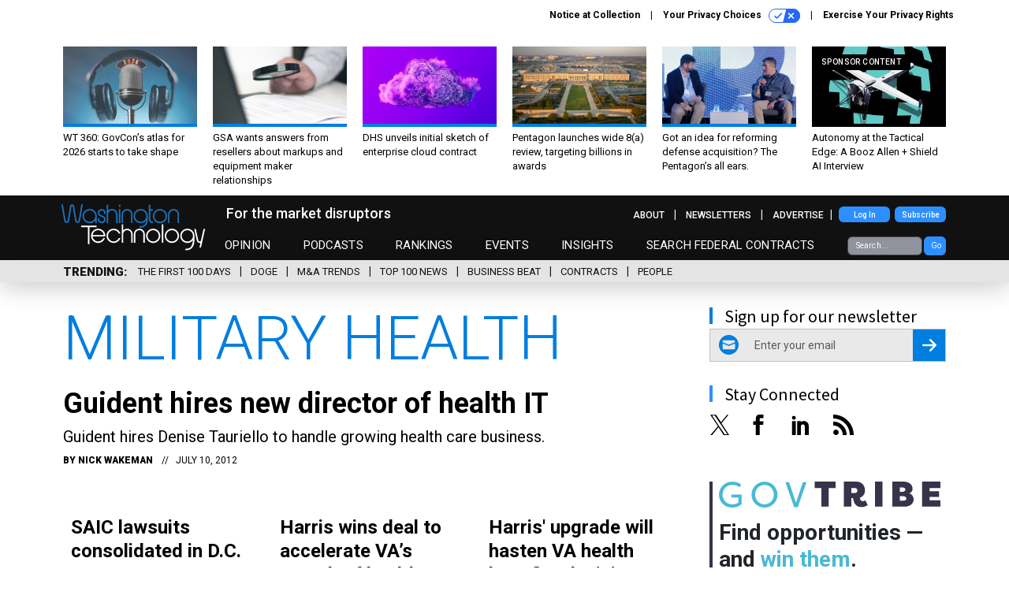

--- FILE ---
content_type: text/html; charset=utf-8
request_url: https://www.washingtontechnology.com/topic/military-health/?oref=wt-article-topics
body_size: 21560
content:



<!DOCTYPE html>
<html lang="en">
  <head>
    <meta charset="utf-8">
    <meta http-equiv="X-UA-Compatible" content="IE=Edge;chrome=1"/>
    <meta name="viewport" content="width=device-width, initial-scale=1.0, maximum-scale=1.0, shrink-to-fit=no">
    
    
      
        <link rel="stylesheet" href="https://olytics.omeda.com/olytics/css/v3/p/olytics.css" />
      
    

    <link rel="apple-touch-icon" sizes="180x180" href="/apple-touch-icon.png">
    <link rel="icon" type="image/png" sizes="32x32" href="/favicon-32x32.png">
    <link rel="icon" type="image/png" sizes="16x16" href="/favicon-16x16.png">
    <link rel="manifest" href="/site.webmanifest">

    
      <!-- Google Tag Manager -->
<script>(function(w,d,s,l,i){w[l]=w[l]||[];w[l].push({'gtm.start':
new Date().getTime(),event:'gtm.js'});var f=d.getElementsByTagName(s)[0],
j=d.createElement(s),dl=l!='dataLayer'?'&l='+l:'';j.async=true;j.src=
'https://www.googletagmanager.com/gtm.js?id='+i+dl;f.parentNode.insertBefore(j,f);
})(window,document,'script','dataLayer','GTM-MV2Q83Z');</script>
<!-- End Google Tag Manager -->


    

    <meta name="google-site-verification" content="O-0li0EE8W7UlXELmgP5n5K4vcSIhmgtD44p1EytEIY" />

    <title>Military Health - Washington Technology</title>

    <meta name="keywords" content="Military Health"/>
    <meta name="description" content=""/>

    
    <meta property="og:site_name" content="Washington Technology"/>

    <meta property="og:image" content="https://www.washingtontechnology.com/static/washington_technology/img/wt-social-logo.jpg"/>

    <meta property="og:type" content="website"/>

    <meta property="og:description" content=""/>

    <meta property="og:title" content="Military Health"/>


    
    <meta property="fb:pages" content=""/>
    <meta property="article:publisher" content="https://www.facebook.com/WashingtonTechnology/"/>
    <meta property="fb:admins" content=""/>
    <meta property="fb:app_id" content="1377277959775312"/>

    <script type="application/ld+json">
{"url": "https://www.washingtontechnology.com", "@context": "http://schema.org", "@type": "Organization", "sameAs": ["https://www.facebook.com/WashingtonTechnology/", "https://x.com/washtechnology/", "https://www.linkedin.com/company/washington-technology/"], "name": "Washington Technology"}
</script>

    

    
      
        <meta name="twitter:description" content="">
      
        <meta name="twitter:title" content="Military Health">
      
        <meta name="twitter:site" content="@washtechnology">
      
        <meta name="twitter:creator" content="washtechnology">
      
        <meta name="twitter:card" content="summary_large_image">
      
    

    
    

    
      <link rel="canonical" href="https://www.washingtontechnology.com/topic/military-health/"/>
    

    
<link rel="preconnect" href="https://fonts.googleapis.com">
<link rel="preconnect" href="https://fonts.gstatic.com" crossorigin>
<link href="https://fonts.googleapis.com/css2?family=Lobster&display=swap" rel="stylesheet">
  <link href="https://fonts.googleapis.com/css2?family=Roboto:ital,wght@0,100;0,300;0,400;0,500;0,700;0,900;1,100;1,300;1,400;1,500;1,700;1,900&display=swap" rel="stylesheet">
  <link href="https://fonts.googleapis.com/css2?family=Source+Sans+Pro:ital,wght@0,200;0,300;0,400;0,600;0,700;0,900;1,200;1,300;1,400;1,600;1,700;1,900&display=swap" rel="stylesheet">


    
    
    
    <link href="/static/base/third_party/bootstrap/bootstrap-4/css/base-bootstrap.css" rel="stylesheet" type="text/css"/>

    
  

<link rel="stylesheet" href="/static/compressed/django/css/washington-technology-93fc9fdc555a.css" type="text/css" />


    
    

    
        
  <script type="text/javascript">
    var _iub = _iub || {}; 
    _iub.cons_instructions = _iub.cons_instructions || []; 
    _iub.cons_instructions.push(["init", {api_key: "arHnP7Bo7eRfSmW5IfGrRQypGArhgUQj"}]);</script>
    <script type="text/javascript" src="https://cdn.iubenda.com/cons/iubenda_cons.js" async></script>



        
          
<script async type="text/javascript" src="https://securepubads.g.doubleclick.net/tag/js/gpt.js" class="_iub_cs_activate" data-iub-purposes="5"></script>
<script type="text/javascript">
  window.googletag = window.googletag || { cmd: [] };

  var GEMG = GEMG || {};
  (function(){
    GEMG.GPT = {
      ad_unit: '/617/washingtontechnology.com/section_news/topic_lander_militaryhealth',
      base_ad_unit: '/617/washingtontechnology.com',
      targeting: {
        page: {
          
          'topics': ['military-health'],
          
          'referring_domain': ['Typed/Bookmarked']
          
        },
        slot: {}
      }
    };
  })();
</script>

        

        
          
            <script type="text/javascript">
    // olytics 3.0
    window.olytics||(window.olytics=[]),window.olytics.methods=["fire","confirm"],window.olytics.factory=function(i){return function(){var t=Array.prototype.slice.call(arguments);return t.unshift(i),window.olytics.push(t),window.olytics}};for(var i=0;i<window.olytics.methods.length;i++){var method=window.olytics.methods[i];window.olytics[method]=window.olytics.factory(method)}olytics.load=function(i){if(!document.getElementById("olyticsImport")){window.a=window.olytics;var t=document.createElement("script");t.async=!0,t.id="olyticsImport",t.type="text/javascript";var o="";void 0!==i&&void 0!==i.oid&&(o=i.oid),t.setAttribute("data-oid",o),t.src="https://olytics.omeda.com/olytics/js/v3/p/olytics.min.js",t.addEventListener("load",function(t){for(olytics.initialize({Olytics:i});window.a.length>0;){var o=window.a.shift(),s=o.shift();olytics[s]&&olytics[s].apply(olytics,o)}},!1);var s=document.getElementsByTagName("script")[0];s.parentNode.insertBefore(t,s)}},olytics.load({oid:"89ca803da3da4760a6ae1c08f9e48ee3"});
</script>

          
        

        <script type="text/javascript">
          var GEMG = GEMG || {};

          GEMG.STATIC_ROOT = "/static/";
          GEMG.NON_CDN_STATIC_URL = "/static/";

        </script>

        
  


<script type="text/javascript" src="/static/compressed/django/js/9aff7ef4018e.js"></script>


  <script async type="module" src="/static/base/js/frontend-lib/dist/app.js?v=20.25.0"></script>



        <script>
          svg4everybody({
              
          });
        </script>

      <!--[if IE]>
      <script type="text/javascript" src="/static/base/js/ie.js?v=20.25.0"></script>
      <![endif]-->

      
        
          

<!-- Global site tag (gtag.js) - Google Analytics -->
<script async src="https://www.googletagmanager.com/gtag/js?id=G-DJXS0E9Y5D"></script>
<script>
  GEMG.GoogleAnalytics = (GEMG.GoogleAnalytics || {});
  GEMG.GoogleAnalytics.Base = (GEMG.GoogleAnalytics.Base || {});
  GEMG.GoogleAnalytics.Config = {"tracking_ga4_id": "G-DJXS0E9Y5D", "tag_manager_id": "GTM-MV2Q83Z", "has_old_interstitial": false};

  window.dataLayer = window.dataLayer || [];
  function gtag(){dataLayer.push(arguments);}
  gtag('js', new Date());

  var oref = GEMG.URL.getUrlParam('oref');

  
    var params = {"page_type": "lander"};
    params.custom_map = GEMG.GoogleAnalytics.Base.CUSTOM_MAP
    if (oref) {
      params.referring_module = oref;
    }
    gtag('config', 'G-DJXS0E9Y5D', params);
  


</script>

        
      

      
        
          

<!-- Global site Chartbeat -->
<script type="text/javascript">
  (function() {
    /** CONFIGURATION START **/
    var _sf_async_config = window._sf_async_config = (window._sf_async_config || {});
    _sf_async_config.uid = 67132;
    _sf_async_config.domain = 'washingtontechnology.com';
    _sf_async_config.flickerControl = false;
    _sf_async_config.useCanonical = true;
    _sf_async_config.useCanonicalDomain = true;
    _sf_async_config.sections = 'Military Health';
    _sf_async_config.authors = '';
    /** CONFIGURATION END **/
    function loadChartbeat() {
        var e = document.createElement('script');
        var n = document.getElementsByTagName('script')[0];
        e.type = 'text/javascript';
        e.async = true;
        e.src = '//static.chartbeat.com/js/chartbeat.js';
        n.parentNode.insertBefore(e, n);
    }
    loadChartbeat();
  })();
</script>
<script async src="//static.chartbeat.com/js/chartbeat_mab.js"></script>

        
      

      <script>
  !(function () {
    var analytics = (window.analytics = window.analytics || []);
    if (!analytics.initialize)
      if (analytics.invoked)
        window.console &&
          console.error &&
          console.error("Segment snippet included twice.");
      else {
        analytics.invoked = !0;
        analytics.methods = [
          "trackSubmit",
          "trackClick",
          "trackLink",
          "trackForm",
          "pageview",
          "identify",
          "reset",
          "group",
          "track",
          "ready",
          "alias",
          "debug",
          "page",
          "once",
          "off",
          "on",
          "addSourceMiddleware",
          "addIntegrationMiddleware",
          "setAnonymousId",
          "addDestinationMiddleware",
        ];
        analytics.factory = function (e) {
          return function () {
            var t = Array.prototype.slice.call(arguments);
            t.unshift(e);
            analytics.push(t);
            return analytics;
          };
        };
        for (var e = 0; e < analytics.methods.length; e++) {
          var key = analytics.methods[e];
          analytics[key] = analytics.factory(key);
        }
        analytics.load = function (key, e) {
          var t = document.createElement("script");
          t.type = "text/javascript";
          t.async = !0;
          t.src =
            "https://cdn.segment.com/analytics.js/v1/" +
            key +
            "/analytics.min.js";
          var n = document.getElementsByTagName("script")[0];
          n.parentNode.insertBefore(t, n);
          analytics._loadOptions = e;
        };
        analytics._writeKey = "5t1OzIPIwnNG9T4vFlTHdlY5sYQax3be";
        analytics.SNIPPET_VERSION = "4.15.3";
        analytics.load("5t1OzIPIwnNG9T4vFlTHdlY5sYQax3be");
      }
  })();
</script>


      
        <script async src="https://pub.doubleverify.com/dvtag/35293539/DV1478738/pub.js"></script>
        <script>
          window.onDvtagReady = function (callback, timeout = 750) {
           window.dvtag = window.dvtag || {}
           dvtag.cmd = dvtag.cmd || []
           const opt = { callback, timeout, timestamp: new Date().getTime() }
           dvtag.cmd.push(function () { dvtag.queueAdRequest(opt) })
           setTimeout(function () {
            const cb = opt.callback
            opt.callback = null
            if (cb) cb()
           }, timeout)
          }
        </script>
      
    

    

    
    

<meta name="sailthru.date" content="2026-01-26T09:08:09Z"/>




<meta name="sailthru.title" content="Military Health"/>

<meta name="sailthru.tags" content="type-topic,site-routefifty"/>




    

    
    

    
      <script src="https://www.google.com/recaptcha/api.js" async defer></script>

    
  </head>

  <body class="no-js ">
    <script>
      
      document.body.className = document.body.className.replace("no-js ","");
    </script>

    
      <!-- Google Tag Manager (noscript) -->
<noscript><iframe src="https://www.googletagmanager.com/ns.html?id=GTM-MV2Q83Z"
height="0" width="0" style="display:none;visibility:hidden"></iframe></noscript>
<!-- End Google Tag Manager (noscript) -->


    

    
      
  


<aside class="interstitial js-interstitial interstitial-mobile-disabled">
  <div class="interstitial-ad-container ad-container">
    <header class="interstitial-ad-header">
      <div class="interstitial-logo-container">
        <div class="interstitial-logo"></div>
      </div>
    </header>
    <div class="interstitial-ad-body">
      <div class="interstitial-ad-content">
        <div class="js-interstitial-desktop d-none d-xl-block">
          
<div
  
  class="ad ad-None" class="_iub_cs_activate" data-iub-purposes="5"
>
  <div class="ad-container">
    
    

  
    
      <script
        class="ad-stub ad-stub-desktop"
        data-ad-unit="/617/washingtontechnology.com/welcome"
        data-ad-sizes="interstitial"
        
        
          data-ad-template="advert_slot_only"
        
        
          data-ad-targeting='98b0a8d9-2f8a-452e-8fd4-a598f8562298'
        
        
      >
      
        GEMG.GPT.targeting.slot['98b0a8d9-2f8a-452e-8fd4-a598f8562298'] = {
        
          'level': [
            '0'
          ]
        
        };
      
      </script>
    
  

  
    
      <noscript class="ad-noscript">
        
          <a href="https://pubads.g.doubleclick.net/gampad/jump?sz=interstitial&amp;c=106901613&amp;iu=%2F617%2Fwashingtontechnology.com%2Fwelcome&amp;t=noscript%3Dtrue%26referring_domain%3DTyped%252FBookmarked%26level%3D0">
            <img src="https://pubads.g.doubleclick.net/gampad/ad?sz=interstitial&amp;c=106901613&amp;iu=%2F617%2Fwashingtontechnology.com%2Fwelcome&amp;t=noscript%3Dtrue%26referring_domain%3DTyped%252FBookmarked%26level%3D0"/>
          </a>
        
      </noscript>
    
  


  </div>
</div>


        </div>

        <div class="js-interstitial-tablet d-none d-md-block d-xl-none">
          
<div
  
  class="ad ad-None" class="_iub_cs_activate" data-iub-purposes="5"
>
  <div class="ad-container">
    
    

  
    
      <script
        class="ad-stub ad-stub-tablet"
        data-ad-unit="/617/washingtontechnology.com/welcome"
        data-ad-sizes="interstitial"
        
          data-ad-size-mapping="interstitial"
        
        
          data-ad-template="advert_slot_only"
        
        
          data-ad-targeting='37713699-abbe-4125-a2d6-1d727c55b3a7'
        
        
      >
      
        GEMG.GPT.targeting.slot['37713699-abbe-4125-a2d6-1d727c55b3a7'] = {
        
          'level': [
            '1'
          ]
        
        };
      
      </script>
    
  

  
    
      <noscript class="ad-noscript">
        
          <a href="https://pubads.g.doubleclick.net/gampad/jump?tile=1&amp;sz=interstitial&amp;c=469499811&amp;iu=%2F617%2Fwashingtontechnology.com%2Fwelcome&amp;t=noscript%3Dtrue%26referring_domain%3DTyped%252FBookmarked%26level%3D1">
            <img src="https://pubads.g.doubleclick.net/gampad/ad?tile=1&amp;sz=interstitial&amp;c=469499811&amp;iu=%2F617%2Fwashingtontechnology.com%2Fwelcome&amp;t=noscript%3Dtrue%26referring_domain%3DTyped%252FBookmarked%26level%3D1"/>
          </a>
        
      </noscript>
    
  


  </div>
</div>


        </div>

        <div class="js-interstitial-mobile d-md-none">
          
<div
  
  class="ad ad-None" class="_iub_cs_activate" data-iub-purposes="5"
>
  <div class="ad-container">
    
    

  
    
      <script
        class="ad-stub ad-stub-mobile"
        data-ad-unit="/617/washingtontechnology.com/welcome"
        data-ad-sizes="block"
        
        
          data-ad-template="ad_plain"
        
        
          data-ad-targeting='415bf3e3-9c84-4a7d-a0fb-ddc25a7c990c'
        
        
      >
      
        GEMG.GPT.targeting.slot['415bf3e3-9c84-4a7d-a0fb-ddc25a7c990c'] = {
        
          'level': [
            '2'
          ]
        
        };
      
      </script>
    
  

  
    
      <noscript class="ad-noscript">
        
          <a href="https://pubads.g.doubleclick.net/gampad/jump?tile=2&amp;sz=300x250&amp;c=974503090&amp;iu=%2F617%2Fwashingtontechnology.com%2Fwelcome&amp;t=noscript%3Dtrue%26referring_domain%3DTyped%252FBookmarked%26level%3D2">
            <img src="https://pubads.g.doubleclick.net/gampad/ad?tile=2&amp;sz=300x250&amp;c=974503090&amp;iu=%2F617%2Fwashingtontechnology.com%2Fwelcome&amp;t=noscript%3Dtrue%26referring_domain%3DTyped%252FBookmarked%26level%3D2"/>
          </a>
        
      </noscript>
    
  


  </div>
</div>


        </div>
      </div>
    </div>
    <footer class="interstitial-ad-footer">
      <button class="interstitial-continue-btn js-interstitial-continue-btn">
        <span class="interstitial-continue-btn-text">
          Continue to the site<span class="interstitial-timer js-interstitial-timer"></span> &rarr;
        </span>
      </button>
    </footer>
  </div>
</aside>


    

    
  <script>
    var GEMG = window.GEMG || {};
    GEMG.Page = GEMG.Page || {};
    GEMG.Page.Config = {
    
        orefs: {
            infiniteScroll: "wt-next-story"
        },
        siteId: "wt_id"
    

    };
</script>

  <script>
    (function() {
      var interstitial = new WT.GPT.Interstitial();
      
        var suppressInterstitial = false;
      
      interstitial.init(suppressInterstitial);
    })();
  </script>


    
      <script>
  window.fbAsyncInit = function() {
    FB.init({
      appId      : '1377277959775312',
      autoLogAppEvents : true,
      xfbml      : true,
      version    : 'v2.11'
    });
  };

  (function(d, s, id){
     var js, fjs = d.getElementsByTagName(s)[0];
     if (d.getElementById(id)) {return;}
     js = d.createElement(s); js.id = id;
     js.src = "https://connect.facebook.net/en_US/sdk.js";
     fjs.parentNode.insertBefore(js, fjs);
   }(document, 'script', 'facebook-jssdk'));
</script>

    

    <a accesskey="S" class="accessibility" href="#main">Skip to Content</a>

    
      

<div class="iub-privacy container">
<div class="row justify-content-end">
    <ul class="iub-privacy-list">
        <li class="iub-privacy-divider iub-privacy-item">
            <button class="iub-privacy-link iubenda-cs-uspr-link">Notice at Collection</button>
        </li>
        <li class="iub-privacy-divider iub-privacy-item">
            <button class="iub-privacy-link iubenda-cs-preferences-link">
                Your Privacy Choices   <svg
    
    class="iub-privacy-icon"
    aria-hidden="true"
  >
    <use xlink:href="/static/base/svg/spritesheet.svg?v=20.25.0#icon-privacy-choice"/>
  </svg>
            </button>
        </li>
        <li class="iub-privacy-item"><a id="iub-privacy-rights-link" class="iub-privacy-link" href="https://www.govexec.com/exercise-your-rights/">Exercise Your Privacy Rights</a></li>
    </ul>
    </div>
</div>



    

    
  <section class="l-before-top-nav d-none d-md-block">

    <div class="l-spacing-1rem-up">
      
  



<div class="container">
  <div
    class="skybox row js-sky-earth-box"
    data-position="topic-lander"
    data-spritesheet="/static/base/svg/spritesheet.svg"
  >
    
      <div
        
          class="d-none d-md-block col-md-3 col-lg-2"
        
      >
        


<aside
  
    class="skybox-item"
  
>
  <a
    class="skybox-link"
    href="/podcasts/2026/01/wt-360-govcons-atlas-2026-starts-take-shape/410585/?oref=wt-skybox-lander"
    
  >
    

    <div class="skybox-image-container"><img class="skybox-img" src="https://cdn.washingtontechnology.com/media/img/cd/2026/01/09/retro_microphone/261x157.jpg?1767973830" alt=""/></div>
    

    <span class="skybox-text">WT 360: GovCon’s atlas for 2026 starts to take shape</span>
  </a>
  
</aside>

      </div>
    
      <div
        
          class="d-none d-md-block col-md-3 col-lg-2"
        
      >
        


<aside
  
    class="skybox-item"
  
>
  <a
    class="skybox-link"
    href="/contracts/2026/01/gsa-wants-answers-resellers-about-markups-and-equipment-maker-relationships/410855/?oref=wt-skybox-lander"
    
  >
    

    <div class="skybox-image-container"><img class="skybox-img" src="https://cdn.washingtontechnology.com/media/img/cd/2026/01/22/GSA_RFIWT_20260122/261x157.jpg?1769097581" alt=""/></div>
    

    <span class="skybox-text">GSA wants answers from resellers about markups and equipment maker relationships</span>
  </a>
  
</aside>

      </div>
    
      <div
        
          class="d-none d-md-block col-md-3 col-lg-2"
        
      >
        


<aside
  
    class="skybox-item"
  
>
  <a
    class="skybox-link"
    href="/contracts/2026/01/dhs-unveils-initial-sketch-enterprise-cloud-contract/410823/?oref=wt-skybox-lander"
    
  >
    

    <div class="skybox-image-container"><img class="skybox-img" src="https://cdn.washingtontechnology.com/media/img/cd/2026/01/21/cloud/261x157.jpg?1769015424" alt=""/></div>
    

    <span class="skybox-text">DHS unveils initial sketch of enterprise cloud contract</span>
  </a>
  
</aside>

      </div>
    
      <div
        
          class="d-none d-lg-block col-lg-2"
        
      >
        


<aside
  
    class="skybox-item"
  
>
  <a
    class="skybox-link"
    href="/contracts/2026/01/pentagon-launches-wide-8-review-targeting-billions-awards/410797/?oref=wt-skybox-lander"
    
  >
    

    <div class="skybox-image-container"><img class="skybox-img" src="https://cdn.washingtontechnology.com/media/img/cd/2026/01/20/PentagonWT20260120/261x157.jpg?1768938716" alt=""/></div>
    

    <span class="skybox-text">Pentagon launches wide 8(a) review, targeting billions in awards</span>
  </a>
  
</aside>

      </div>
    
      <div
        
          class="d-none d-lg-block col-lg-2"
        
      >
        


<aside
  
    class="skybox-item"
  
>
  <a
    class="skybox-link"
    href="/contracts/2026/01/got-idea-reforming-defense-acquisition-pentagons-all-ears/410839/?oref=wt-skybox-lander"
    
  >
    

    <div class="skybox-image-container"><img class="skybox-img" src="https://cdn.washingtontechnology.com/media/img/cd/2026/01/21/Screenshot_2026_01_21_at_9.57.30AM-1/261x157.png?1769029800" alt="John Hemmings, senior advisor to Pacific Forum, speaks to Mike Cadenazzi, assistant defense secretary for industrial base policy, during the Honolulu Defense Forum, Jan. 13, 2026."/></div>
    

    <span class="skybox-text">Got an idea for reforming defense acquisition? The Pentagon’s all ears.</span>
  </a>
  
</aside>

      </div>
    
      <div
        
          class="d-none d-md-block col-md-3 col-lg-2"
        
      >
        


<aside
  
    class="skybox-item skybox-item-sponsored"
  
>
  <a
    class="skybox-link"
    href="https://www.defenseone.com/sponsors/2025/12/autonomy-tactical-edge-booz-allen-shield-ai-interview/410309/?oref=wt-skybox-lander"
    
      target="_blank"
    
  >
    
      <span class="skybox-label">sponsor content</span>
    

    <div class="skybox-image-container"><img class="skybox-img" src="https://cdn.washingtontechnology.com/media/img/cd/2025/12/19/velocity_shield_ai_1200x550/261x157.jpg?1766176906" alt=""/></div>
    

    <span class="skybox-text">Autonomy at the Tactical Edge: A Booz Allen + Shield AI Interview</span>
  </a>
  
</aside>

      </div>
    

    <div class="owl-carousel skybox-carousel col-xs-12 d-md-none">
      
        <div class="skybox-carousel-item" data-internal-position="0">
          


<aside
  
    class="skybox-item"
  
>
  <a
    class="skybox-link"
    href="/podcasts/2026/01/wt-360-govcons-atlas-2026-starts-take-shape/410585/?oref=wt-skybox-lander"
    
  >
    

    <div class="skybox-image-container"><img class="skybox-img" src="https://cdn.washingtontechnology.com/media/img/cd/2026/01/09/retro_microphone/261x157.jpg?1767973830" alt=""/></div>
    

    <span class="skybox-text">WT 360: GovCon’s atlas for 2026 starts to take shape</span>
  </a>
  
</aside>

        </div>
      
        <div class="skybox-carousel-item" data-internal-position="1">
          


<aside
  
    class="skybox-item"
  
>
  <a
    class="skybox-link"
    href="/contracts/2026/01/gsa-wants-answers-resellers-about-markups-and-equipment-maker-relationships/410855/?oref=wt-skybox-lander"
    
  >
    

    <div class="skybox-image-container"><img class="skybox-img" src="https://cdn.washingtontechnology.com/media/img/cd/2026/01/22/GSA_RFIWT_20260122/261x157.jpg?1769097581" alt=""/></div>
    

    <span class="skybox-text">GSA wants answers from resellers about markups and equipment maker relationships</span>
  </a>
  
</aside>

        </div>
      
        <div class="skybox-carousel-item" data-internal-position="2">
          


<aside
  
    class="skybox-item"
  
>
  <a
    class="skybox-link"
    href="/contracts/2026/01/dhs-unveils-initial-sketch-enterprise-cloud-contract/410823/?oref=wt-skybox-lander"
    
  >
    

    <div class="skybox-image-container"><img class="skybox-img" src="https://cdn.washingtontechnology.com/media/img/cd/2026/01/21/cloud/261x157.jpg?1769015424" alt=""/></div>
    

    <span class="skybox-text">DHS unveils initial sketch of enterprise cloud contract</span>
  </a>
  
</aside>

        </div>
      
        <div class="skybox-carousel-item" data-internal-position="3">
          


<aside
  
    class="skybox-item"
  
>
  <a
    class="skybox-link"
    href="/contracts/2026/01/pentagon-launches-wide-8-review-targeting-billions-awards/410797/?oref=wt-skybox-lander"
    
  >
    

    <div class="skybox-image-container"><img class="skybox-img" src="https://cdn.washingtontechnology.com/media/img/cd/2026/01/20/PentagonWT20260120/261x157.jpg?1768938716" alt=""/></div>
    

    <span class="skybox-text">Pentagon launches wide 8(a) review, targeting billions in awards</span>
  </a>
  
</aside>

        </div>
      
        <div class="skybox-carousel-item" data-internal-position="4">
          


<aside
  
    class="skybox-item"
  
>
  <a
    class="skybox-link"
    href="/contracts/2026/01/got-idea-reforming-defense-acquisition-pentagons-all-ears/410839/?oref=wt-skybox-lander"
    
  >
    

    <div class="skybox-image-container"><img class="skybox-img" src="https://cdn.washingtontechnology.com/media/img/cd/2026/01/21/Screenshot_2026_01_21_at_9.57.30AM-1/261x157.png?1769029800" alt="John Hemmings, senior advisor to Pacific Forum, speaks to Mike Cadenazzi, assistant defense secretary for industrial base policy, during the Honolulu Defense Forum, Jan. 13, 2026."/></div>
    

    <span class="skybox-text">Got an idea for reforming defense acquisition? The Pentagon’s all ears.</span>
  </a>
  
</aside>

        </div>
      
        <div class="skybox-carousel-item" data-internal-position="5">
          


<aside
  
    class="skybox-item skybox-item-sponsored"
  
>
  <a
    class="skybox-link"
    href="https://www.defenseone.com/sponsors/2025/12/autonomy-tactical-edge-booz-allen-shield-ai-interview/410309/?oref=wt-skybox-lander"
    
      target="_blank"
    
  >
    
      <span class="skybox-label">sponsor content</span>
    

    <div class="skybox-image-container"><img class="skybox-img" src="https://cdn.washingtontechnology.com/media/img/cd/2025/12/19/velocity_shield_ai_1200x550/261x157.jpg?1766176906" alt=""/></div>
    

    <span class="skybox-text">Autonomy at the Tactical Edge: A Booz Allen + Shield AI Interview</span>
  </a>
  
</aside>

        </div>
      
    </div>

  </div>
</div>



    </div>

    <div class="js-top-ad advert-plain-gray">
      
<div
  
  class="ad ad-None" class="_iub_cs_activate" data-iub-purposes="5"
>
  <div class="ad-container">
    
    

  
    
      <script
        class="ad-stub ad-stub-desktop"
        data-ad-unit="/617/washingtontechnology.com/section_news/topic_lander_militaryhealth"
        data-ad-sizes="billboard,leaderboard"
        
        
        
          data-ad-targeting='ea1205e1-4275-4d40-b9df-efc2dfb8779b'
        
        
      >
      
        GEMG.GPT.targeting.slot['ea1205e1-4275-4d40-b9df-efc2dfb8779b'] = {
        
          'topics': [
            'military-health'
          ],
        
          'level': [
            '3'
          ]
        
        };
      
      </script>
    
  

  
    
  


  </div>
</div>


      
<div
  
  class="ad ad-None" class="_iub_cs_activate" data-iub-purposes="5"
>
  <div class="ad-container">
    
    

  
    
      <script
        class="ad-stub ad-stub-tablet"
        data-ad-unit="/617/washingtontechnology.com/section_news/topic_lander_militaryhealth"
        data-ad-sizes="leaderboard"
        
          data-ad-size-mapping="tablet_top_ad"
        
        
        
          data-ad-targeting='b8ef2d97-275c-413a-a386-d072637cfcd3'
        
        
      >
      
        GEMG.GPT.targeting.slot['b8ef2d97-275c-413a-a386-d072637cfcd3'] = {
        
          'topics': [
            'military-health'
          ],
        
          'level': [
            '4'
          ]
        
        };
      
      </script>
    
  

  
    
  


  </div>
</div>


    </div>
  </section>


    <div id="wrapper">
      <!-- homepage takeover -->
      
      
        

        
  


<div id="alt-navbar-placeholder">
  <div id="header" class="alt-navbar">
    <div class="alt-navbar-top-area">
      <div class="container top-area-container">
        <div class="row">
          <div class="col-12">

            <a href="/?oref=wt-nav" class="alt-navbar-logo-link" alt="Washington Technology - For The Market Disruptors">
              <img src="/static/washington_technology/img/wt-logo.svg" class="alt-navbar-logo-large-svg" alt="Washington Technology">
              <img src="/static/washington_technology/img/wt-logo.svg" class="alt-navbar-logo-small-svg" alt="Washington Technology">
            </a>

            <div class="alt-navbar-slogan">
              For the market disruptors
            </div>

            

<ul id="nav-links-module" class="nav-links nav-links-main js-primary-nav-bar">
  <li class="nav-links-item">
    <a class="nav-links-link" href="/opinion/?oref=wt-nav">Opinion</a>
  </li>
  <li class="nav-links-item">
    <a class="nav-links-link" href="/podcasts/?oref=wt-nav">Podcasts</a>
  </li>
  <li class="nav-links-item">
    <a class="nav-links-link" href="/rankings/?oref=wt-nav">Rankings</a>
  </li>
  <li class="nav-links-item">
    <a class="nav-links-link" href="/events/?oref=wt-nav">Events</a>
  </li>
  <li class="nav-links-item">
    <a class="nav-links-link" href="/insights/?oref=wt-nav">Insights</a>
  </li>
  <li class="nav-links-item">
    <a class="nav-links-link" href="https://govtribe.com/">Search Federal Contracts</a>
  </li>
  <li class="nav-links-item">
    <form id="wt-searchbox" action="/search/">
    <input class="search-input" type="text" name="q" placeholder="Search..." required>
    <button class="search-submit btn" type="submit">Go</button>
</form>

  </li>
</ul>

<div id="companies-menu" class="drop-menu companies-menu-closed">
    <ul class="dropdown-menu-links">
      <li class="dropdown-link-item">
        <a class="dropdown-link" href="/topic/m-a/?oref=wt-nav">M & A</a>
      </li>
      <li class="dropdown-link-item">
        <a class="dropdown-link" href="/topic/people/?oref=wt-nav">People</a>
      </li>
      <li class="dropdown-link-item">
        <a class="dropdown-link" href="/topic/contracts/?oref=wt-nav">Contracts</a>
      </li>
    </ul>
</div>

<div id="opinions-menu" class="drop-menu opinions-menu-closed">
    <ul class="dropdown-menu-links">
      <li class="dropdown-link-item">
        <a class="dropdown-link" href="/blog/?oref=wt-nav">Business Beat</a>
      </li>
      <li class="dropdown-link-item">
        <a class="dropdown-link" href="/voices/john-hillen/20285/?oref=wt-nav">John Hillen</a>
      </li>
      <li class="dropdown-link-item">
        <a class="dropdown-link" href="/voices/bob-lohfeld/20296/?oref=wt-nav">Robert Lohfeld</a>
      </li>
      <li class="dropdown-link-item">
        <a class="dropdown-link" href="/voices/bill-scheessele/20187/?oref=wt-nav">Bill Scheessele</a>
      </li>
      <li class="dropdown-link-item">
        <a class="dropdown-link" href="/voices/stan-soloway/17283/?oref=wt-nav">Stan Soloway</a>
      </li>
    </ul>
</div>

<div id="resource-menu" class="drop-menu resource-menu-closed">
    <ul class="dropdown-menu-links">
      <li class="dropdown-link-item">
        <a class="dropdown-link" href="/webcasts/?oref=wt-nav">Webcasts</a>
      </li>
      <li class="dropdown-link-item">
        <a class="dropdown-link" href="/whitepapers/?oref=wt-nav">Whitepapers</a>
      </li>
      <li class="dropdown-link-item">
        <a class="dropdown-link" href="/podcasts/?oref=wt-nav">Podcasts</a>
      </li>
    </ul>
</div>



            <!-- closing <li> must be on same line -->
            <ul class="divided-links divided-links-nav-extra js-secondary-nav-bar" id="nav-extra-links">
              <li class="divided-links-item">
                <a class="divided-links-link" href="/about/?oref=wt-nav">About</a>
              </li>
              <li class="divided-links-item">
                <a class="divided-links-link" href="/newsletters/?oref=wt-nav">Newsletters</a>
              </li>
              <li class="divided-links-item">
                <a class="divided-links-link" href="https://about.govexec.com/connect/">Advertise</a></li>
            </ul>

            

<div class="search-box-2">
  <div class="search-box-2-inner">
    <button type="button" class="search-box-2-expand-btn icon-button">
        <svg
    
    class="search-box-2-mag-svg"
    
  >
    <use xlink:href="/static/base/svg/spritesheet.svg?v=20.25.0#icon-search"/>
  </svg>
    </button>
    <form class="search-box-2-input-holder" action="/search/">
      <input class="search-box-2-input" type="text" name="q" placeholder="Search" required>
      <button type="submit" class="search-box-2-submit">
          <svg
    
    class="search-box-2-submit-svg"
    
  >
    <use xlink:href="/static/base/svg/spritesheet.svg?v=20.25.0#icon-arrow-right-1b"/>
  </svg>
      </button>
    </form>
    <button type="button" class="search-box-2-close-btn icon-button">
        <svg
    
    class="search-box-2-close-svg"
    
  >
    <use xlink:href="/static/base/svg/spritesheet.svg?v=20.25.0#icon-close"/>
  </svg>
    </button>
  </div>
</div>

            
            <div id="user-account-buttons-desktop">
              <div id="user-account-buttons">
  <button type="button" class="omeda-login-button user-account-button btn">Log In</button>
  <a href="https://govexc.dragonforms.com/loading.do?omedasite=GOVEXCwt_new"><button type="button" class="user-account-button user-account-button-last btn">Subscribe</button></a>
  <a id="omeda-account-info" href="#"><button class="account-info-button user-account-info-button btn account-info-button-hide">Account</button></a>
  <button class="sign-out-button sign-out-button-hide">Sign Out</button>
</div>

            </div>

            <div id="nav-attached-searchbox" class="nav-attached-searchbox-unhidden nav-attached-searchbox-hidden">
            <form id="wt-searchbox" action="/search/">
    <input class="search-input" type="text" name="q" placeholder="Search..." required>
    <button class="search-submit btn" type="submit">Go</button>
</form>

            </div>

            <button id="hamburger-btn" class="alt-navbar-menu-btn hamburger hamburger--squeeze d-xl-none" type="button">
              <span class="hamburger-box">
                <span class="hamburger-inner"></span>
              </span>
            </button>

          </div>
        </div>
      </div>
    </div>
    <div class="alt-navbar-bottom-area">
      <div class="container">
        <div class="row">
          <div class="col-12 trending-bar">
            <!-- closing </li> must be on same line -->
<ul class="divided-links divided-links-nav-trending js-trending-nav-bar">
  <li class="divided-links-item divided-links-item-title">Trending</li>
  
    <li class="divided-links-item">
      <a
        class="divided-links-link"
        href="https://www.govexec.com/transition/"
        target="_blank"
        
      >The First 100 Days</a></li>
  
    <li class="divided-links-item">
      <a
        class="divided-links-link"
        href="/topic/doge/?oref=wt-nav-trending"
        
        
      >DOGE</a></li>
  
    <li class="divided-links-item">
      <a
        class="divided-links-link"
        href="/topic/m-trends/?oref=wt-nav-trending"
        
        
      >M&amp;A Trends</a></li>
  
    <li class="divided-links-item">
      <a
        class="divided-links-link"
        href="/topic/top-100/?oref=wt-nav-trending"
        
        
      >Top 100 News</a></li>
  
    <li class="divided-links-item">
      <a
        class="divided-links-link"
        href="/topic/business-beat/?oref=wt-nav-trending"
        
        
      >Business Beat</a></li>
  
    <li class="divided-links-item">
      <a
        class="divided-links-link"
        href="/topic/contracts/?oref=wt-nav-trending"
        
        
      >Contracts</a></li>
  
    <li class="divided-links-item">
      <a
        class="divided-links-link"
        href="/topic/people/?oref=wt-nav-trending"
        
        
      >People</a></li>
  
</ul>

          </div>
        </div>
      </div>
    </div>
  </div>
</div>

<nav id="menu" class="menu">
  <div class="menu-inner">
    <div class="container">
      <div class="row">
        
  <div class="col-12">
    <ul class="menu-links menu-main-links">
      <li class="menu-link-item">
        <div class="menu-link">
          <div id="user-account-buttons">
  <button type="button" class="omeda-login-button user-account-button btn">Log In</button>
  <a href="https://govexc.dragonforms.com/loading.do?omedasite=GOVEXCwt_new"><button type="button" class="user-account-button user-account-button-last btn">Subscribe</button></a>
  <a id="omeda-account-info" href="#"><button class="account-info-button user-account-info-button btn account-info-button-hide">Account</button></a>
  <button class="sign-out-button sign-out-button-hide">Sign Out</button>
</div>

        </div>
      </li>
      <li class="menu-link-item">
        <a class="menu-link" href="/opinion/?oref=wt-nav">Opinion</a>
      </li>
      <li class="menu-link-item">
        <a class="menu-link" href="/podcasts/?oref=wt-nav">Podcasts</a>
      </li>
      <li class="menu-link-item">
        <a class="menu-link" href="/rankings/?oref=wt-nav">Rankings</a>
      </li>
      <li class="menu-link-item">
        <a class="menu-link" href="/events/?oref=wt-nav">Events</a>
      </li>
      <li class="menu-link-item">
        <a class="menu-link" href="/insights/?oref=wt-nav">Insights</a>
      </li>
      <li class="menu-link-item">
        <a class="menu-link" href="https://govtribe.com/">Search Federal Contracts</a>
      </li>
    </ul>
  </div>


        
  <div class="col-12">
    <div class="menu-divider rule-dots-1 dots-0-blue"></div>
  </div>


        
  <div class="col-12 menu-site-links-grp">
    <!-- closing <li> must be on same line -->
    <ul class="divided-links divided-links-alt">
      <li class="divided-links-item">
        <a class="divided-links-link" href="/about/?oref=wt-nav">About</a>
      </li>
      <li class="divided-links-item">
        <a class="divided-links-link" href="/newsletters/?oref=wt-nav">Newsletters</a>
      </li>
      <li class="divided-links-item">
        <a class="divided-links-link" href="https://about.govexec.com/connect/">Advertise</a></li>
    </ul>
  </div>


        
          <div class="col-12 d-md-none">
            <div class="menu-divider rule-dots-1 dots-0-blue"></div>
          </div>
        

        <div class="col-12 d-md-none menu-social-options">
          
        </div>

        
          <div class="col-12 d-md-none">
            <div class="menu-divider rule-dots-1 dots-0-blue"></div>
          </div>
        

        
          

<div class="col-12 iub-privacy-menu">
    <ul class="iub-privacy-list">
      <li class="iub-privacy-divider iub-privacy-item">
          <button class="iub-privacy-link iubenda-cs-uspr-link" id="iub-notice-at-collection-btn">Notice at Collection</button>
      </li>
      <li class="iub-privacy-item">
          <button class="iub-privacy-link iubenda-cs-preferences-link" id="iub-privacy-choices-btn">
              Your Privacy Choices   <svg
    
    class="iub-privacy-icon"
    aria-hidden="true"
  >
    <use xlink:href="/static/base/svg/spritesheet.svg?v=20.25.0#icon-privacy-choice"/>
  </svg>
          </button>
      </li>
      <li class="iub-privacy-rights-link"><a id="iub-privacy-rights-menu-link" class="iub-privacy-link" href="https://www.govexec.com/exercise-your-rights/">Exercise Your Privacy Rights</a></li>
    </ul>
  </div>

        
        

      </div>
    </div>
  </div>
</nav>



  


<div class="omeda-authenticate-modal omeda-login-hidden">

  <button class="omeda-authenticate-modal-close" type="button" aria-label="Close">
    close   <svg
    
    class="omeda-authenticate-modal-icon"
    
  >
    <use xlink:href="/static/base/svg/spritesheet.svg?v=20.25.0#icon-close"/>
  </svg>
  </button>

  <div class="omeda-authenticate-modal-title">Log In</div>

  <div class="error-message"></div>

  <div class="success-message"></div>

  <form class="omeda-authenticate-modal-form" method="post">
    <fieldset>

      <label>Email Address</label>
      <div class="form-group omeda-authenticate-modal-user-name">
        <input class="form-control form-control-lg" name="username" type="text" placeholder="Username" autocomplete="email" required>
      </div>

      <label>Password</label>
      <div class="omeda-authenticate-modal-modal-password">
        <input class="form-control form-control-lg" name="password" type="password" placeholder="Password" required>
      </div>

      <a class="forgot-password-link" href="https://govexc.dragonforms.com/GOVEXCWT_forgotpw" target="_blank"><div class="omeda-forgot-password">Forgot your password?</div></a>

      <div class="omdeda-submit-button-container d-flex flex-row-reverse">
        <input class="omeda-authenticate-modal-submit"  type="submit" value="submit"/>
      </div>

      <a class="register-link" href="https://govexc.dragonforms.com/loading.do?omedasite=GOVEXCwt_new" target="_blank"><div class="omeda-sign-up">Not a member? Sign up now!</div></a>

    </fieldset>
  </form>

</div>




        
        
      

      <main id="main" role="main" class="l-main">
        
  <div class="js-lander-main">
    
  <div
    class="lander-container"
    data-page-mode="topic"
    data-slug="military-health"
    data-infinite-scroll-path="/topic/military-health/scroll/"
  >
    
    
      







  
    <div class="container river-container">
      <div class="row">
        <div class="col-12 l-300-holder">
          <div class="l-300-companion">
            
              
                
                  
                    
  

  
    
      <div class="lander-title">
        Military Health
      </div>
    
    
  

  

                  
                
              
              
                
              
            
              
                
                  
                    

<div class="row hidden-xl">
  <div class="col-12">
    






  <div class="lander-top-story hover-group">

    <h1 class="lander-top-story-hed">
    <a class="hover-group-member lander-top-story-hed-link"
       href="/2012/07/guident-hires-new-director-of-health-it/337779/?oref=wt-topic-lander-top-story"
    >Guident hires new director of health IT</a>
    </h1>

    

    
      <h2 class="lander-top-story-subhed">
        <a class="hover-group-member lander-top-story-subhed-link"
           href="/2012/07/guident-hires-new-director-of-health-it/337779/?oref=wt-topic-lander-top-story"
        >Guident hires Denise Tauriello to handle growing health care business.</a>
      </h2>
    

    


<ul class="story-meta list-unstyled text-uppercase story-meta-lander-top-story">
  
    <li class="story-meta-byline">
      
        By <span class='format-authors'>Nick Wakeman</span>
      
    </li>
  
  
    <li class="story-meta-date">
      <time datetime="2012-07-10T04:00:00+00:00"
      >July 10, 2012</time>
    </li>
  
</ul>


  </div>


  </div>
</div>

<div class="d-none d-xl-block">
  






  <div class="lander-top-story hover-group">

    <h1 class="lander-top-story-hed">
    <a class="hover-group-member lander-top-story-hed-link"
       href="/2012/07/guident-hires-new-director-of-health-it/337779/?oref=wt-topic-lander-top-story"
    >Guident hires new director of health IT</a>
    </h1>

    

    
      <h2 class="lander-top-story-subhed">
        <a class="hover-group-member lander-top-story-subhed-link"
           href="/2012/07/guident-hires-new-director-of-health-it/337779/?oref=wt-topic-lander-top-story"
        >Guident hires Denise Tauriello to handle growing health care business.</a>
      </h2>
    

    


<ul class="story-meta list-unstyled text-uppercase story-meta-lander-top-story">
  
    <li class="story-meta-byline">
      
        By <span class='format-authors'>Nick Wakeman</span>
      
    </li>
  
  
    <li class="story-meta-date">
      <time datetime="2012-07-10T04:00:00+00:00"
      >July 10, 2012</time>
    </li>
  
</ul>


  </div>


</div>

                  
                
              
              
            
              
                
                  
                    

<div class="river-group clearfix lander-featured-river-item-row">
  
    
      
        





<div class="river-item hover-group js-river lander-featured-river-item
             river-item-no-image"
     data-date-published="2012-07-09 00:00:00"
     data-date-created="2012-07-09 00:00:00"
>
  
    


  

  <div class="river-item-inner  river-item-inner-no-img ">
    
    
    
      
    
    <h2 class="river-item-hed">
      <a
        href="/2012/07/saic-lawsuits-consolidated-in-dc/337481/?oref=wt-topic-lander-featured-river"
        class="river-item-hed-link hover-group-member"
        
        
      >SAIC lawsuits consolidated in D.C.</a>
    </h2>
    <h3 class="river-item-dek">Court brings together eight lawsuits that targeted the theft of computer tapes by a SAIC employee.</h3>
    
      


<ul class="story-meta list-unstyled text-uppercase story-meta-river-item">
  
    <li class="story-meta-byline">
      
        By <span class='format-authors'>Washington Technology staff</span>
      
    </li>
  
  
    <li class="story-meta-date">
      <time datetime="2012-07-09T04:00:00+00:00"
      >July 9, 2012</time>
    </li>
  
</ul>

    
    <div class="rule-dots-1 dots-0 d-sm-none river-item-divider"></div>
  </div>
</div>

      
    
  
    
      
        





<div class="river-item hover-group js-river lander-featured-river-item
             river-item-no-image"
     data-date-published="2012-05-10 10:57:53"
     data-date-created="2012-05-10 10:57:53"
>
  
    


  

  <div class="river-item-inner  river-item-inner-no-img ">
    
    
    
      
    
    <h2 class="river-item-hed">
      <a
        href="/2012/05/harris-wins-deal-to-accelerate-vas-search-of-health-records-codes/337068/?oref=wt-topic-lander-featured-river"
        class="river-item-hed-link hover-group-member"
        
        
      >Harris wins deal to accelerate VA’s search of health records codes</a>
    </h2>
    <h3 class="river-item-dek">Harris will enhance the process of searching for the proper diagnosis codes as VA transitions from old system to new standard.</h3>
    
      


<ul class="story-meta list-unstyled text-uppercase story-meta-river-item">
  
    <li class="story-meta-byline">
      
        By <span class='format-authors'>David Hubler</span>
      
    </li>
  
  
    <li class="story-meta-date">
      <time datetime="2012-05-10T14:57:53+00:00"
      >May 10, 2012</time>
    </li>
  
</ul>

    
    <div class="rule-dots-1 dots-0 d-sm-none river-item-divider"></div>
  </div>
</div>

      
    
  
    
      
        





<div class="river-item hover-group js-river lander-featured-river-item
             river-item-no-image"
     data-date-published="2012-05-08 06:00:44"
     data-date-created="2012-05-08 06:00:44"
>
  
    


  

  <div class="river-item-inner  river-item-inner-no-img ">
    
    
    
      
    
    <h2 class="river-item-hed">
      <a
        href="/2012/05/harris-upgrade-will-hasten-va-health-benefits-decisions/337026/?oref=wt-topic-lander-featured-river"
        class="river-item-hed-link hover-group-member"
        
        
      >Harris&#39; upgrade will hasten VA health benefits decisions</a>
    </h2>
    <h3 class="river-item-dek">New Business Rules Repository will help VA Health Eligibility Center streamline and migrate enrollment and eligibility rules for faster decision-making.</h3>
    
      


<ul class="story-meta list-unstyled text-uppercase story-meta-river-item">
  
    <li class="story-meta-byline">
      
        By <span class='format-authors'>David Hubler</span>
      
    </li>
  
  
    <li class="story-meta-date">
      <time datetime="2012-05-08T10:00:44+00:00"
      >May 8, 2012</time>
    </li>
  
</ul>

    
    <div class="rule-dots-1 dots-0 d-sm-none river-item-divider"></div>
  </div>
</div>

      
    
  
</div>

                  
                
              
              
            
              
                
                  
                    
  





<div class="river-item hover-group js-river 
             river-item-no-image"
     data-date-published="2012-04-30 06:43:44"
     data-date-created="2012-04-30 06:43:44"
>
  
    


  

  <div class="river-item-inner  river-item-inner-no-img ">
    
    
    
      
    
    <h2 class="river-item-hed">
      <a
        href="/2012/04/harris-will-integrate-disparate-va-dod-healthcare-info-systems/337122/?oref=wt-topic-lander-river"
        class="river-item-hed-link hover-group-member"
        
        
      >Harris will integrate disparate VA, DOD healthcare info systems</a>
    </h2>
    <h3 class="river-item-dek">$80 million award calls for creating a single architecture and joint execution strategy for the two agencies.</h3>
    
      


<ul class="story-meta list-unstyled text-uppercase story-meta-river-item">
  
    <li class="story-meta-byline">
      
        By <span class='format-authors'>David Hubler</span>
      
    </li>
  
  
    <li class="story-meta-date">
      <time datetime="2012-04-30T10:43:44+00:00"
      >April 30, 2012</time>
    </li>
  
</ul>

    
    <div class="rule-dots-1 dots-0 d-sm-none river-item-divider"></div>
  </div>
</div>


                  
                
              
              
            
              
                
                  
                    
<div
  
  class="ad ad-None" class="_iub_cs_activate" data-iub-purposes="5"
>
  <div class="ad-container">
    
    

  
    
      <script
        class="ad-stub ad-stub-mobile"
        data-ad-unit="/617/washingtontechnology.com/section_news/topic_lander_militaryhealth"
        data-ad-sizes="block,mobile"
        
        
        
          data-ad-targeting='40aea541-d1f6-4963-ac22-7d9d362b718e'
        
        
      >
      
        GEMG.GPT.targeting.slot['40aea541-d1f6-4963-ac22-7d9d362b718e'] = {
        
          'topics': [
            'military-health'
          ],
        
          'level': [
            '5'
          ]
        
        };
      
      </script>
    
  

  
    
      <noscript class="ad-noscript">
        
          <a href="https://pubads.g.doubleclick.net/gampad/jump?tile=3&amp;sz=300x250%7C300x150&amp;c=411862086&amp;iu=%2F617%2Fwashingtontechnology.com%2Fsection_news%2Ftopic_lander_militaryhealth&amp;t=noscript%3Dtrue%26topics%3Dmilitary-health%26referring_domain%3DTyped%252FBookmarked%26level%3D3">
            <img src="https://pubads.g.doubleclick.net/gampad/ad?tile=3&amp;sz=300x250%7C300x150&amp;c=411862086&amp;iu=%2F617%2Fwashingtontechnology.com%2Fsection_news%2Ftopic_lander_militaryhealth&amp;t=noscript%3Dtrue%26topics%3Dmilitary-health%26referring_domain%3DTyped%252FBookmarked%26level%3D3"/>
          </a>
        
      </noscript>
    
  


  </div>
</div>


                  
                
              
              
            
              
                
                  
                    
  





<div class="river-item hover-group js-river 
             river-item-no-image"
     data-date-published="2012-04-24 10:20:32"
     data-date-created="2012-04-24 10:20:32"
>
  
    


  

  <div class="river-item-inner  river-item-inner-no-img ">
    
    
    
      
    
    <h2 class="river-item-hed">
      <a
        href="/2012/04/former-va-deputy-cio-rejoins-sra/337135/?oref=wt-topic-lander-river"
        class="river-item-hed-link hover-group-member"
        
        
      >Former VA deputy CIO rejoins SRA</a>
    </h2>
    <h3 class="river-item-dek">Ed Meagher leaves CSC and heads back to SRA where he provided strategic guidance for the company’s VA programs.  </h3>
    
      


<ul class="story-meta list-unstyled text-uppercase story-meta-river-item">
  
    <li class="story-meta-byline">
      
        By <span class='format-authors'>David Hubler</span>
      
    </li>
  
  
    <li class="story-meta-date">
      <time datetime="2012-04-24T14:20:32+00:00"
      >April 24, 2012</time>
    </li>
  
</ul>

    
    <div class="rule-dots-1 dots-0 d-sm-none river-item-divider"></div>
  </div>
</div>


                  
                
              
              
            
          </div>
          <div class="l-300-column d-none d-md-block">
            
              
                
                  

                  
<div
  
  class="ad ad-None" class="_iub_cs_activate" data-iub-purposes="5"
>
  <div class="ad-container">
    
    

  
    
      <script
        class="ad-stub ad-stub-desktop"
        data-ad-unit="/617/washingtontechnology.com/section_news/topic_lander_militaryhealth"
        data-ad-sizes="tower"
        
        
        
          data-ad-targeting='3087bb69-59c4-4a00-bb28-2e2bda4d05f4'
        
        
      >
      
        GEMG.GPT.targeting.slot['3087bb69-59c4-4a00-bb28-2e2bda4d05f4'] = {
        
          'topics': [
            'military-health'
          ],
        
          'level': [
            '6'
          ]
        
        };
      
      </script>
    
  

  
    
  


  </div>
</div>


                  
<div
  
  class="ad ad-None" class="_iub_cs_activate" data-iub-purposes="5"
>
  <div class="ad-container">
    
    

  
    
      <script
        class="ad-stub ad-stub-tablet"
        data-ad-unit="/617/washingtontechnology.com/section_news/topic_lander_militaryhealth"
        data-ad-sizes="tower"
        
        
        
          data-ad-targeting='0bb1f0bb-80d6-48c7-b346-871d3a4db3ad'
        
        
      >
      
        GEMG.GPT.targeting.slot['0bb1f0bb-80d6-48c7-b346-871d3a4db3ad'] = {
        
          'topics': [
            'military-health'
          ],
        
          'level': [
            '7'
          ]
        
        };
      
      </script>
    
  

  
    
  


  </div>
</div>



                  
  

<aside class="newsletter-module-subscribe" data-controller="newsletter-module" data-newsletter-module-newsletter-survey-outlet=".newsletter-module-survey-modal" data-newsletter-module-input-error-class="has-danger">

    
  <div class="subscribe-newsletter-header">
    <div class="rectangle-icon"></div>
    <p>Sign up for our newsletter</p>
  </div>

  
    
      <p class="subscribe-text">
        
      </p>
    
  
    
    <form class="newsletter-module-subscribe-form" action="/newsletter-subscribe-v2/" method="post" data-newsletter-module-target="form" data-action="newsletter-module#validate">
      <input type="hidden" name="source-signup" value="wt-rail-lander" data-newsletter-module-target="sourceSignup" />
      <input type="hidden" name="newsletter_wt_daily" value="on"/>
      <div class="form-group">
        <label class="subscribe-label">
          <span class="sr-only">email</span>
          <div class="input-group" data-newsletter-module-target="emailInputGroup">
  
            
<span class="input-group-prepend">
  
      <svg
    
    class="subscribe-email-icon"
    
  >
    <use xlink:href="/static/base/svg/spritesheet.svg?v=20.25.0#icon-email"/>
  </svg>
  
</span>

  
            <input class="form-control form-control-lg" name="email" type="email" placeholder=" Enter your email " required autocomplete="email" data-newsletter-module-target="email">
            <span class="input-group-append">
              <button class="btn btn-secondary" type="button" aria-label="Register for Newsletter (Opens a Dialog)" data-action="newsletter-module#validate">
                
  <svg
    
    class="subscribe-submit-icon"
    
  >
    <use xlink:href="/static/base/svg/spritesheet.svg?v=20.25.0#icon-arrow-right-2"/>
  </svg>

                <span class="sr-only">Register for Newsletter</span>
              </button>
            </span>
          </div>
        </label>
      </div>
      
    
    
  
    
    
  </form>
  </aside>
  
  <hr class="subscribe-hr">



                  
                  

                  
                  

                  
    

<div class="social-media-icons-container">
    <div class="social-media-icons-header">
        
        <div class="rectangle-icon"></div>
        <p>Stay Connected</p>
    </div>
    <div class="social-media-icons">
        
        <a href="https://x.com/washtechnology/" target="_blank">
              <svg
    id="social-media-icons-x"
    class="social-media-icons-svg"
    
  >
    <use xlink:href="/static/base/svg/spritesheet.svg?v=20.25.0#icon-x-2"/>
  </svg>
        </a>
        <a href="https://www.facebook.com/WashingtonTechnology/" target="_blank">
              <svg
    id="social-media-icons-facebook"
    class="social-media-icons-svg"
    
  >
    <use xlink:href="/static/base/svg/spritesheet.svg?v=20.25.0#icon-facebook-2"/>
  </svg>
        </a>
        <a href="https://www.linkedin.com/company/washington-technology/" target="_blank">
              <svg
    
    class="social-media-icons-svg"
    
  >
    <use xlink:href="/static/base/svg/spritesheet.svg?v=20.25.0#icon-linkedin-2"/>
  </svg>
        </a>
        <a href="/rss/all/" target="_blank">
              <svg
    
    class="social-media-icons-svg"
    
  >
    <use xlink:href="/static/base/svg/spritesheet.svg?v=20.25.0#icon-rss-2"/>
  </svg>
        </a>
        
    </div>
</div>



                  
<div
  
  class="ad ad-None" class="_iub_cs_activate" data-iub-purposes="5"
>
  <div class="ad-container">
    
    

  
    
      <script
        class="ad-stub ad-stub-desktop"
        data-ad-unit="/617/washingtontechnology.com/section_news/topic_lander_militaryhealth"
        data-ad-sizes="block"
        
        
        
          data-ad-targeting='c6d5d8ae-e3a6-4b64-805f-78ff762eb867'
        
        
      >
      
        GEMG.GPT.targeting.slot['c6d5d8ae-e3a6-4b64-805f-78ff762eb867'] = {
        
          'topics': [
            'military-health'
          ],
        
          'level': [
            '8'
          ]
        
        };
      
      </script>
    
  

  
    
  


  </div>
</div>


                  
<div
  
  class="ad ad-None" class="_iub_cs_activate" data-iub-purposes="5"
>
  <div class="ad-container">
    
    

  
    
      <script
        class="ad-stub ad-stub-tablet"
        data-ad-unit="/617/washingtontechnology.com/section_news/topic_lander_militaryhealth"
        data-ad-sizes="block"
        
        
        
          data-ad-targeting='c68bece5-83d2-4359-9678-11b602da4d23'
        
        
      >
      
        GEMG.GPT.targeting.slot['c68bece5-83d2-4359-9678-11b602da4d23'] = {
        
          'topics': [
            'military-health'
          ],
        
          'level': [
            '9'
          ]
        
        };
      
      </script>
    
  

  
    
  


  </div>
</div>


                  
                  
                  
  <div class="promo-theme-govtribe promo-container">
  <div class="promo-logo"><img src="/static/base/img/govtribe-promo-logo.svg" class="govtribe-logo-svg" alt="GovTribe"></div>
  <div class="promo-text">Find opportunities &mdash; and <span>win them</span>.</div>
  <div class="promo-link">
    <a href="https://govtribe.com/">Search Federal Contracts</a>
  </div>
</div>


                  
                  
                  
                  
                  
                
              
            
          </div>
        </div>
      </div>
    </div>
  
  
    <div class="l-spacing-2rem-sm-down l-spacing-4rem-md l-spacing-4rem-lg l-spacing-3rem-xl">
      
    </div>
  

  
    
      
        
<div
  
  class="ad ad-None" class="_iub_cs_activate" data-iub-purposes="5"
>
  <div class="ad-container">
    
    

  
    
      <script
        class="ad-stub ad-stub-tablet"
        data-ad-unit="/617/washingtontechnology.com/section_news/topic_lander_militaryhealth"
        data-ad-sizes="catalyst,leaderboard"
        
        
        
          data-ad-targeting='d8e58fbe-2e75-4ab3-b645-46c18289a026'
        
        
      >
      
        GEMG.GPT.targeting.slot['d8e58fbe-2e75-4ab3-b645-46c18289a026'] = {
        
          'topics': [
            'military-health'
          ],
        
          'level': [
            '10'
          ]
        
        };
      
      </script>
    
  

  
    
  


  </div>
</div>


        
<div
  
  class="ad ad-None" class="_iub_cs_activate" data-iub-purposes="5"
>
  <div class="ad-container">
    
    

  
    
      <script
        class="ad-stub ad-stub-desktop"
        data-ad-unit="/617/washingtontechnology.com/section_news/topic_lander_militaryhealth"
        data-ad-sizes="catalyst,billboard,leaderboard"
        
        
        
          data-ad-targeting='3a2263dd-991d-45e2-a7de-2fb71c34d09a'
        
        
      >
      
        GEMG.GPT.targeting.slot['3a2263dd-991d-45e2-a7de-2fb71c34d09a'] = {
        
          'topics': [
            'military-health'
          ],
        
          'level': [
            '11'
          ]
        
        };
      
      </script>
    
  

  
    
  


  </div>
</div>


      
    
  
  

  
    <div class="container river-container">
      <div class="row">
        <div class="col-12 l-300-holder">
          <div class="l-300-companion">
            
              
                
                  
                    
  





<div class="river-item hover-group js-river 
             river-item-no-image"
     data-date-published="2012-04-12 08:05:44"
     data-date-created="2012-04-12 08:05:44"
>
  
    


  

  <div class="river-item-inner  river-item-inner-no-img ">
    
    
    
      
    
    <h2 class="river-item-hed">
      <a
        href="/2012/04/saic-wins-va-task-to-improve-information-management/337116/?oref=wt-topic-lander-river"
        class="river-item-hed-link hover-group-member"
        
        
      >SAIC wins VA task to improve information management</a>
    </h2>
    <h3 class="river-item-dek">Contractor will help manage systems and programs for VA benefits programs.</h3>
    
      


<ul class="story-meta list-unstyled text-uppercase story-meta-river-item">
  
    <li class="story-meta-byline">
      
        By <span class='format-authors'>David Hubler</span>
      
    </li>
  
  
    <li class="story-meta-date">
      <time datetime="2012-04-12T12:05:44+00:00"
      >April 12, 2012</time>
    </li>
  
</ul>

    
    <div class="rule-dots-1 dots-0 d-sm-none river-item-divider"></div>
  </div>
</div>


                  
                
              
              
            
              
                
                  
                    
  





<div class="river-item hover-group js-river 
             river-item-no-image"
     data-date-published="2012-02-06 06:13:54"
     data-date-created="2012-02-06 06:13:54"
>
  
    


  

  <div class="river-item-inner  river-item-inner-no-img ">
    
    
    
      
    
    <h2 class="river-item-hed">
      <a
        href="/2012/02/mantechs-new-purchase-among-13-primes-on-958m-af-award/336884/?oref=wt-topic-lander-river"
        class="river-item-hed-link hover-group-member"
        
        
      >ManTech’s new purchase among 13 primes on $958M AF award</a>
    </h2>
    <h3 class="river-item-dek">Acquisition of Evolvent gives ManTech a spot to support the Air Force Medical Service.</h3>
    
      


<ul class="story-meta list-unstyled text-uppercase story-meta-river-item">
  
    <li class="story-meta-byline">
      
        By <span class='format-authors'>David Hubler</span>
      
    </li>
  
  
    <li class="story-meta-date">
      <time datetime="2012-02-06T11:13:54+00:00"
      >February 6, 2012</time>
    </li>
  
</ul>

    
    <div class="rule-dots-1 dots-0 d-sm-none river-item-divider"></div>
  </div>
</div>


                  
                
              
              
            
              
                
                  
                    
<div
  
  class="ad ad-None" class="_iub_cs_activate" data-iub-purposes="5"
>
  <div class="ad-container">
    
    

  
    
      <script
        class="ad-stub ad-stub-mobile"
        data-ad-unit="/617/washingtontechnology.com/section_news/topic_lander_militaryhealth"
        data-ad-sizes="block,mobile"
        
        
        
          data-ad-targeting='20bca24c-a92e-45ab-aff6-b1d18b93ae7d'
        
        
      >
      
        GEMG.GPT.targeting.slot['20bca24c-a92e-45ab-aff6-b1d18b93ae7d'] = {
        
          'topics': [
            'military-health'
          ],
        
          'level': [
            '12'
          ]
        
        };
      
      </script>
    
  

  
    
      <noscript class="ad-noscript">
        
          <a href="https://pubads.g.doubleclick.net/gampad/jump?tile=4&amp;sz=300x250%7C300x150&amp;c=920861447&amp;iu=%2F617%2Fwashingtontechnology.com%2Fsection_news%2Ftopic_lander_militaryhealth&amp;t=noscript%3Dtrue%26topics%3Dmilitary-health%26referring_domain%3DTyped%252FBookmarked%26level%3D4">
            <img src="https://pubads.g.doubleclick.net/gampad/ad?tile=4&amp;sz=300x250%7C300x150&amp;c=920861447&amp;iu=%2F617%2Fwashingtontechnology.com%2Fsection_news%2Ftopic_lander_militaryhealth&amp;t=noscript%3Dtrue%26topics%3Dmilitary-health%26referring_domain%3DTyped%252FBookmarked%26level%3D4"/>
          </a>
        
      </noscript>
    
  


  </div>
</div>


                  
                
              
              
            
              
                
                  
                    
  





<div class="river-item hover-group js-river 
             river-item-no-image"
     data-date-published="2012-01-12 09:42:40"
     data-date-created="2012-01-12 09:42:40"
>
  
    


  

  <div class="river-item-inner  river-item-inner-no-img ">
    
    
    
      
    
    <h2 class="river-item-hed">
      <a
        href="/2012/01/psis-96m-military-health-system-contract-covers-code-updates/337793/?oref=wt-topic-lander-river"
        class="river-item-hed-link hover-group-member"
        
        
      >PSI&#39;s $96M Military Health System contract covers code updates</a>
    </h2>
    <h3 class="river-item-dek">Contractor will also test and repair MHS applications and provide systems analysis.</h3>
    
      


<ul class="story-meta list-unstyled text-uppercase story-meta-river-item">
  
    <li class="story-meta-byline">
      
        By <span class='format-authors'>David Hubler</span>
      
    </li>
  
  
    <li class="story-meta-date">
      <time datetime="2012-01-12T14:42:40+00:00"
      >January 12, 2012</time>
    </li>
  
</ul>

    
    <div class="rule-dots-1 dots-0 d-sm-none river-item-divider"></div>
  </div>
</div>


                  
                
              
              
            
              
                
                  
                    
  





<div class="river-item hover-group js-river 
             river-item-no-image"
     data-date-published="2011-11-29 11:46:47"
     data-date-created="2011-11-29 11:46:47"
>
  
    


  

  <div class="river-item-inner  river-item-inner-no-img ">
    
    
    
      
    
    <h2 class="river-item-hed">
      <a
        href="/2011/11/harris-wins-2-contracts-for-dod-va-eye-injuries-registry/333803/?oref=wt-topic-lander-river"
        class="river-item-hed-link hover-group-member"
        
        
      >Harris wins 2 contracts for DOD, VA eye injuries registry</a>
    </h2>
    <h3 class="river-item-dek">The twin wins stem from the contractor&#39;s year-long work to design, develop and deploy a Defense and Veterans Eye Injury and Vision Registry.</h3>
    
      


<ul class="story-meta list-unstyled text-uppercase story-meta-river-item">
  
    <li class="story-meta-byline">
      
        By <span class='format-authors'>David Hubler</span>
      
    </li>
  
  
    <li class="story-meta-date">
      <time datetime="2011-11-29T16:46:47+00:00"
      >November 29, 2011</time>
    </li>
  
</ul>

    
    <div class="rule-dots-1 dots-0 d-sm-none river-item-divider"></div>
  </div>
</div>


                  
                
              
              
            
              
                
                  
                    
  





<div class="river-item hover-group js-river 
             river-item-no-image"
     data-date-published="2011-11-14 06:34:04"
     data-date-created="2011-11-14 06:34:04"
>
  
    


  

  <div class="river-item-inner  river-item-inner-no-img ">
    
    
    
      
    
    <h2 class="river-item-hed">
      <a
        href="/2011/11/cacis-quartet-of-army-health-care-wins-total-69m/333395/?oref=wt-topic-lander-river"
        class="river-item-hed-link hover-group-member"
        
        
      >CACI&#39;s quartet of Army health care wins total $69M</a>
    </h2>
    <h3 class="river-item-dek">With four new prime task order contracts in hand, CACI International will expand IT services for the Defense Medical Logistics Standard Support system at Fort Detrick, Md.</h3>
    
      


<ul class="story-meta list-unstyled text-uppercase story-meta-river-item">
  
    <li class="story-meta-byline">
      
        By <span class='format-authors'>David Hubler</span>
      
    </li>
  
  
    <li class="story-meta-date">
      <time datetime="2011-11-14T11:34:04+00:00"
      >November 14, 2011</time>
    </li>
  
</ul>

    
    <div class="rule-dots-1 dots-0 d-sm-none river-item-divider"></div>
  </div>
</div>


                  
                
              
              
            
              
                
                  
                    
  





<div class="river-item hover-group js-river 
             river-item-no-image"
     data-date-published="2011-11-08 05:43:42"
     data-date-created="2011-11-08 05:43:42"
>
  
    


  

  <div class="river-item-inner  river-item-inner-no-img ">
    
    
    
      
    
    <h2 class="river-item-hed">
      <a
        href="/2011/11/grant-thornton-buy-adds-health-care-offerings-5-dod-contracts/333790/?oref=wt-topic-lander-river"
        class="river-item-hed-link hover-group-member"
        
        
      >Grant Thornton buy adds health care offerings, 5 DOD contracts</a>
    </h2>
    <h3 class="river-item-dek">Grant Thornton LLP grows its health care offerings with the acquisition of Computer Technology Associates’ Health Solutions division and its five military health care contracts. </h3>
    
      


<ul class="story-meta list-unstyled text-uppercase story-meta-river-item">
  
    <li class="story-meta-byline">
      
        By <span class='format-authors'>David Hubler</span>
      
    </li>
  
  
    <li class="story-meta-date">
      <time datetime="2011-11-08T10:43:42+00:00"
      >November 8, 2011</time>
    </li>
  
</ul>

    
    <div class="rule-dots-1 dots-0 d-sm-none river-item-divider"></div>
  </div>
</div>


                  
                
              
              
            
              
                
                  
                    
<div
  
  class="ad ad-None" class="_iub_cs_activate" data-iub-purposes="5"
>
  <div class="ad-container">
    
    

  
    
      <script
        class="ad-stub ad-stub-mobile"
        data-ad-unit="/617/washingtontechnology.com/section_news/topic_lander_militaryhealth"
        data-ad-sizes="block,mobile"
        
        
        
          data-ad-targeting='5b24e99f-824d-407d-8a19-86fa7c5d2ebc'
        
        
      >
      
        GEMG.GPT.targeting.slot['5b24e99f-824d-407d-8a19-86fa7c5d2ebc'] = {
        
          'topics': [
            'military-health'
          ],
        
          'level': [
            '13'
          ]
        
        };
      
      </script>
    
  

  
    
      <noscript class="ad-noscript">
        
          <a href="https://pubads.g.doubleclick.net/gampad/jump?tile=5&amp;sz=300x250%7C300x150&amp;c=897440337&amp;iu=%2F617%2Fwashingtontechnology.com%2Fsection_news%2Ftopic_lander_militaryhealth&amp;t=noscript%3Dtrue%26topics%3Dmilitary-health%26referring_domain%3DTyped%252FBookmarked%26level%3D5">
            <img src="https://pubads.g.doubleclick.net/gampad/ad?tile=5&amp;sz=300x250%7C300x150&amp;c=897440337&amp;iu=%2F617%2Fwashingtontechnology.com%2Fsection_news%2Ftopic_lander_militaryhealth&amp;t=noscript%3Dtrue%26topics%3Dmilitary-health%26referring_domain%3DTyped%252FBookmarked%26level%3D5"/>
          </a>
        
      </noscript>
    
  


  </div>
</div>


                  
                
              
              
            
              
                
                  
                    
  





<div class="river-item hover-group js-river 
             river-item-no-image"
     data-date-published="2011-11-04 08:39:37"
     data-date-created="2011-11-04 08:39:37"
>
  
    


  

  <div class="river-item-inner  river-item-inner-no-img ">
    
    
    
      
    
    <h2 class="river-item-hed">
      <a
        href="/2011/11/harris-va-task-order-helps-veterans-monitor-their-health-care/334006/?oref=wt-topic-lander-river"
        class="river-item-hed-link hover-group-member"
        
        
      >Harris’ VA task order helps veterans monitor their health care</a>
    </h2>
    <h3 class="river-item-dek">Harris Corp.’s first task order under Veterans Affairs Department BPA calls for the contractor to support the VA’s Medication Monitoring and Tracking Module and the My Goals Module.</h3>
    
      


<ul class="story-meta list-unstyled text-uppercase story-meta-river-item">
  
    <li class="story-meta-byline">
      
        By <span class='format-authors'>David Hubler</span>
      
    </li>
  
  
    <li class="story-meta-date">
      <time datetime="2011-11-04T12:39:37+00:00"
      >November 4, 2011</time>
    </li>
  
</ul>

    
    <div class="rule-dots-1 dots-0 d-sm-none river-item-divider"></div>
  </div>
</div>


                  
                
              
              
            
          </div>
          <div class="l-300-column d-none d-md-block">
            
              
                
  <div class="l-spacing-4rem-up">
    


<div class="promo promo-featured-ebooks js-featured-ebooks-module">
  
    <div class="promo-title">  <svg
    
    class="promo-title-icon"
    
  >
    <use xlink:href="/static/base/svg/spritesheet.svg?v=20.25.0#icon-ng-logo-tiny"/>
  </svg>Featured eBooks</div>
  

  
    <div class="tiled-promo-item" >
      <a class="tiled-promo-item-link js-featured-ebooks-module-link" href="/assets/cdm-q425/portal/?oref=ng-featured-ebooks">
        <div class="tiled-promo-item-img-container">
          
          
          
        </div>
      </a>
    </div>
  
    <div class="tiled-promo-item" >
      <a class="tiled-promo-item-link js-featured-ebooks-module-link" href="/assets/future-ready-workforce-q425/portal/?oref=ng-featured-ebooks">
        <div class="tiled-promo-item-img-container">
          
          
          
        </div>
      </a>
    </div>
  
    <div class="tiled-promo-item" >
      <a class="tiled-promo-item-link js-featured-ebooks-module-link" href="/assets/health-tech/portal/?oref=ng-featured-ebooks">
        <div class="tiled-promo-item-img-container">
          
          
          
        </div>
      </a>
    </div>
  
</div>

  </div>

              
            
          </div>
        </div>
      </div>
    </div>
  
  

  
    
      
        
<div
  
  class="ad ad-None" class="_iub_cs_activate" data-iub-purposes="5"
>
  <div class="ad-container">
    
    

  
    
      <script
        class="ad-stub ad-stub-tablet"
        data-ad-unit="/617/washingtontechnology.com/section_news/topic_lander_militaryhealth"
        data-ad-sizes="catalyst,leaderboard"
        
        
        
          data-ad-targeting='435367c2-0d35-4e0d-bcef-65b58fd50498'
        
        
      >
      
        GEMG.GPT.targeting.slot['435367c2-0d35-4e0d-bcef-65b58fd50498'] = {
        
          'topics': [
            'military-health'
          ],
        
          'level': [
            '14'
          ]
        
        };
      
      </script>
    
  

  
    
  


  </div>
</div>


        
<div
  
  class="ad ad-None" class="_iub_cs_activate" data-iub-purposes="5"
>
  <div class="ad-container">
    
    

  
    
      <script
        class="ad-stub ad-stub-desktop"
        data-ad-unit="/617/washingtontechnology.com/section_news/topic_lander_militaryhealth"
        data-ad-sizes="catalyst,billboard,leaderboard"
        
        
        
          data-ad-targeting='f210ca3d-0253-4b9b-bc34-a5a7d08dbe07'
        
        
      >
      
        GEMG.GPT.targeting.slot['f210ca3d-0253-4b9b-bc34-a5a7d08dbe07'] = {
        
          'topics': [
            'military-health'
          ],
        
          'level': [
            '15'
          ]
        
        };
      
      </script>
    
  

  
    
  


  </div>
</div>


      
    
  
  

  
    <div class="container river-container">
      <div class="row">
        <div class="col-12 l-300-holder">
          <div class="l-300-companion">
            
              
                
                  
                    
  





<div class="river-item hover-group js-river 
             river-item-no-image"
     data-date-published="2011-10-28 06:37:11"
     data-date-created="2011-10-28 06:37:11"
>
  
    


  

  <div class="river-item-inner  river-item-inner-no-img ">
    
    
    
      
    
    <h2 class="river-item-hed">
      <a
        href="/2011/10/harris-team-will-recode-va-health-care-system-to-meet-hipaa-deadline/332944/?oref=wt-topic-lander-river"
        class="river-item-hed-link hover-group-member"
        
        
      >Harris team will recode VA health care system to meet HIPAA deadline</a>
    </h2>
    <h3 class="river-item-dek">Harris Corp.’s new five-year, $5.3 million contract from the Veterans Affairs Department will help the VA’s Health Administration Center comply with the new international medical coding standards and the Health Insurance Portability and Accountability Act.</h3>
    
      


<ul class="story-meta list-unstyled text-uppercase story-meta-river-item">
  
    <li class="story-meta-byline">
      
        By <span class='format-authors'>David Hubler</span>
      
    </li>
  
  
    <li class="story-meta-date">
      <time datetime="2011-10-28T10:37:11+00:00"
      >October 28, 2011</time>
    </li>
  
</ul>

    
    <div class="rule-dots-1 dots-0 d-sm-none river-item-divider"></div>
  </div>
</div>


                  
                
              
              
            
              
                
                  
                    
  





<div class="river-item hover-group js-river 
             river-item-no-image"
     data-date-published="2011-10-20 07:48:25"
     data-date-created="2011-10-20 07:48:25"
>
  
    


  

  <div class="river-item-inner  river-item-inner-no-img ">
    
    
    
      
    
    <h2 class="river-item-hed">
      <a
        href="/2011/10/harris-operates-to-install-va-surgical-management-system/332601/?oref=wt-topic-lander-river"
        class="river-item-hed-link hover-group-member"
        
        
      >Harris operates to install VA surgical management system</a>
    </h2>
    <h3 class="river-item-dek">Harris Corp. will integrate a commercial off-the-shelf surgical workflow management solution for the Veterans Affairs Department&#39;s surgical hospitals.</h3>
    
      


<ul class="story-meta list-unstyled text-uppercase story-meta-river-item">
  
    <li class="story-meta-byline">
      
        By <span class='format-authors'>David Hubler</span>
      
    </li>
  
  
    <li class="story-meta-date">
      <time datetime="2011-10-20T11:48:25+00:00"
      >October 20, 2011</time>
    </li>
  
</ul>

    
    <div class="rule-dots-1 dots-0 d-sm-none river-item-divider"></div>
  </div>
</div>


                  
                
              
              
            
              
                
                  
                    
  





<div class="river-item hover-group js-river 
             river-item-no-image"
     data-date-published="2011-10-19 07:12:24"
     data-date-created="2011-10-19 07:12:24"
>
  
    


  

  <div class="river-item-inner  river-item-inner-no-img ">
    
    
    
      
    
    <h2 class="river-item-hed">
      <a
        href="/2011/10/harris-to-assist-va-with-providing-health-care/332768/?oref=wt-topic-lander-river"
        class="river-item-hed-link hover-group-member"
        
        
      >Harris to assist VA with providing health care</a>
    </h2>
    <h3 class="river-item-dek">Harris Corp. will provide systems and software development services to the Veterans Affairs Department.</h3>
    
      


<ul class="story-meta list-unstyled text-uppercase story-meta-river-item">
  
    <li class="story-meta-byline">
      
        By <span class='format-authors'>David Hubler</span>
      
    </li>
  
  
    <li class="story-meta-date">
      <time datetime="2011-10-19T11:12:24+00:00"
      >October 19, 2011</time>
    </li>
  
</ul>

    
    <div class="rule-dots-1 dots-0 d-sm-none river-item-divider"></div>
  </div>
</div>


                  
                
              
              
            
              
                
                  
                    
  





<div class="river-item hover-group js-river 
             river-item-no-image"
     data-date-published="2011-09-28 05:46:21"
     data-date-created="2011-09-28 05:46:21"
>
  
    


  

  <div class="river-item-inner  river-item-inner-no-img ">
    
    
    
      
    
    <h2 class="river-item-hed">
      <a
        href="/2011/09/lockheed-locks-up-purchase-of-va-medical-services-provider/334244/?oref=wt-topic-lander-river"
        class="river-item-hed-link hover-group-member"
        
        
      >Lockheed locks up purchase of VA medical services provider</a>
    </h2>
    <h3 class="river-item-dek">Lockheed Martin Corp. has completed its acquisition of QTC Holdings Inc., a provider of outsourced medical evaluation services to the Veterans Affairs Department. Terms of the transaction were not disclosed.</h3>
    
      


<ul class="story-meta list-unstyled text-uppercase story-meta-river-item">
  
    <li class="story-meta-byline">
      
        By <span class='format-authors'>David Hubler</span>
      
    </li>
  
  
    <li class="story-meta-date">
      <time datetime="2011-09-28T09:46:21+00:00"
      >September 28, 2011</time>
    </li>
  
</ul>

    
    <div class="rule-dots-1 dots-0 d-sm-none river-item-divider"></div>
  </div>
</div>


                  
                
              
              
            
              
                
                  
                    
<div
  
  class="ad ad-None" class="_iub_cs_activate" data-iub-purposes="5"
>
  <div class="ad-container">
    
    

  
    
      <script
        class="ad-stub ad-stub-mobile"
        data-ad-unit="/617/washingtontechnology.com/section_news/topic_lander_militaryhealth"
        data-ad-sizes="block,mobile"
        
        
        
          data-ad-targeting='4f6289ef-2404-4f38-881f-4308132de33f'
        
        
      >
      
        GEMG.GPT.targeting.slot['4f6289ef-2404-4f38-881f-4308132de33f'] = {
        
          'topics': [
            'military-health'
          ],
        
          'level': [
            '16'
          ]
        
        };
      
      </script>
    
  

  
    
      <noscript class="ad-noscript">
        
          <a href="https://pubads.g.doubleclick.net/gampad/jump?tile=6&amp;sz=300x250%7C300x150&amp;c=695200742&amp;iu=%2F617%2Fwashingtontechnology.com%2Fsection_news%2Ftopic_lander_militaryhealth&amp;t=noscript%3Dtrue%26topics%3Dmilitary-health%26referring_domain%3DTyped%252FBookmarked%26level%3D6">
            <img src="https://pubads.g.doubleclick.net/gampad/ad?tile=6&amp;sz=300x250%7C300x150&amp;c=695200742&amp;iu=%2F617%2Fwashingtontechnology.com%2Fsection_news%2Ftopic_lander_militaryhealth&amp;t=noscript%3Dtrue%26topics%3Dmilitary-health%26referring_domain%3DTyped%252FBookmarked%26level%3D6"/>
          </a>
        
      </noscript>
    
  


  </div>
</div>


                  
                
              
              
            
              
                
                  
                    
  





<div class="river-item hover-group js-river 
             river-item-no-image"
     data-date-published="2011-09-26 10:48:27"
     data-date-created="2011-09-26 10:48:27"
>
  
    


  

  <div class="river-item-inner  river-item-inner-no-img ">
    
    
    
      
    
    <h2 class="river-item-hed">
      <a
        href="/2011/09/gdit-provides-it-computer-assistance-to-dod-brain-injury-center/333425/?oref=wt-topic-lander-river"
        class="river-item-hed-link hover-group-member"
        
        
      >GDIT provides IT, computer assistance to DOD brain injury center</a>
    </h2>
    <h3 class="river-item-dek">General Dynamics Corp. has been awarded a five-year, $14.3 million task order to provide military health care management services to the Defense and Veterans Affairs Brain Injury Center.</h3>
    
      


<ul class="story-meta list-unstyled text-uppercase story-meta-river-item">
  
    <li class="story-meta-byline">
      
        By <span class='format-authors'>David Hubler</span>
      
    </li>
  
  
    <li class="story-meta-date">
      <time datetime="2011-09-26T14:48:27+00:00"
      >September 26, 2011</time>
    </li>
  
</ul>

    
    <div class="rule-dots-1 dots-0 d-sm-none river-item-divider"></div>
  </div>
</div>


                  
                
              
              
            
              
                
                  
                    
  





<div class="river-item hover-group js-river 
             river-item-no-image"
     data-date-published="2011-09-22 09:50:47"
     data-date-created="2011-09-22 09:50:47"
>
  
    


  

  <div class="river-item-inner  river-item-inner-no-img ">
    
    
    
      
    
    <h2 class="river-item-hed">
      <a
        href="/2011/09/harris-gets-first-t4-task-order-to-enhance-6-va-legacy-systems/333434/?oref=wt-topic-lander-river"
        class="river-item-hed-link hover-group-member"
        
        
      >Harris gets first T4 task order to enhance 6 VA legacy systems</a>
    </h2>
    <h3 class="river-item-dek">Harris Corp. will provide systems enhancements to the Veterans Affairs Department’s Veterans Health Administration under a three-year contract that could be worth more than $9.6 million.</h3>
    
      


<ul class="story-meta list-unstyled text-uppercase story-meta-river-item">
  
    <li class="story-meta-byline">
      
        By <span class='format-authors'>David Hubler</span>
      
    </li>
  
  
    <li class="story-meta-date">
      <time datetime="2011-09-22T13:50:47+00:00"
      >September 22, 2011</time>
    </li>
  
</ul>

    
    <div class="rule-dots-1 dots-0 d-sm-none river-item-divider"></div>
  </div>
</div>


                  
                
              
              
            
          </div>
          <div class="l-300-column d-none d-md-block">
            
              
                
              
            
          </div>
        </div>
      </div>
    </div>
  
  

  
    
      
        
<div
  
  class="ad ad-None" class="_iub_cs_activate" data-iub-purposes="5"
>
  <div class="ad-container">
    
    

  
    
      <script
        class="ad-stub ad-stub-tablet"
        data-ad-unit="/617/washingtontechnology.com/section_news/topic_lander_militaryhealth"
        data-ad-sizes="catalyst,leaderboard"
        
        
        
          data-ad-targeting='1779c062-ea89-4c57-aea5-3ec3ddeef697'
        
        
      >
      
        GEMG.GPT.targeting.slot['1779c062-ea89-4c57-aea5-3ec3ddeef697'] = {
        
          'topics': [
            'military-health'
          ],
        
          'level': [
            '17'
          ]
        
        };
      
      </script>
    
  

  
    
  


  </div>
</div>


        
<div
  
  class="ad ad-None" class="_iub_cs_activate" data-iub-purposes="5"
>
  <div class="ad-container">
    
    

  
    
      <script
        class="ad-stub ad-stub-desktop"
        data-ad-unit="/617/washingtontechnology.com/section_news/topic_lander_militaryhealth"
        data-ad-sizes="catalyst,billboard,leaderboard"
        
        
        
          data-ad-targeting='95bc4199-e02c-4703-92f7-24a1863e0c01'
        
        
      >
      
        GEMG.GPT.targeting.slot['95bc4199-e02c-4703-92f7-24a1863e0c01'] = {
        
          'topics': [
            'military-health'
          ],
        
          'level': [
            '18'
          ]
        
        };
      
      </script>
    
  

  
    
  


  </div>
</div>


      
    
  
  

  
    <div class="container river-container">
      <div class="row">
        <div class="col-12 l-300-holder">
          <div class="l-300-companion">
            
              
                
                  
                    
  





<div class="river-item hover-group js-river 
             river-item-no-image"
     data-date-published="2011-09-06 10:29:58"
     data-date-created="2011-09-06 10:29:58"
>
  
    


  

  <div class="river-item-inner  river-item-inner-no-img ">
    
    
    
      
    
    <h2 class="river-item-hed">
      <a
        href="/2011/09/cscs-new-health-care-vp-to-lead-federal-business-push/334069/?oref=wt-topic-lander-river"
        class="river-item-hed-link hover-group-member"
        
        
      >CSC&#39;s new health care VP to lead federal business push</a>
    </h2>
    <h3 class="river-item-dek">David Levitt has been named vice president of health IT solutions at Computer Sciences Corp.&#39;s North American Public Sector Health Services Division, responsible for developing new business with key federal health agencies.</h3>
    
      


<ul class="story-meta list-unstyled text-uppercase story-meta-river-item">
  
    <li class="story-meta-byline">
      
        By <span class='format-authors'>David Hubler</span>
      
    </li>
  
  
    <li class="story-meta-date">
      <time datetime="2011-09-06T14:29:58+00:00"
      >September 6, 2011</time>
    </li>
  
</ul>

    
    <div class="rule-dots-1 dots-0 d-sm-none river-item-divider"></div>
  </div>
</div>


                  
                
              
              
            
              
                
                  
                    
  





<div class="river-item hover-group js-river 
             river-item-no-image"
     data-date-published="2011-08-05 06:24:10"
     data-date-created="2011-08-05 06:24:10"
>
  
    


  

  <div class="river-item-inner  river-item-inner-no-img ">
    
    
    
      
    
    <h2 class="river-item-hed">
      <a
        href="/2011/08/sra-4-others-named-to-480m-va-contract/333346/?oref=wt-topic-lander-river"
        class="river-item-hed-link hover-group-member"
        
        
      >SRA, 4 others named to $480M VA contract</a>
    </h2>
    <h3 class="river-item-dek">SRA International Inc. and four other contractors have been named to the Veterans Affairs Department’s $480 million Veterans Relationship Management program. </h3>
    
      


<ul class="story-meta list-unstyled text-uppercase story-meta-river-item">
  
    <li class="story-meta-byline">
      
        By <span class='format-authors'>David Hubler</span>
      
    </li>
  
  
    <li class="story-meta-date">
      <time datetime="2011-08-05T10:24:10+00:00"
      >August 5, 2011</time>
    </li>
  
</ul>

    
    <div class="rule-dots-1 dots-0 d-sm-none river-item-divider"></div>
  </div>
</div>


                  
                
              
              
            
          </div>
          <div class="l-300-column d-none d-md-block">
            
          </div>
        </div>
      </div>
    </div>
  
  


    
  </div>

  </div>

  
    <div class="loading-spinner loading-spinner-page-bottom">
  <!-- Credit: @tobiasahlin http://tobiasahlin.com/spinkit/ -->
  <div class="spinner">
    <div class="bounce1"></div>
    <div class="bounce2"></div>
    <div class="bounce3"></div>
  </div>
</div>


    <noscript>
      


<div class="container l-spacing-4rem-up">
  <div class="row">
    <div class="col-12 l-300-holder">
      <div class="l-300-companion">
        <div class="pagination-container">
          
          
            <div class="pagination-inner ">
              <a href="/topic/military-health/more/?page=2" class="pagination-link">
                Next
                  <svg
    
    class="pagination-icon"
    
  >
    <use xlink:href="/static/base/svg/spritesheet.svg?v=20.25.0#icon-carrot-right"/>
  </svg>
              </a>
            </div>
          
        </div>
      </div>
    <div class="l-300-column d-none d-md-block"></div>
  </div>
</div>

    </noscript>
  


        
        


      </main>

      
  <footer id="footer" class="alt-footer">
  <div class="container">
    <div class="row">
      <div class="col-12">
        <!-- footer logo -->
        <div class="alt-footer-logo">
          <a href="/?oref=wt-footer">
            <div class="alt-footer-logo-png-large"></div>
          </a>
        </div>
        <!-- footer links -->
        <div class="alt-footer-container">
          <nav class="alt-footer-nav">
            <ul class="alt-footer-list-a list-unstyled row js-footer-nav-bar">
              <li class="alt-footer-links-item">
                <a class="alt-footer-links-link" href="/about/?oref=wt-footer">About</a>
              </li>
              <li class="alt-footer-links-item">
                <a class="alt-footer-links-link" href="/contact/?oref=wt-footer">Contact Us</a>
              </li>
              <li class="alt-footer-links-item">
                <a class="alt-footer-links-link" href="https://about.govexec.com/connect/">Advertise</a>
              </li>
            </ul>
            <ul class="alt-footer-list-b list-unstyled row">
              <li class="alt-footer-links-item">
                <a class="alt-footer-links-link" href="/newsletters/?oref=wt-footer">Newsletter</a>
              </li>
              <li class="alt-footer-links-item">
                <a class="alt-footer-links-link" href="https://govexc.dragonforms.com/loading.do?omedasite=GOVEXCwt_new">WT Insider</a>
              </li>
              <li class="alt-footer-links-item">
                <a class="alt-footer-links-link" href="https://www.govexec.com/about/privacy-policy/ ">Privacy Policy</a>
              </li>
              <li class="alt-footer-links-item">
                <a class="alt-footer-links-link" href="https://www.govexec.com/about/terms-and-conditions/ ">Terms and Conditions</a>
              </li>
            </ul>
            <ul class="alt-footer-list-c list-unstyled row js-footer-nav-bar">
              <li class="alt-footer-links-item">
                <p class="alt-footer-links-link">
                  Insider Customer Service 
                  <a href="tel:800-353-9118">800-353-9118</a> or 
                  <a href="mailto:washingtontechnology@omeda.com">email washingtontechnology@omeda.com</a>
                </p>
              </li>
            </ul>
          </nav>
        </div>
      </div>
    </div>
  </div>
  <div class="alt-footer-sub-nav-container">
    <div class="alt-footer-sub-nav">
      <ul class="alt-footer-sub-nav-list list-unstyled row">
        <li class="alt-footer-links-item">
          <a class="alt-footer-links-link" href="https://www.govexec.com/">Government Executive</a>
        </li>
        <li class="alt-footer-links-item">
          <a class="alt-footer-links-link" href="https://www.nextgov.com/">NextGov/FCW</a>
        </li>
        <li class="alt-footer-links-item">
          <a class="alt-footer-links-link" href="https://www.defenseone.com/">Defense One</a>
        </li>
        <li class="alt-footer-links-item">
          <a class="alt-footer-links-link" href="https://www.route-fifty.com/">Route Fifty</a>
        </li>
        <li class="alt-footer-links-item">
          <a class="alt-footer-links-link" href="https://govtribe.com/">GovTribe</a>
        </li>
        <li class="alt-footer-links-item">
          <a class="alt-footer-links-link" href="https://about.govexec.com/company/portfolio/">More</a>
        </li>
      </ul>
      <div class="alt-footer-copyright">
        &copy; 2026 by Government Media Executive Group LLC. All rights reserved.
      </div>
    </div>
  </div>
</footer>



      <!-- allow a user to go to the top of the page -->
      <a class="accessibility" href="#wrapper">Back to top</a>
    </div>

    
  


<dialog 
  class="newsletter-module-survey-modal" 
  data-controller="newsletter-survey" 
  data-newsletter-survey-error-help-class="with-errors" 
  data-newsletter-survey-field-group-class="form-group"
  data-newsletter-survey-backdrop-class="newsletter-module-survey-modal-backdrop" 
  data-newsletter-survey-newsletter-module-outlet=".newsletter-module-subscribe" 
  data-newsletter-survey-input-error-class="has-danger">

  <button class="newsletter-module-survey-modal-close" 
    type="button" 
    aria-label="Close" 
    data-action="newsletter-survey#hideSurvey">
      <svg
    
    class="newsletter-module-survey-modal-close-icon"
    
  >
    <use xlink:href="/static/base/svg/spritesheet.svg?v=20.25.0#icon-close"/>
  </svg>
  </button>

  <div data-newsletter-survey-target="surveyForm">
    <div class="newsletter-module-survey-modal-title">Almost There!</div>

    <p>Help us tailor content specifically for you:</p>

    <form class="newsletter-module-survey-modal-form"
      action="/newsletter-subscribe-v2/" method="post"
      data-newsletter-survey-target="form"
      novalidate>
      <fieldset>
        <input type="hidden" name="source-signup" value=""
        data-newsletter-survey-target="sourceSignup"/>
        <input type="hidden" name="email" value=""
        data-newsletter-survey-target="email"/>
        <input type="hidden" name="is-survey" value="1" />
        <input type="hidden" name="newsletter_wt_daily" value="on"/>

        <div class="form-group newsletter-module-survey-modal-full-name">
          <label for="full-name" class="newsletter-module-survey-modal-label">
            Full Name <span aria-label="required">*</span></label>
          <input class="form-control form-control-lg newsletter-module-survey-modal-field"
            id="full-name" name="full-name" type="text" autocomplete="name"
            pattern="[A-Za-z\s\-']+"
            data-newsletter-survey-target="fullName"
            data-action="newsletter-survey#validateInput invalid->newsletter-survey#validateInput"
            aria-describedby="full-name-error"
            required>
          <div
            class="with-errors"
            role="alert"
            aria-live="assertive"
            id="full-name-error"></div>
        </div>

        <div class="form-group newsletter-module-survey-modal-i-work-for">
          <label for="employer" class="newsletter-module-survey-modal-label">
            I Work For... <span aria-label="required">*</span>
          </label>
          <select class="form-control form-control-lg custom-select newsletter-module-survey-modal-field"
            id="employer"
            name="i-work-for"
            data-newsletter-survey-target="iWorkFor"
            aria-describedby="i-work-for-error"
            data-action="newsletter-survey#toggleFields invalid->newsletter-survey#validateSelect newsletter-survey#validateSelect" required>
            <option value="" disabled selected>— select —</option>
            
              <option value="Department of Defense (Civilian)">Department of Defense (Civilian)</option>
            
              <option value="Department of Defense (Military)">Department of Defense (Military)</option>
            
              <option value="Federal Government">Federal Government</option>
            
              <option value="State/Local Government">State/Local Government</option>
            
              <option value="Government Contractor">Government Contractor</option>
            
              <option value="Private Sector">Private Sector</option>
            
              <option value="Retired">Retired</option>
            
          </select>
          <div class="newsletter-module-survey-modal-select-icon-container">
            <div class="newsletter-module-survey-modal-select-icon"></div>
          </div>
          <div
            class="with-errors"
            role="alert"
            aria-live="assertive"
            id="i-work-for-error"></div>
        </div>

        <div class="form-group newsletter-module-survey-modal-civilian-branch">
          <label for="civilian-branch" class="newsletter-module-survey-modal-label">
            Agency/Department <span aria-label="required">*</span>
          </label>
          <select class="form-control form-control-lg custom-select newsletter-module-survey-modal-field"
            id="civilian-branch" name="civilian-branch"
            data-newsletter-survey-target="civilianBranch"
            aria-describedby="civilian-branch-error"
            data-action="newsletter-survey#toggleOtherCivilianBranch invalid->newsletter-survey#validateSelect newsletter-survey#validateSelect">
            <option value="" disabled selected>— select —</option>
            
              <option value="Department of the Air Force">Department of the Air Force</option>
            
              <option value="Department of the Army">Department of the Army</option>
            
              <option value="Department of the Navy">Department of the Navy</option>
            
              <option value="Joint Chiefs of Staff">Joint Chiefs of Staff</option>
            
              <option value="National Intelligence Agency">National Intelligence Agency</option>
            
              <option value="Office of the Secretary of Defense">Office of the Secretary of Defense</option>
            
              <option value="Other Defense Agency">Other Defense Agency</option>
            
          </select>
          <div class="newsletter-module-survey-modal-select-icon-container">
            <div class="newsletter-module-survey-modal-select-icon"></div>
          </div>
          <div
            class="with-errors"
            role="alert"
            aria-live="assertive"
            id="civilian-branch-error"></div>
        </div>

        <div class="form-group newsletter-module-survey-modal-military-branch">
          <label for="military-branch" class="newsletter-module-survey-modal-label">
            Agency/Department <span aria-label="required">*</span>
          </label>
          <select class="form-control form-control-lg custom-select newsletter-module-survey-modal-field"
            id="military-branch"
            name="military-branch"
            data-newsletter-survey-target="militaryBranch"
            aria-describedby="military-branch-error"
            data-action="invalid->newsletter-survey#validateSelect newsletter-survey#validateSelect">
            <option value="" disabled selected>— select —</option>
            
              <option value="Air Force">Air Force</option>
            
              <option value="Army">Army</option>
            
              <option value="Coast Guard">Coast Guard</option>
            
              <option value="Navy">Navy</option>
            
              <option value="Marines">Marines</option>
            
          </select>
          <div class="newsletter-module-survey-modal-select-icon-container">
            <div class="newsletter-module-survey-modal-select-icon"></div>
          </div>
          <div
            class="with-errors"
            role="alert"
            aria-live="assertive"
            id="military-branch-error"></div>
        </div>

        <div class="form-group newsletter-module-survey-modal-fed-gov-agency-dept">
          <label for="fed-gov-agency-dept" class="newsletter-module-survey-modal-label">
            Agency/Department <span aria-label="required">*</span>
          </label>
          <select class="form-control form-control-lg custom-select newsletter-module-survey-modal-field"
            id="fed-gov-agency-dept"
            name="fed-gov-agency-dept"
            aria-describedby="fed-gov-agency-error"
            data-newsletter-survey-target="fedGovAgencyDept"
            data-action="newsletter-survey#toggleOtherFedGovAgencyDept invalid->newsletter-survey#validateSelect newsletter-survey#validateSelect">
            <option value="" disabled selected>— select —</option>
            
              <option value="Department of Agriculture" class="fed-gov-agency-dept">Department of Agriculture</option>
            
              <option value="Department of Commerce" class="fed-gov-agency-dept">Department of Commerce</option>
            
              <option value="Department of Education" class="fed-gov-agency-dept">Department of Education</option>
            
              <option value="Department of Energy" class="fed-gov-agency-dept">Department of Energy</option>
            
              <option value="Department of HHS" class="fed-gov-agency-dept">Department of HHS</option>
            
              <option value="Department of Homeland Security" class="fed-gov-agency-dept">Department of Homeland Security</option>
            
              <option value="Department of HUD" class="fed-gov-agency-dept">Department of HUD</option>
            
              <option value="Department of Interior" class="fed-gov-agency-dept">Department of Interior</option>
            
              <option value="Department of Justice" class="fed-gov-agency-dept">Department of Justice</option>
            
              <option value="Department of Labor" class="fed-gov-agency-dept">Department of Labor</option>
            
              <option value="Department of State" class="fed-gov-agency-dept">Department of State</option>
            
              <option value="Department of Transportation" class="fed-gov-agency-dept">Department of Transportation</option>
            
              <option value="Department of Treasury" class="fed-gov-agency-dept">Department of Treasury</option>
            
              <option value="Department of Veterans Affairs" class="fed-gov-agency-dept">Department of Veterans Affairs</option>
            
              <option value="EPA" class="fed-gov-agency-dept">EPA</option>
            
              <option value="Executive Office of the President/Vice President" class="fed-gov-agency-dept">Executive Office of the President/Vice President</option>
            
              <option value="Federal Bureau of Investigation" class="fed-gov-agency-dept">Federal Bureau of Investigation</option>
            
              <option value="Federal Communications Commission" class="fed-gov-agency-dept">Federal Communications Commission</option>
            
              <option value="Federal Trade Commission" class="fed-gov-agency-dept">Federal Trade Commission</option>
            
              <option value="GSA" class="fed-gov-agency-dept">GSA</option>
            
              <option value="Judiciary Branch" class="fed-gov-agency-dept">Judiciary Branch</option>
            
              <option value="Legislative Branch" class="fed-gov-agency-dept">Legislative Branch</option>
            
              <option value="NASA" class="fed-gov-agency-dept">NASA</option>
            
              <option value="National Institute of Health" class="fed-gov-agency-dept">National Institute of Health</option>
            
              <option value="OMB" class="fed-gov-agency-dept">OMB</option>
            
              <option value="OPM" class="fed-gov-agency-dept">OPM</option>
            
              <option value="SSA" class="fed-gov-agency-dept">SSA</option>
            
              <option value="USPS" class="fed-gov-agency-dept">USPS</option>
            
              <option value="Other Agency" class="fed-gov-agency-dept">Other Agency</option>
            
          </select>
          <div class="newsletter-module-survey-modal-select-icon-container">
            <div class="newsletter-module-survey-modal-select-icon"></div>
          </div>
          <div
            class="with-errors"
            role="alert"
            aria-live="assertive"
            id="fed-gov-agency-error"></div>
        </div>

        <div class="form-group newsletter-module-survey-modal-state-local-agency-dept">
          <label for="state-local-agency-dept" class="newsletter-module-survey-modal-label">
            Agency/Department <span aria-label="required">*</span>
          </label>
          <select class="form-control form-control-lg custom-select newsletter-module-survey-modal-field"
           id="state-local-agency-dept" name="state-local-agency-dept"
           data-newsletter-survey-target="stateLocalAgencyDept"
           aria-describedby="state-local-agency-dept-error"
           data-action="invalid->newsletter-survey#validateSelect newsletter-survey#validateSelect">
            <option value="" disabled selected>— select —</option>
            
              <option value="Government Association" class="state-local-agency-dept">Government Association</option>
            
              <option value="County" class="state-local-agency-dept">County</option>
            
              <option value="Municipal" class="state-local-agency-dept">Municipal</option>
            
              <option value="Special District" class="state-local-agency-dept">Special District</option>
            
              <option value="State" class="state-local-agency-dept">State</option>
            
          </select>
          <div class="newsletter-module-survey-modal-select-icon-container">
            <div class="newsletter-module-survey-modal-select-icon"></div>
          </div>
          <div
            class="with-errors"
            role="alert"
            aria-live="assertive"
            id="state-local-agency-dept-error"></div>
        </div>

        <div class="form-group newsletter-module-survey-modal-education">
          <label for="education" class="newsletter-module-survey-modal-label">
            Agency/Department <span aria-label="required">*</span>
          </label>
          <select class="form-control form-control-lg custom-select newsletter-module-survey-modal-field"
            id="education" name="education"
            data-newsletter-survey-target="education"
            aria-describedby="education-error"
            data-action="invalid->newsletter-survey#validateSelect newsletter-survey#validateSelect">
            <option value="" disabled selected>— select —</option>
            
          </select>
          <div class="newsletter-module-survey-modal-select-icon-container">
            <div class="newsletter-module-survey-modal-select-icon"></div>
          </div>
          <div
            class="with-errors"
            role="alert"
            aria-live="assertive"
            id="education-error"></div>
        </div>

        <div class="form-group newsletter-module-survey-modal-organization-function">
          <label for="organization-function" class="newsletter-module-survey-modal-label">
            Organization Function <span aria-label="required">*</span>
          </label>
          <select class="form-control form-control-lg custom-select newsletter-module-survey-modal-field"
            name="organization-function" id="organization-function"
            aria-describedby="organization-function-error"
            data-newsletter-survey-target="organizationFunction"
            data-action="newsletter-survey#toggleOtherOrganizationFunction invalid->newsletter-survey#validateSelect newsletter-survey#validateSelect">
            <option value="" disabled selected>— select —</option>
            
              <option value="Elected Official/Legislative/Executive Office">Elected Official/Legislative/Executive Office</option>
            
              <option value="Environment/Energy">Environment/Energy</option>
            
              <option value="Finance/Budget">Finance/Budget</option>
            
              <option value="Health &amp; Human Services">Health &amp; Human Services</option>
            
              <option value="Public Safety/Emergency Services/Law Enforcement">Public Safety/Emergency Services/Law Enforcement</option>
            
              <option value="Technology">Technology</option>
            
              <option value="Transportation/Utilities/Infrastructure">Transportation/Utilities/Infrastructure</option>
            
              <option value="Other">Other</option>
            
          </select>
          <div class="newsletter-module-survey-modal-select-icon-container">
            <div class="newsletter-module-survey-modal-select-icon"></div>
          </div>
          <div
            class="with-errors"
            role="alert"
            aria-live="assertive"
            id="organization-function-error"></div>
        </div>

        <div class="form-group newsletter-module-survey-modal-organization-name">
          <label for="organization_name" class="newsletter-module-survey-modal-label">
            Please Provide Your Org.'s Name <span aria-label="required">*</span>
          </label>
          <input class="form-control form-control-lg newsletter-module-survey-modal-field"
            id="organization_name" name="organization-name" type="text"
            aria-describedby="organization-name-error"
            autocomplete="organization" data-newsletter-survey-target="organizationName"
            data-action="newsletter-survey#validateInput invalid->newsletter-survey#validateInput">
          <div
            class="with-errors"
            role="alert"
            aria-live="assertive"
            id="organization-name-error"></div>
        </div>

        <div class="form-group newsletter-module-survey-modal-industry">
          <label for="industry" class="newsletter-module-survey-modal-label">
            Industry <span aria-label="required">*</span>
          </label>
          <select class="form-control form-control-lg custom-select newsletter-module-survey-modal-field"
            name="industry" id="industry" data-newsletter-survey-target="industry"
            aria-describedby="industry-error"
            data-action="invalid->newsletter-survey#validateSelect newsletter-survey#validateSelect">
            <option value="" disabled selected>— select —</option>
            
          </select>
          <div class="newsletter-module-survey-modal-select-icon-container ">
            <div class="newsletter-module-survey-modal-select-icon"></div>
          </div>
          <div
            class="with-errors"
            role="alert"
            aria-live="assertive"
            id="industry-error"></div>
        </div>

        <div class="form-group newsletter-module-survey-modal-job-title">
          <label for="job_title" class="newsletter-module-survey-modal-label">
            Job Title <span aria-label="required">*</span>
          </label>
          <input class="form-control form-control-lg newsletter-module-survey-modal-field"
            id="job_title" name="job-title" type="text" autocomplete="job-title"
            aria-describedby="job-title-error"
            data-newsletter-survey-target="jobTitle"
            data-action="newsletter-survey#validateInput invalid->newsletter-survey#validateInput">
          <div
            class="with-errors"
            role="alert"
            aria-live="assertive"
            id="job-title-error"></div>
        </div>

        <div class="form-group newsletter-module-survey-modal-job-function">
          <label for="job-function" class="newsletter-module-survey-modal-label">
            Job Function <span aria-label="required">*</span>
          </label>
          <select class="form-control form-control-lg custom-select newsletter-module-survey-modal-field"
            name="job-function" id="job-function" data-newsletter-survey-target="jobFunction"
            aria-describedby="job-function-error"
            data-action="invalid->newsletter-survey#validateSelect newsletter-survey#validateSelect">
            <option value="" disabled selected>— select —</option>
            
              <option value="Agency Leadership">Agency Leadership</option>
            
              <option value="Business &amp; Operations">Business &amp; Operations</option>
            
              <option value="Communications &amp; Marketing">Communications &amp; Marketing</option>
            
              <option value="Financial/Contract Management">Financial/Contract Management</option>
            
              <option value="Human Resource Management">Human Resource Management</option>
            
              <option value="Technology Management">Technology Management</option>
            
          </select>
          <div class="newsletter-module-survey-modal-select-icon-container">
            <div class="newsletter-module-survey-modal-select-icon"></div>
          </div>
          <div
            class="with-errors"
            role="alert"
            aria-live="assertive"
            id="job-function-error"></div>
        </div>

        <div class="form-group newsletter-module-survey-modal-country">
          <label for="country" class="newsletter-module-survey-modal-label">
            Country <span aria-label="required">*</span>
          </label>
          <select class="form-control form-control-lg custom-select newsletter-module-survey-modal-field"
            id="country" name="country" data-newsletter-survey-target="country"
            data-action="newsletter-survey#toggleCountryOptions invalid->newsletter-survey#validateSelect newsletter-survey#validateSelect" required>
            
              <option value="United States">United States</option>
            
              <option value="EEA (European Economic Area)">EEA (European Economic Area)</option>
            
              <option value="Canada">Canada</option>
            
              <option value="Other">Other</option>
            
          </select>
          <div class="newsletter-module-survey-modal-select-icon-container">
            <div class="newsletter-module-survey-modal-select-icon"></div>
          </div>
        </div>

        <div class="form-group newsletter-module-survey-modal-country-other">
          <label for="country_other" class="newsletter-module-survey-modal-label">
            Country Name <span aria-label="required">*</span>
          </label>
          <input id="country_other" type="text" id="country_other"
            name="country_other"
            class="form-control form-control-lg newsletter-module-survey-modal-field"
            autocomplete="country-name"
            aria-describedby="country-other-error"
            pattern="[A-Za-z\s\-']+"
            data-action="newsletter-survey#validateInput invalid->newsletter-survey#validateInput"
            data-newsletter-survey-target="countryOther">
          <div
            class="with-errors"
            role="alert"
            aria-live="assertive"
            id="country-other-error"></div>
        </div>

        <div class="form-group newsletter-module-survey-modal-postal-code">
          <label for="postal_code" class="newsletter-module-survey-modal-label"
            data-newsletter-survey-target="postalCodeLabel">
            Postal code <span aria-label="required">*</span>
          </label>
          <input class="form-control form-control-lg newsletter-module-survey-modal-field"
            id="postal_code" name="postal_code" type="text"
            autocomplete="postal-code"
            data-newsletter-survey-target="postalCode"
            aria-describedby="postal-code-error"
            data-action="newsletter-survey#validatePostalCode invalid->newsletter-survey#validatePostalCode"
            required>
          <div
            class="with-errors"
            role="alert"
            aria-live="assertive"
            id="postal-code-error"></div>
        </div>

        <div class="form-group newsletter-module-survey-modal-phone-number">
          <label for="phone-number" class="newsletter-module-survey-modal-label">
            Phone Number
          </label>
          <input class="form-control form-control-lg newsletter-module-survey-modal-field"
            id="phone-number" name="phone-number" type="tel" autocomplete="tel"
            data-newsletter-survey-target="phoneNumber"
            aria-describedby="phone-number-error"
            data-action="newsletter-survey#validatePhoneNumber invalid->newsletter-survey#validatePhoneNumber">
          <div
            class="with-errors"
            role="alert"
            aria-live="assertive"
            id="phone-number-error"></div>
        </div>


        <div class="form-check">
          <label class="form-check-label subscribe-third-party newsletter-survey-modal-optin-regular">
            <input class="form-check-input" type="checkbox" name="third_party"
              data-newsletter-survey-target="thirdPartyOptinRegular" checked>
              <span class="newsletters-partner-text">
                Yes, I want to receive occasional updates from partners
              </span>
          </label>
        </div>

        <div class="form-check">
          <label class="form-check-label subscribe-third-party newsletter-survey-modal-optin-eea">
            <input class="form-check-input" type="checkbox" name="third_party_eea"
              data-newsletter-survey-target="thirdPartyOptinEea">
              <span class="newsletters-partner-text">
                  I agree to the use of my personal data by Government Executive
                  Media Group and its partners to serve me targeted ads.
                  <a class='newsletter-module-survey-modal-learn-more-link'
                  href='https://www.govexec.com/about/privacy-policy/'
                  target='_blank'>Learn more</a>.
              </span>
          </label>
        </div>

        
          <div class="g-recaptcha" data-sitekey="6LdOl7YqAAAAABKtsfQAMJd68i9_0s1IP1QM3v7N" data-newsletter-survey-target="recaptcha"></div>
        
        
        <div
            class="with-errors"
            role="alert"
            aria-live="assertive"
            id="recaptcha-error" data-newsletter-survey-target="recaptchaError"></div>
        

        <div class="d-flex flex-row-reverse">

          <input class="newsletter-module-survey-modal-submit" type="submit"
          value="Submit" data-action="newsletter-survey#surveySubmit"/>
        </div>

      </fieldset>
    </form>
  </div>

  <div class="newsletter-survey-modal-thank-you" data-newsletter-survey-target="thankYou">
    <div class="newsletter-module-survey-modal-title">Thank you!</div>
    <p>Thank you for subscribing! Please check out our other newsletter offerings on our <a href="/newsletters/">Newsletter page.</a></p>
    <button class="newsletter-module-survey-modal-close-button" type="button" aria-label="Close" data-action="newsletter-survey#hideSurvey">Close</button>
  </div>

</dialog>



    
  
    <div class="conversion-module hide conversion-module-mobile-disabled">
  <div class="conversion-module-close">
    <button class="conversion-module-close-btn close" type="button" aria-label="Close">
      <span aria-hidden="true">&times;</span>
    </button>
  </div>
  <div class="conversion-module-nl-signup">
    
      
  

<form
  class="conversion-module-signup-form "
  action="/newsletters/subscribe/conversion-module/wt_daily/"
  method="post"
>
  
  <fieldset>
    
      <legend class="conversion-module-signup-form-title">
        <span class="conversion-module-signup-form-title-line1">
          Get the must-read daily newsletter covering Washington Technology community.
        </span>
        <span class="conversion-module-signup-form-title-line2">
          Sign Up for Washington Technology Daily
        </span>
      </legend>
    

    

    

  
    <input id="conversion-module-nl-source_signup" name="source_signup" type="hidden" value="wt-mod-conv-dt" />
  
    <input id="conversion-module-nl-run_through_id" name="run_through_id" type="hidden" />
  

  
    

<div class="conversion-module-signup-form-email form-group">
  
  <label
    class="conversion-module-signup-form-label control-label"
    for="conversion-module-nl-email"
  >
    My email is ...
  </label>
  

  
    <input autocomplete="email" class="form-control form-control-xl" id="conversion-module-nl-email" name="email" placeholder="email@example.com" required="required" type="text" />
  
</div>

  

  
    

<div class="conversion-module-signup-form-employer form-group">
  
  <label
    class="conversion-module-signup-form-label control-label"
    for="conversion-module-nl-employer"
  >
    I work for ...
  </label>
  

  
    <select class="form-control form-control-xl" id="conversion-module-nl-employer" name="employer" required="required">
<option value="" selected="selected">--select--</option>
<option value="Department of Defense (Civilian)">Department of Defense (Civilian)</option>
<option value="Department of Defense (Military)">Department of Defense (Military)</option>
<option value="Federal Government">Federal Government</option>
<option value="State/Local Government">State/Local Government</option>
<option value="Government Contractor">Government Contractor</option>
<option value="Private Sector">Private Sector</option>
<option value="Retired">Retired</option>
</select>
  
</div>

  



    

    <div class="conversion-module-signup-form-optin form-group">
        
        <div class="checkbox">
          <label class="conversion-module-signup-form-label" for="conversion-module-nl-secondary_optin">
            <input checked="checked" id="conversion-module-nl-secondary_optin" name="secondary_optin" type="checkbox" />
            <span class="conversion-module-signup-form-label-text">Also get our Events Newsletters, and stay up to date on all our in-person and virtual offerings.</span>
          </label>
        </div>
    </div>



    
    <div class="conversion-module-signup-form-submit form-group">
      <button class="conversion-module-signup-form-submit-btn btn btn-default" type="submit">
        <span class="conversion-module-signup-form-submit-text">
          <span class="conversion-module-signup-form-submit-arrow"></span>
          Sign up
        </span>
      </button>
    </div>
    

  </fieldset>

  
  <a class="conversion-module-signup-form-link" href="https://www.govexec.com/about/privacy-policy/" target="_blank">Privacy Policy</a>

</form>



    
  </div>
  <div class="conversion-module-nl-thankyou hide">
    
      
  

<form
  class="conversion-module-signup-form "
  action="/newsletters/subscribe/conversion-module/wt_daily/thank-you/"
  method="post"
>
  
  <fieldset>
    
      <legend class="conversion-module-signup-form-title">
        <span class="conversion-module-signup-form-title-line1">
          Almost There!
        </span>
        <span class="conversion-module-signup-form-title-line2">
          Help us tailor content specifically for you:
        </span>
      </legend>
    

    

    

  
    <input id="conversion-module-thank-you-source_signup" name="source_signup" type="hidden" value="wt-mod-conv-dt" />
  
    <input id="conversion-module-thank-you-run_through_id" name="run_through_id" type="hidden" />
  
    <input id="conversion-module-thank-you-email" name="email" type="hidden" />
  

  
    

<div class="conversion-module-signup-form-full_name form-group">
  
  <label
    class="conversion-module-signup-form-label control-label"
    for="conversion-module-thank-you-full_name"
  >
    Full Name
  </label>
  

  
    <input autocomplete="name" class="form-control form-control-xl" id="conversion-module-thank-you-full_name" name="full_name" placeholder="" type="text" />
  
</div>

  

  
    

<div class="conversion-module-signup-form-agency_department form-group">
  
  <label
    class="conversion-module-signup-form-label control-label"
    for="conversion-module-thank-you-agency_department"
  >
    Agency/Department
  </label>
  

  
    <select class="form-control form-control-xl" id="conversion-module-thank-you-agency_department" name="agency_department" placeholder="">
<option value="" selected="selected">--select--</option>
<option class="agency-department-civilian-branch" value="Department of the Air Force">Department of the Air Force</option>
<option class="agency-department-civilian-branch" value="Department of the Army">Department of the Army</option>
<option class="agency-department-civilian-branch" value="Department of the Navy">Department of the Navy</option>
<option class="agency-department-civilian-branch" value="Joint Chiefs of Staff">Joint Chiefs of Staff</option>
<option class="agency-department-civilian-branch" value="National Intelligence Agency">National Intelligence Agency</option>
<option class="agency-department-civilian-branch" value="Office of the Secretary of Defense">Office of the Secretary of Defense</option>
<option class="agency-department-civilian-branch" value="Other Defense Agency">Other Defense Agency</option>
<option class="agency-department-military-branch" value="Air Force">Air Force</option>
<option class="agency-department-military-branch" value="Army">Army</option>
<option class="agency-department-military-branch" value="Coast Guard">Coast Guard</option>
<option class="agency-department-military-branch" value="Navy">Navy</option>
<option class="agency-department-military-branch" value="Marines">Marines</option>
<option class="agency-department-federal-government" value="Department of Agriculture">Department of Agriculture</option>
<option class="agency-department-federal-government" value="Department of Commerce">Department of Commerce</option>
<option class="agency-department-federal-government" value="Department of Education">Department of Education</option>
<option class="agency-department-federal-government" value="Department of Energy">Department of Energy</option>
<option class="agency-department-federal-government" value="Department of HHS">Department of HHS</option>
<option class="agency-department-federal-government" value="Department of Homeland Security">Department of Homeland Security</option>
<option class="agency-department-federal-government" value="Department of HUD">Department of HUD</option>
<option class="agency-department-federal-government" value="Department of Interior">Department of Interior</option>
<option class="agency-department-federal-government" value="Department of Justice">Department of Justice</option>
<option class="agency-department-federal-government" value="Department of Labor">Department of Labor</option>
<option class="agency-department-federal-government" value="Department of State">Department of State</option>
<option class="agency-department-federal-government" value="Department of Transportation">Department of Transportation</option>
<option class="agency-department-federal-government" value="Department of Treasury">Department of Treasury</option>
<option class="agency-department-federal-government" value="Department of Veterans Affairs">Department of Veterans Affairs</option>
<option class="agency-department-federal-government" value="EPA">EPA</option>
<option class="agency-department-federal-government" value="Executive Office of the President/Vice President">Executive Office of the President/Vice President</option>
<option class="agency-department-federal-government" value="Federal Bureau of Investigation">Federal Bureau of Investigation</option>
<option class="agency-department-federal-government" value="Federal Communications Commission">Federal Communications Commission</option>
<option class="agency-department-federal-government" value="Federal Trade Commission">Federal Trade Commission</option>
<option class="agency-department-federal-government" value="GSA">GSA</option>
<option class="agency-department-federal-government" value="Judiciary Branch">Judiciary Branch</option>
<option class="agency-department-federal-government" value="Legislative Branch">Legislative Branch</option>
<option class="agency-department-federal-government" value="NASA">NASA</option>
<option class="agency-department-federal-government" value="National Institute of Health">National Institute of Health</option>
<option class="agency-department-federal-government" value="OMB">OMB</option>
<option class="agency-department-federal-government" value="OPM">OPM</option>
<option class="agency-department-federal-government" value="SSA">SSA</option>
<option class="agency-department-federal-government" value="USPS">USPS</option>
<option class="agency-department-federal-government" value="Other Agency">Other Agency</option>
<option class="agency-department-state-and-local" value="Government Association">Government Association</option>
<option class="agency-department-state-and-local" value="County">County</option>
<option class="agency-department-state-and-local" value="Municipal">Municipal</option>
<option class="agency-department-state-and-local" value="Special District">Special District</option>
<option class="agency-department-state-and-local" value="State">State</option>
</select>
  
</div>

  

  
    

<div class="conversion-module-signup-form-organization_function form-group">
  
  <label
    class="conversion-module-signup-form-label control-label"
    for="conversion-module-thank-you-organization_function"
  >
    Organization Function
  </label>
  

  
    <select class="form-control form-control-xl" id="conversion-module-thank-you-organization_function" name="organization_function" placeholder="">
<option value="" selected="selected">--select--</option>
<option value="Elected Official/Legislative/Executive Office">Elected Official/Legislative/Executive Office</option>
<option value="Environment/Energy">Environment/Energy</option>
<option value="Finance/Budget">Finance/Budget</option>
<option value="Health &amp; Human Services">Health &amp; Human Services</option>
<option value="Public Safety/Emergency Services/Law Enforcement">Public Safety/Emergency Services/Law Enforcement</option>
<option value="Technology">Technology</option>
<option value="Transportation/Utilities/Infrastructure">Transportation/Utilities/Infrastructure</option>
<option value="Other">Other</option>
</select>
  
</div>

  

  
    

<div class="conversion-module-signup-form-organization_name form-group">
  
  <label
    class="conversion-module-signup-form-label control-label"
    for="conversion-module-thank-you-organization_name"
  >
    Organization Name
  </label>
  

  
    <input autocomplete="organization" class="form-control form-control-xl" id="conversion-module-thank-you-organization_name" name="organization_name" placeholder="" type="text" />
  
</div>

  

  
    

<div class="conversion-module-signup-form-job_function form-group">
  
  <label
    class="conversion-module-signup-form-label control-label"
    for="conversion-module-thank-you-job_function"
  >
    Job Function
  </label>
  

  
    <select class="form-control form-control-xl" id="conversion-module-thank-you-job_function" name="job_function" placeholder="">
<option value="" selected="selected">--select--</option>
<option value="Agency Leadership">Agency Leadership</option>
<option value="Business &amp; Operations">Business &amp; Operations</option>
<option value="Communications &amp; Marketing">Communications &amp; Marketing</option>
<option value="Financial/Contract Management">Financial/Contract Management</option>
<option value="Human Resource Management">Human Resource Management</option>
<option value="Technology Management">Technology Management</option>
</select>
  
</div>

  

  
    

<div class="conversion-module-signup-form-phone form-group">
  
  <label
    class="conversion-module-signup-form-label control-label"
    for="conversion-module-thank-you-phone"
  >
    Phone number
  </label>
  

  
    <input autocomplete="tel" class="form-control form-control-xl" id="conversion-module-thank-you-phone" name="phone" placeholder="" type="text" />
  
</div>

  

  
    

<div class="conversion-module-signup-form-state_and_zip form-group">
  
  <label
    class="conversion-module-signup-form-label control-label"
    for="conversion-module-thank-you-state_and_zip_0"
  >
    Zip code
  </label>
  

  
    <input autocomplete="postal-code" class="form-control form-control-xl" id="conversion-module-thank-you-state_and_zip_0" name="state_and_zip_0" placeholder="" type="text" /><input autocomplete="postal-code" class="form-control form-control-xl" id="conversion-module-thank-you-state_and_zip_1" name="state_and_zip_1" placeholder="" type="hidden" />
  
</div>

  

  
    

<div class="conversion-module-signup-form-country form-group">
  
  <label
    class="conversion-module-signup-form-label control-label"
    for="conversion-module-thank-you-country"
  >
    Country
  </label>
  

  
    <select class="form-control form-control-xl" id="conversion-module-thank-you-country" name="country" placeholder="">
<option value="United States">United States</option>
<option value="EEA (European Economic Area)">EEA (European Economic Area)</option>
<option value="Canada">Canada</option>
<option value="Other">Other</option>
</select>
  
</div>

  

  
    

<div class="conversion-module-signup-form-country_other form-group">
  
  <label
    class="conversion-module-signup-form-label control-label"
    for="conversion-module-thank-you-country_other"
  >
    Country Name
  </label>
  

  
    <input autocomplete="country-name" class="form-control form-control-xl" id="conversion-module-thank-you-country_other" name="country_other" placeholder="" type="text" />
  
</div>

  



    
  <div class="conversion-module-signup-form-optin conversion-module-signup-form-optin-regular form-group">
    
    <div class="checkbox">
      <label class="conversion-module-signup-form-label" for="conversion-module-thank-you-optin">
        <input checked="checked" id="conversion-module-thank-you-optin" name="optin" type="checkbox" />
        <span class="conversion-module-signup-form-label-text">Yes, Washington Technology can email me on behalf of carefully selected companies and organizations.</span>
      </label>
    </div>
  </div>
  <div class="conversion-module-signup-form-optin conversion-module-signup-form-optin-eea form-group hide">
    
    <div class="checkbox">
      <label class="conversion-module-signup-form-label" for="conversion-module-thank-you-optin_eea">
        <input id="conversion-module-thank-you-optin_eea" name="optin_eea" type="checkbox" />
        <span class="conversion-module-signup-form-label-text">
            I agree to the use of my personal data by Government Executive Media Group and its partners to serve me targeted ads. <a class='conversion-module-learn-more-link' href='https://www.govexec.com/about/privacy-policy/' target='_blank'>Learn more</a>.
        </span>
      </label>
    </div>
  </div>


    
    <div class="conversion-module-signup-form-submit form-group">
      <button class="conversion-module-signup-form-submit-btn btn btn-default" type="submit">
        <span class="conversion-module-signup-form-submit-text">
          <span class="conversion-module-signup-form-submit-arrow"></span>
          Submit
        </span>
      </button>
    </div>
    

  </fieldset>

  
  
  <a class="conversion-module-signup-form-link" href="/newsletters/" target="_blank">More from Washington Technology</a>

  <a class="conversion-module-signup-form-link" href="https://www.govexec.com/about/privacy-policy/" target="_blank">Privacy Policy</a>

</form>



    
  </div>
  
</div>

  



    

      
  

<script type="text/javascript" src="/static/compressed/django/js/659d4ab78866.js"></script>



      <script> 

    try {
        var segment_id = GEMG.User.getAdSegmentIDs();
        var gemgDict = {"primary_category": "Military Health", "content_id": "post_manager.Topic: 3512", "canonical_url": "https://www.washingtontechnology.com/topic/military-health/", "sponsor_content": "true"}
        gemgDict.gemg_ad_segments = segment_id;
        GEMG.Segment.Utils.trackPageView("lander", "Military Health", gemgDict);
    } catch(err) {
        console.log(err)
    }
    
</script>


      <script type="text/javascript" src="https://www.googleadservices.com/pagead/conversion_async.js" charset="utf-8"></script>

      
        
          <script
  src="https://ak.sail-horizon.com/spm/spm.v1.min.js"
  type="text/javascript"
></script>

        
      

      
        <script type="text/javascript">
_linkedin_data_partner_id = "None";
</script><script type="text/javascript">
(function(){var s = document.getElementsByTagName("script")[0];
var b = document.createElement("script");
b.type = "text/javascript";b.async = true;
b.src = "https://snap.licdn.com/li.lms-analytics/insight.min.js";
s.parentNode.insertBefore(b, s);})();
</script>

      

      

      
  <script>
    $(function() {
      GEMG.TopicLander.init("default_lander");
      GEMG.HoverGroup.init({});
    });
  </script>


      
      

    

    
      
        <script>
  var olyticsBehaviorId = "4236C5781912A4D";

  localStorage.setItem("olyticsBehaviorId", olyticsBehaviorId);

  olytics.fire(
    {
      behaviorId: olyticsBehaviorId
    }
  );
</script>

      
    

    
  <script type="text/javascript">
    var _iub = _iub || [];
    _iub.csConfiguration = {
      "askConsentAtCookiePolicyUpdate":true,
      "cookiePolicyInOtherWindow":true,
      "enableGdpr":false,
      "enableRemoteConsent":true,
      "enableUspr":true,
      "floatingPreferencesButtonDisplay":"bottom-right",
      "lang":"en","siteId":3460744,"cookiePolicyId":47012728,
      "privacyPolicyUrl":"https://www.govexec.com/about/privacy-policy/",
      "privacyPolicyNoticeAtCollectionUrl":"https://www.govexec.com/about/privacy-policy/", 
      "banner":{ 
        "closeButtonDisplay":false,"position":"float-top-center","showTitle":false }
      };
    </script>
    <script type="text/javascript" src="https://cs.iubenda.com/autoblocking/3460744.js"></script>
    <script type="text/javascript" src="//cdn.iubenda.com/cs/gpp/stub.js"></script>
    <script type="text/javascript" src="//cdn.iubenda.com/cs/iubenda_cs.js" charset="UTF-8" async></script>


 </body>
</html>


--- FILE ---
content_type: text/html; charset=utf-8
request_url: https://www.google.com/recaptcha/api2/anchor?ar=1&k=6LdOl7YqAAAAABKtsfQAMJd68i9_0s1IP1QM3v7N&co=aHR0cHM6Ly93d3cud2FzaGluZ3RvbnRlY2hub2xvZ3kuY29tOjQ0Mw..&hl=en&v=PoyoqOPhxBO7pBk68S4YbpHZ&size=normal&anchor-ms=20000&execute-ms=30000&cb=a9709e8ku4zn
body_size: 49569
content:
<!DOCTYPE HTML><html dir="ltr" lang="en"><head><meta http-equiv="Content-Type" content="text/html; charset=UTF-8">
<meta http-equiv="X-UA-Compatible" content="IE=edge">
<title>reCAPTCHA</title>
<style type="text/css">
/* cyrillic-ext */
@font-face {
  font-family: 'Roboto';
  font-style: normal;
  font-weight: 400;
  font-stretch: 100%;
  src: url(//fonts.gstatic.com/s/roboto/v48/KFO7CnqEu92Fr1ME7kSn66aGLdTylUAMa3GUBHMdazTgWw.woff2) format('woff2');
  unicode-range: U+0460-052F, U+1C80-1C8A, U+20B4, U+2DE0-2DFF, U+A640-A69F, U+FE2E-FE2F;
}
/* cyrillic */
@font-face {
  font-family: 'Roboto';
  font-style: normal;
  font-weight: 400;
  font-stretch: 100%;
  src: url(//fonts.gstatic.com/s/roboto/v48/KFO7CnqEu92Fr1ME7kSn66aGLdTylUAMa3iUBHMdazTgWw.woff2) format('woff2');
  unicode-range: U+0301, U+0400-045F, U+0490-0491, U+04B0-04B1, U+2116;
}
/* greek-ext */
@font-face {
  font-family: 'Roboto';
  font-style: normal;
  font-weight: 400;
  font-stretch: 100%;
  src: url(//fonts.gstatic.com/s/roboto/v48/KFO7CnqEu92Fr1ME7kSn66aGLdTylUAMa3CUBHMdazTgWw.woff2) format('woff2');
  unicode-range: U+1F00-1FFF;
}
/* greek */
@font-face {
  font-family: 'Roboto';
  font-style: normal;
  font-weight: 400;
  font-stretch: 100%;
  src: url(//fonts.gstatic.com/s/roboto/v48/KFO7CnqEu92Fr1ME7kSn66aGLdTylUAMa3-UBHMdazTgWw.woff2) format('woff2');
  unicode-range: U+0370-0377, U+037A-037F, U+0384-038A, U+038C, U+038E-03A1, U+03A3-03FF;
}
/* math */
@font-face {
  font-family: 'Roboto';
  font-style: normal;
  font-weight: 400;
  font-stretch: 100%;
  src: url(//fonts.gstatic.com/s/roboto/v48/KFO7CnqEu92Fr1ME7kSn66aGLdTylUAMawCUBHMdazTgWw.woff2) format('woff2');
  unicode-range: U+0302-0303, U+0305, U+0307-0308, U+0310, U+0312, U+0315, U+031A, U+0326-0327, U+032C, U+032F-0330, U+0332-0333, U+0338, U+033A, U+0346, U+034D, U+0391-03A1, U+03A3-03A9, U+03B1-03C9, U+03D1, U+03D5-03D6, U+03F0-03F1, U+03F4-03F5, U+2016-2017, U+2034-2038, U+203C, U+2040, U+2043, U+2047, U+2050, U+2057, U+205F, U+2070-2071, U+2074-208E, U+2090-209C, U+20D0-20DC, U+20E1, U+20E5-20EF, U+2100-2112, U+2114-2115, U+2117-2121, U+2123-214F, U+2190, U+2192, U+2194-21AE, U+21B0-21E5, U+21F1-21F2, U+21F4-2211, U+2213-2214, U+2216-22FF, U+2308-230B, U+2310, U+2319, U+231C-2321, U+2336-237A, U+237C, U+2395, U+239B-23B7, U+23D0, U+23DC-23E1, U+2474-2475, U+25AF, U+25B3, U+25B7, U+25BD, U+25C1, U+25CA, U+25CC, U+25FB, U+266D-266F, U+27C0-27FF, U+2900-2AFF, U+2B0E-2B11, U+2B30-2B4C, U+2BFE, U+3030, U+FF5B, U+FF5D, U+1D400-1D7FF, U+1EE00-1EEFF;
}
/* symbols */
@font-face {
  font-family: 'Roboto';
  font-style: normal;
  font-weight: 400;
  font-stretch: 100%;
  src: url(//fonts.gstatic.com/s/roboto/v48/KFO7CnqEu92Fr1ME7kSn66aGLdTylUAMaxKUBHMdazTgWw.woff2) format('woff2');
  unicode-range: U+0001-000C, U+000E-001F, U+007F-009F, U+20DD-20E0, U+20E2-20E4, U+2150-218F, U+2190, U+2192, U+2194-2199, U+21AF, U+21E6-21F0, U+21F3, U+2218-2219, U+2299, U+22C4-22C6, U+2300-243F, U+2440-244A, U+2460-24FF, U+25A0-27BF, U+2800-28FF, U+2921-2922, U+2981, U+29BF, U+29EB, U+2B00-2BFF, U+4DC0-4DFF, U+FFF9-FFFB, U+10140-1018E, U+10190-1019C, U+101A0, U+101D0-101FD, U+102E0-102FB, U+10E60-10E7E, U+1D2C0-1D2D3, U+1D2E0-1D37F, U+1F000-1F0FF, U+1F100-1F1AD, U+1F1E6-1F1FF, U+1F30D-1F30F, U+1F315, U+1F31C, U+1F31E, U+1F320-1F32C, U+1F336, U+1F378, U+1F37D, U+1F382, U+1F393-1F39F, U+1F3A7-1F3A8, U+1F3AC-1F3AF, U+1F3C2, U+1F3C4-1F3C6, U+1F3CA-1F3CE, U+1F3D4-1F3E0, U+1F3ED, U+1F3F1-1F3F3, U+1F3F5-1F3F7, U+1F408, U+1F415, U+1F41F, U+1F426, U+1F43F, U+1F441-1F442, U+1F444, U+1F446-1F449, U+1F44C-1F44E, U+1F453, U+1F46A, U+1F47D, U+1F4A3, U+1F4B0, U+1F4B3, U+1F4B9, U+1F4BB, U+1F4BF, U+1F4C8-1F4CB, U+1F4D6, U+1F4DA, U+1F4DF, U+1F4E3-1F4E6, U+1F4EA-1F4ED, U+1F4F7, U+1F4F9-1F4FB, U+1F4FD-1F4FE, U+1F503, U+1F507-1F50B, U+1F50D, U+1F512-1F513, U+1F53E-1F54A, U+1F54F-1F5FA, U+1F610, U+1F650-1F67F, U+1F687, U+1F68D, U+1F691, U+1F694, U+1F698, U+1F6AD, U+1F6B2, U+1F6B9-1F6BA, U+1F6BC, U+1F6C6-1F6CF, U+1F6D3-1F6D7, U+1F6E0-1F6EA, U+1F6F0-1F6F3, U+1F6F7-1F6FC, U+1F700-1F7FF, U+1F800-1F80B, U+1F810-1F847, U+1F850-1F859, U+1F860-1F887, U+1F890-1F8AD, U+1F8B0-1F8BB, U+1F8C0-1F8C1, U+1F900-1F90B, U+1F93B, U+1F946, U+1F984, U+1F996, U+1F9E9, U+1FA00-1FA6F, U+1FA70-1FA7C, U+1FA80-1FA89, U+1FA8F-1FAC6, U+1FACE-1FADC, U+1FADF-1FAE9, U+1FAF0-1FAF8, U+1FB00-1FBFF;
}
/* vietnamese */
@font-face {
  font-family: 'Roboto';
  font-style: normal;
  font-weight: 400;
  font-stretch: 100%;
  src: url(//fonts.gstatic.com/s/roboto/v48/KFO7CnqEu92Fr1ME7kSn66aGLdTylUAMa3OUBHMdazTgWw.woff2) format('woff2');
  unicode-range: U+0102-0103, U+0110-0111, U+0128-0129, U+0168-0169, U+01A0-01A1, U+01AF-01B0, U+0300-0301, U+0303-0304, U+0308-0309, U+0323, U+0329, U+1EA0-1EF9, U+20AB;
}
/* latin-ext */
@font-face {
  font-family: 'Roboto';
  font-style: normal;
  font-weight: 400;
  font-stretch: 100%;
  src: url(//fonts.gstatic.com/s/roboto/v48/KFO7CnqEu92Fr1ME7kSn66aGLdTylUAMa3KUBHMdazTgWw.woff2) format('woff2');
  unicode-range: U+0100-02BA, U+02BD-02C5, U+02C7-02CC, U+02CE-02D7, U+02DD-02FF, U+0304, U+0308, U+0329, U+1D00-1DBF, U+1E00-1E9F, U+1EF2-1EFF, U+2020, U+20A0-20AB, U+20AD-20C0, U+2113, U+2C60-2C7F, U+A720-A7FF;
}
/* latin */
@font-face {
  font-family: 'Roboto';
  font-style: normal;
  font-weight: 400;
  font-stretch: 100%;
  src: url(//fonts.gstatic.com/s/roboto/v48/KFO7CnqEu92Fr1ME7kSn66aGLdTylUAMa3yUBHMdazQ.woff2) format('woff2');
  unicode-range: U+0000-00FF, U+0131, U+0152-0153, U+02BB-02BC, U+02C6, U+02DA, U+02DC, U+0304, U+0308, U+0329, U+2000-206F, U+20AC, U+2122, U+2191, U+2193, U+2212, U+2215, U+FEFF, U+FFFD;
}
/* cyrillic-ext */
@font-face {
  font-family: 'Roboto';
  font-style: normal;
  font-weight: 500;
  font-stretch: 100%;
  src: url(//fonts.gstatic.com/s/roboto/v48/KFO7CnqEu92Fr1ME7kSn66aGLdTylUAMa3GUBHMdazTgWw.woff2) format('woff2');
  unicode-range: U+0460-052F, U+1C80-1C8A, U+20B4, U+2DE0-2DFF, U+A640-A69F, U+FE2E-FE2F;
}
/* cyrillic */
@font-face {
  font-family: 'Roboto';
  font-style: normal;
  font-weight: 500;
  font-stretch: 100%;
  src: url(//fonts.gstatic.com/s/roboto/v48/KFO7CnqEu92Fr1ME7kSn66aGLdTylUAMa3iUBHMdazTgWw.woff2) format('woff2');
  unicode-range: U+0301, U+0400-045F, U+0490-0491, U+04B0-04B1, U+2116;
}
/* greek-ext */
@font-face {
  font-family: 'Roboto';
  font-style: normal;
  font-weight: 500;
  font-stretch: 100%;
  src: url(//fonts.gstatic.com/s/roboto/v48/KFO7CnqEu92Fr1ME7kSn66aGLdTylUAMa3CUBHMdazTgWw.woff2) format('woff2');
  unicode-range: U+1F00-1FFF;
}
/* greek */
@font-face {
  font-family: 'Roboto';
  font-style: normal;
  font-weight: 500;
  font-stretch: 100%;
  src: url(//fonts.gstatic.com/s/roboto/v48/KFO7CnqEu92Fr1ME7kSn66aGLdTylUAMa3-UBHMdazTgWw.woff2) format('woff2');
  unicode-range: U+0370-0377, U+037A-037F, U+0384-038A, U+038C, U+038E-03A1, U+03A3-03FF;
}
/* math */
@font-face {
  font-family: 'Roboto';
  font-style: normal;
  font-weight: 500;
  font-stretch: 100%;
  src: url(//fonts.gstatic.com/s/roboto/v48/KFO7CnqEu92Fr1ME7kSn66aGLdTylUAMawCUBHMdazTgWw.woff2) format('woff2');
  unicode-range: U+0302-0303, U+0305, U+0307-0308, U+0310, U+0312, U+0315, U+031A, U+0326-0327, U+032C, U+032F-0330, U+0332-0333, U+0338, U+033A, U+0346, U+034D, U+0391-03A1, U+03A3-03A9, U+03B1-03C9, U+03D1, U+03D5-03D6, U+03F0-03F1, U+03F4-03F5, U+2016-2017, U+2034-2038, U+203C, U+2040, U+2043, U+2047, U+2050, U+2057, U+205F, U+2070-2071, U+2074-208E, U+2090-209C, U+20D0-20DC, U+20E1, U+20E5-20EF, U+2100-2112, U+2114-2115, U+2117-2121, U+2123-214F, U+2190, U+2192, U+2194-21AE, U+21B0-21E5, U+21F1-21F2, U+21F4-2211, U+2213-2214, U+2216-22FF, U+2308-230B, U+2310, U+2319, U+231C-2321, U+2336-237A, U+237C, U+2395, U+239B-23B7, U+23D0, U+23DC-23E1, U+2474-2475, U+25AF, U+25B3, U+25B7, U+25BD, U+25C1, U+25CA, U+25CC, U+25FB, U+266D-266F, U+27C0-27FF, U+2900-2AFF, U+2B0E-2B11, U+2B30-2B4C, U+2BFE, U+3030, U+FF5B, U+FF5D, U+1D400-1D7FF, U+1EE00-1EEFF;
}
/* symbols */
@font-face {
  font-family: 'Roboto';
  font-style: normal;
  font-weight: 500;
  font-stretch: 100%;
  src: url(//fonts.gstatic.com/s/roboto/v48/KFO7CnqEu92Fr1ME7kSn66aGLdTylUAMaxKUBHMdazTgWw.woff2) format('woff2');
  unicode-range: U+0001-000C, U+000E-001F, U+007F-009F, U+20DD-20E0, U+20E2-20E4, U+2150-218F, U+2190, U+2192, U+2194-2199, U+21AF, U+21E6-21F0, U+21F3, U+2218-2219, U+2299, U+22C4-22C6, U+2300-243F, U+2440-244A, U+2460-24FF, U+25A0-27BF, U+2800-28FF, U+2921-2922, U+2981, U+29BF, U+29EB, U+2B00-2BFF, U+4DC0-4DFF, U+FFF9-FFFB, U+10140-1018E, U+10190-1019C, U+101A0, U+101D0-101FD, U+102E0-102FB, U+10E60-10E7E, U+1D2C0-1D2D3, U+1D2E0-1D37F, U+1F000-1F0FF, U+1F100-1F1AD, U+1F1E6-1F1FF, U+1F30D-1F30F, U+1F315, U+1F31C, U+1F31E, U+1F320-1F32C, U+1F336, U+1F378, U+1F37D, U+1F382, U+1F393-1F39F, U+1F3A7-1F3A8, U+1F3AC-1F3AF, U+1F3C2, U+1F3C4-1F3C6, U+1F3CA-1F3CE, U+1F3D4-1F3E0, U+1F3ED, U+1F3F1-1F3F3, U+1F3F5-1F3F7, U+1F408, U+1F415, U+1F41F, U+1F426, U+1F43F, U+1F441-1F442, U+1F444, U+1F446-1F449, U+1F44C-1F44E, U+1F453, U+1F46A, U+1F47D, U+1F4A3, U+1F4B0, U+1F4B3, U+1F4B9, U+1F4BB, U+1F4BF, U+1F4C8-1F4CB, U+1F4D6, U+1F4DA, U+1F4DF, U+1F4E3-1F4E6, U+1F4EA-1F4ED, U+1F4F7, U+1F4F9-1F4FB, U+1F4FD-1F4FE, U+1F503, U+1F507-1F50B, U+1F50D, U+1F512-1F513, U+1F53E-1F54A, U+1F54F-1F5FA, U+1F610, U+1F650-1F67F, U+1F687, U+1F68D, U+1F691, U+1F694, U+1F698, U+1F6AD, U+1F6B2, U+1F6B9-1F6BA, U+1F6BC, U+1F6C6-1F6CF, U+1F6D3-1F6D7, U+1F6E0-1F6EA, U+1F6F0-1F6F3, U+1F6F7-1F6FC, U+1F700-1F7FF, U+1F800-1F80B, U+1F810-1F847, U+1F850-1F859, U+1F860-1F887, U+1F890-1F8AD, U+1F8B0-1F8BB, U+1F8C0-1F8C1, U+1F900-1F90B, U+1F93B, U+1F946, U+1F984, U+1F996, U+1F9E9, U+1FA00-1FA6F, U+1FA70-1FA7C, U+1FA80-1FA89, U+1FA8F-1FAC6, U+1FACE-1FADC, U+1FADF-1FAE9, U+1FAF0-1FAF8, U+1FB00-1FBFF;
}
/* vietnamese */
@font-face {
  font-family: 'Roboto';
  font-style: normal;
  font-weight: 500;
  font-stretch: 100%;
  src: url(//fonts.gstatic.com/s/roboto/v48/KFO7CnqEu92Fr1ME7kSn66aGLdTylUAMa3OUBHMdazTgWw.woff2) format('woff2');
  unicode-range: U+0102-0103, U+0110-0111, U+0128-0129, U+0168-0169, U+01A0-01A1, U+01AF-01B0, U+0300-0301, U+0303-0304, U+0308-0309, U+0323, U+0329, U+1EA0-1EF9, U+20AB;
}
/* latin-ext */
@font-face {
  font-family: 'Roboto';
  font-style: normal;
  font-weight: 500;
  font-stretch: 100%;
  src: url(//fonts.gstatic.com/s/roboto/v48/KFO7CnqEu92Fr1ME7kSn66aGLdTylUAMa3KUBHMdazTgWw.woff2) format('woff2');
  unicode-range: U+0100-02BA, U+02BD-02C5, U+02C7-02CC, U+02CE-02D7, U+02DD-02FF, U+0304, U+0308, U+0329, U+1D00-1DBF, U+1E00-1E9F, U+1EF2-1EFF, U+2020, U+20A0-20AB, U+20AD-20C0, U+2113, U+2C60-2C7F, U+A720-A7FF;
}
/* latin */
@font-face {
  font-family: 'Roboto';
  font-style: normal;
  font-weight: 500;
  font-stretch: 100%;
  src: url(//fonts.gstatic.com/s/roboto/v48/KFO7CnqEu92Fr1ME7kSn66aGLdTylUAMa3yUBHMdazQ.woff2) format('woff2');
  unicode-range: U+0000-00FF, U+0131, U+0152-0153, U+02BB-02BC, U+02C6, U+02DA, U+02DC, U+0304, U+0308, U+0329, U+2000-206F, U+20AC, U+2122, U+2191, U+2193, U+2212, U+2215, U+FEFF, U+FFFD;
}
/* cyrillic-ext */
@font-face {
  font-family: 'Roboto';
  font-style: normal;
  font-weight: 900;
  font-stretch: 100%;
  src: url(//fonts.gstatic.com/s/roboto/v48/KFO7CnqEu92Fr1ME7kSn66aGLdTylUAMa3GUBHMdazTgWw.woff2) format('woff2');
  unicode-range: U+0460-052F, U+1C80-1C8A, U+20B4, U+2DE0-2DFF, U+A640-A69F, U+FE2E-FE2F;
}
/* cyrillic */
@font-face {
  font-family: 'Roboto';
  font-style: normal;
  font-weight: 900;
  font-stretch: 100%;
  src: url(//fonts.gstatic.com/s/roboto/v48/KFO7CnqEu92Fr1ME7kSn66aGLdTylUAMa3iUBHMdazTgWw.woff2) format('woff2');
  unicode-range: U+0301, U+0400-045F, U+0490-0491, U+04B0-04B1, U+2116;
}
/* greek-ext */
@font-face {
  font-family: 'Roboto';
  font-style: normal;
  font-weight: 900;
  font-stretch: 100%;
  src: url(//fonts.gstatic.com/s/roboto/v48/KFO7CnqEu92Fr1ME7kSn66aGLdTylUAMa3CUBHMdazTgWw.woff2) format('woff2');
  unicode-range: U+1F00-1FFF;
}
/* greek */
@font-face {
  font-family: 'Roboto';
  font-style: normal;
  font-weight: 900;
  font-stretch: 100%;
  src: url(//fonts.gstatic.com/s/roboto/v48/KFO7CnqEu92Fr1ME7kSn66aGLdTylUAMa3-UBHMdazTgWw.woff2) format('woff2');
  unicode-range: U+0370-0377, U+037A-037F, U+0384-038A, U+038C, U+038E-03A1, U+03A3-03FF;
}
/* math */
@font-face {
  font-family: 'Roboto';
  font-style: normal;
  font-weight: 900;
  font-stretch: 100%;
  src: url(//fonts.gstatic.com/s/roboto/v48/KFO7CnqEu92Fr1ME7kSn66aGLdTylUAMawCUBHMdazTgWw.woff2) format('woff2');
  unicode-range: U+0302-0303, U+0305, U+0307-0308, U+0310, U+0312, U+0315, U+031A, U+0326-0327, U+032C, U+032F-0330, U+0332-0333, U+0338, U+033A, U+0346, U+034D, U+0391-03A1, U+03A3-03A9, U+03B1-03C9, U+03D1, U+03D5-03D6, U+03F0-03F1, U+03F4-03F5, U+2016-2017, U+2034-2038, U+203C, U+2040, U+2043, U+2047, U+2050, U+2057, U+205F, U+2070-2071, U+2074-208E, U+2090-209C, U+20D0-20DC, U+20E1, U+20E5-20EF, U+2100-2112, U+2114-2115, U+2117-2121, U+2123-214F, U+2190, U+2192, U+2194-21AE, U+21B0-21E5, U+21F1-21F2, U+21F4-2211, U+2213-2214, U+2216-22FF, U+2308-230B, U+2310, U+2319, U+231C-2321, U+2336-237A, U+237C, U+2395, U+239B-23B7, U+23D0, U+23DC-23E1, U+2474-2475, U+25AF, U+25B3, U+25B7, U+25BD, U+25C1, U+25CA, U+25CC, U+25FB, U+266D-266F, U+27C0-27FF, U+2900-2AFF, U+2B0E-2B11, U+2B30-2B4C, U+2BFE, U+3030, U+FF5B, U+FF5D, U+1D400-1D7FF, U+1EE00-1EEFF;
}
/* symbols */
@font-face {
  font-family: 'Roboto';
  font-style: normal;
  font-weight: 900;
  font-stretch: 100%;
  src: url(//fonts.gstatic.com/s/roboto/v48/KFO7CnqEu92Fr1ME7kSn66aGLdTylUAMaxKUBHMdazTgWw.woff2) format('woff2');
  unicode-range: U+0001-000C, U+000E-001F, U+007F-009F, U+20DD-20E0, U+20E2-20E4, U+2150-218F, U+2190, U+2192, U+2194-2199, U+21AF, U+21E6-21F0, U+21F3, U+2218-2219, U+2299, U+22C4-22C6, U+2300-243F, U+2440-244A, U+2460-24FF, U+25A0-27BF, U+2800-28FF, U+2921-2922, U+2981, U+29BF, U+29EB, U+2B00-2BFF, U+4DC0-4DFF, U+FFF9-FFFB, U+10140-1018E, U+10190-1019C, U+101A0, U+101D0-101FD, U+102E0-102FB, U+10E60-10E7E, U+1D2C0-1D2D3, U+1D2E0-1D37F, U+1F000-1F0FF, U+1F100-1F1AD, U+1F1E6-1F1FF, U+1F30D-1F30F, U+1F315, U+1F31C, U+1F31E, U+1F320-1F32C, U+1F336, U+1F378, U+1F37D, U+1F382, U+1F393-1F39F, U+1F3A7-1F3A8, U+1F3AC-1F3AF, U+1F3C2, U+1F3C4-1F3C6, U+1F3CA-1F3CE, U+1F3D4-1F3E0, U+1F3ED, U+1F3F1-1F3F3, U+1F3F5-1F3F7, U+1F408, U+1F415, U+1F41F, U+1F426, U+1F43F, U+1F441-1F442, U+1F444, U+1F446-1F449, U+1F44C-1F44E, U+1F453, U+1F46A, U+1F47D, U+1F4A3, U+1F4B0, U+1F4B3, U+1F4B9, U+1F4BB, U+1F4BF, U+1F4C8-1F4CB, U+1F4D6, U+1F4DA, U+1F4DF, U+1F4E3-1F4E6, U+1F4EA-1F4ED, U+1F4F7, U+1F4F9-1F4FB, U+1F4FD-1F4FE, U+1F503, U+1F507-1F50B, U+1F50D, U+1F512-1F513, U+1F53E-1F54A, U+1F54F-1F5FA, U+1F610, U+1F650-1F67F, U+1F687, U+1F68D, U+1F691, U+1F694, U+1F698, U+1F6AD, U+1F6B2, U+1F6B9-1F6BA, U+1F6BC, U+1F6C6-1F6CF, U+1F6D3-1F6D7, U+1F6E0-1F6EA, U+1F6F0-1F6F3, U+1F6F7-1F6FC, U+1F700-1F7FF, U+1F800-1F80B, U+1F810-1F847, U+1F850-1F859, U+1F860-1F887, U+1F890-1F8AD, U+1F8B0-1F8BB, U+1F8C0-1F8C1, U+1F900-1F90B, U+1F93B, U+1F946, U+1F984, U+1F996, U+1F9E9, U+1FA00-1FA6F, U+1FA70-1FA7C, U+1FA80-1FA89, U+1FA8F-1FAC6, U+1FACE-1FADC, U+1FADF-1FAE9, U+1FAF0-1FAF8, U+1FB00-1FBFF;
}
/* vietnamese */
@font-face {
  font-family: 'Roboto';
  font-style: normal;
  font-weight: 900;
  font-stretch: 100%;
  src: url(//fonts.gstatic.com/s/roboto/v48/KFO7CnqEu92Fr1ME7kSn66aGLdTylUAMa3OUBHMdazTgWw.woff2) format('woff2');
  unicode-range: U+0102-0103, U+0110-0111, U+0128-0129, U+0168-0169, U+01A0-01A1, U+01AF-01B0, U+0300-0301, U+0303-0304, U+0308-0309, U+0323, U+0329, U+1EA0-1EF9, U+20AB;
}
/* latin-ext */
@font-face {
  font-family: 'Roboto';
  font-style: normal;
  font-weight: 900;
  font-stretch: 100%;
  src: url(//fonts.gstatic.com/s/roboto/v48/KFO7CnqEu92Fr1ME7kSn66aGLdTylUAMa3KUBHMdazTgWw.woff2) format('woff2');
  unicode-range: U+0100-02BA, U+02BD-02C5, U+02C7-02CC, U+02CE-02D7, U+02DD-02FF, U+0304, U+0308, U+0329, U+1D00-1DBF, U+1E00-1E9F, U+1EF2-1EFF, U+2020, U+20A0-20AB, U+20AD-20C0, U+2113, U+2C60-2C7F, U+A720-A7FF;
}
/* latin */
@font-face {
  font-family: 'Roboto';
  font-style: normal;
  font-weight: 900;
  font-stretch: 100%;
  src: url(//fonts.gstatic.com/s/roboto/v48/KFO7CnqEu92Fr1ME7kSn66aGLdTylUAMa3yUBHMdazQ.woff2) format('woff2');
  unicode-range: U+0000-00FF, U+0131, U+0152-0153, U+02BB-02BC, U+02C6, U+02DA, U+02DC, U+0304, U+0308, U+0329, U+2000-206F, U+20AC, U+2122, U+2191, U+2193, U+2212, U+2215, U+FEFF, U+FFFD;
}

</style>
<link rel="stylesheet" type="text/css" href="https://www.gstatic.com/recaptcha/releases/PoyoqOPhxBO7pBk68S4YbpHZ/styles__ltr.css">
<script nonce="jG0Ge3Z3NdwaDbLdwk4suw" type="text/javascript">window['__recaptcha_api'] = 'https://www.google.com/recaptcha/api2/';</script>
<script type="text/javascript" src="https://www.gstatic.com/recaptcha/releases/PoyoqOPhxBO7pBk68S4YbpHZ/recaptcha__en.js" nonce="jG0Ge3Z3NdwaDbLdwk4suw">
      
    </script></head>
<body><div id="rc-anchor-alert" class="rc-anchor-alert"></div>
<input type="hidden" id="recaptcha-token" value="[base64]">
<script type="text/javascript" nonce="jG0Ge3Z3NdwaDbLdwk4suw">
      recaptcha.anchor.Main.init("[\x22ainput\x22,[\x22bgdata\x22,\x22\x22,\[base64]/[base64]/MjU1Ong/[base64]/[base64]/[base64]/[base64]/[base64]/[base64]/[base64]/[base64]/[base64]/[base64]/[base64]/[base64]/[base64]/[base64]/[base64]\\u003d\x22,\[base64]\\u003d\x22,\x22w6HCkmvDgMOpe8K5wqVtwrnDn8Kfwq8dwp/Cn8KHw4JAw5hbwqLDiMOQw6PCnSLDlxzCv8OmfQLCksKdBMOhwoXColjDgsKWw5JdQsKYw7EZBcOta8KrwqsWM8KAw6HDlcOuVAzCtm/DsX0ywrUAX1V+JRXDt2PCs8OUBT9Bw4A4wo17w73DpcKkw5knPMKYw7pSwqoHwrnCgQHDu33ClMKcw6XDv2/CgMOawp7Cmy3ChsOjesK4Lw7CoCTCkVfDiMOmNFRPwq/DqcO6w4t4SANxwp3Dq3fDucKtZTTCisOIw7DCtsK5wrXCnsKrwoUGwrvCrHzCiD3CrWPDo8K+ODbDtsK9CsO9dMOgG3J7w4LCnUnDpBMBw7jCnMOmwpVzCcK8LxVLHMK8w6swwqfClsOxJsKXcS1rwr/Du2/DoEo4JxPDjMOIwq1bw4BcwpfCkmnCucOHccOSwq4tHMOnDMKIw67DpWEyOsODQ33CnhHDpTkeXMOiw4jDmH8iRcKOwr9AI8OmXBjCnMK6IsKnRMOeCyjCmMODC8OsK0cQaFLDnMKML8KkwoNpA1Row5UNY8KNw7/DpcOlNsKdwqZ7eU/DonHCo0tdJMKOMcOdw4TDlDvDpsKwO8OACErCh8ODCUgueDDCuwXCisOgw5HDkzbDl3tbw4x6Qwg9Anp4acK7wp7DgA/CggjDnsOGw6c5wrpvwp45ZcK7YcOlw59/DRsTfF7Dtm4FbsOpwqZDwr/CjcOdSsKdwrTCmcORwoPCtcOlPsKJwqZqTMOJwojCjsOwwrDDu8Onw6s2NsKAbsOEw7HDi8KPw5liwqjDgMO7dy48EyNiw7Z/[base64]/Cv8KQHgvCqWvDq8ORHUTCvMK+Xh3CusOiSGoWw5/CjXrDocOeW8KcXx/CsMKjw7/DvsK/wqjDpFQhSWZSS8KWCFltwoF9csO/wp1/J1Jlw5vCqSIfOTBLw5jDnsO/[base64]/Cv8KpdFcMw5ofwqd8Q8KmTBwcRsOkTcOvw4HCsQNkwrtwwr3Dj0RBw5sKw4vDmsKeRsKnw7LDrAZMw49JHBgcw4fDn8Kkw6/DsMKVdUfDpHnCuMKpSgYaFnnDpcKyLMOCYRI1ZCg3ISPDjsOlLks5JGxawo3DigDCv8Kuw7pNw5zCj3Agw6wewqtKdVvDg8OEPcOSwo/[base64]/[base64]/RENEEsOeID4qw6krH3hRCsKURMOFZFHCrmXCsHJ/wr/CmjbDgBLCnUhOw6trMhs4B8KXQsKMHhdhDBJxPsOJwpnDuTvDqsOJw6bDqFzCgsKcwqwYAFPCicK8J8KLfERgw79EwqXCosKCwrbCqsK4w5VDcsOtw5lZW8ONE35BQkDCp1HCihLDlMKpwo/Cg8KEwqLCpytrNMOeZwfDg8K5wpVPFVDDnmPDhVXDkMKEwqjDgcOXw4hPH2XClAHCiWxpKMKnwonDlQfCjU7CiktyMsOgwpAuARskGsKewqI/w4TCg8Ofw51dwpjDggspwojCmj7ChcKvwqhma2nCsw3DtFzChzjDjsOUwrRLwrDCpmxbJcKeVSnDpTlQOSvCnSPDn8Oqw4/ChcOjwrXDijLCs2w5ZMOgwqHCqcO4TsKLw5VUwqDDncOfwrddwp88w7pyAcObwolnX8O1woxPw7lGa8KNw7pBw7/Dun53wrjDk8KfWGTCsRdAOzDCj8OGW8O/w7/ChcOYwr8ZKWHDmsO9w6HCr8KOUMKWD3bCmV1Kw79sw7zClcK/wr7CvcOMecOjw7k1wpx/wo/CvMO8Y0BiZHEGwpFswotewp/Co8KPwo7DvyLCvjPCsMK5LCnCrcKifcOKQ8KmSMKYdAXDvMKawooswprCnk9IFzjCgMKXw5cqF8KzaUrCkT7DhXh2wr1ZUAhjw64wRsKMISbCgCfDkcK7w65RwqJlw5/Chy/[base64]/DkFhkwo3DlsOSS8KNwprDqcOSw7vCrUopw7nCiDk2wo1TwqhtwozCiMOdF07Dk3tNR3YpZTJvNMORwp0TCMOKw5JGw6fCuMKnJcOTw7FePicbw4R9NTFnw58tKcOyKQM/wp3Dr8K1w7EQYMOzacOcw5fChMOHwotBwrDCmMKCO8OhwpbDmTbDgiExVMKdKR/CnCbCpkxwXmjDoMKQwq80w45/fMOhZxPCq8OswpDDnMODT2zDn8OMwqVywr9xUHc7HcOtWwpmwqLCjcKmVi8IHSNQR8KeF8OUHlfDtz5qRcOhMMOhWnMCw47Dh8K+RMOcw7hheh7DpGVYRETDpcOww7PDoSXDgF3DvFnCkMOFKhNOfMKnZwI2wr83wr7Ch8OgGcKBGsK1OXBIwo/[base64]/DrifDsSljw61wC8OZwrXDuRZDwqs6wq0oWMO+wqwhA3rDhT7DksOlwp9YKcOMwpNJw7JAwol9w6xYwp0aw4PCt8KHLATCpSdiw54OwpPDmVjDjWp0w4R+woAlwqwmwq7Dvno4a8K1BsO5w6fCkcO6w4lSwqnDocOtwrzDvmN0wposw6HCsTPCun/Dh27CjWTCgcOCw47DnMKDXX4awoIpwpLCnnzCrsKqw6PDlBtZfm/[base64]/CgsOtQC/Du8OawrlGF31qHcOJccK1w6rDtsKKwqfCghArcGDCtsOdHsKHwpl5ZUrCg8KFwpbCox4/QiDDrMOcQ8OZwpHClwpbwrRfwovCk8OvbcOXw6DCh1zCtDQBw63DpRVMwo7Ch8K+wrvCj8OqecOhwprComzCk07CnUlLw5/ClF7CtsKOAFovRsOYw7DDuiNbFzTDt8OKHMKSwo3DowrDh8K2LsO0Az9TV8ODCsOOWHdvZcKNF8ONwrrCmsKMwqPDmyZ+w7xXw7/[base64]/CvQF8XmNmEVzDp8OFFxYjwqjCrWXCq07CqsK0wqrDrMKuNxPCow7DnhM0QiXCmX/Dhz3CqsK2SgrDu8KQwrnDmVRQwpZGw47Crk3CgMKTHcOwwonDgMOPwovCjyF8w4/[base64]/wqU5w60Yw4fDlgjCosKbEScAwrnDsQ/CoU7CplrCmHTDnBXChcOPwoB1W8OPW1FbBcKxDMKUEAUGLF/Cp3DDscOsw6XDrzV+woxrUToFwpUOw6tTw73CnWLCqn9/[base64]/CrCTChAJWGMKKB8K7wp/[base64]/DocOfw55PAMOvwrcxw40xwoACTsO7IMOyw4HDoMKww7bCmnzCi8OSw6bDisKaw4p3Y2c/wo/CpEDDo8KNXlFlfcONXlR5w7DDu8Krw4DDsCcHwoY4w40zwqjCosKmW2s3w6PClsOrWcO3wpAcGC3DvsOcEChAw6pefMOqwo7CmzrClVLDgcOFHBDCtMO+w6vDisO7R3bDlcOsw4EeaxnDlsOjwpJAwrDDk2RlZCHDhzPCv8OUVw/[base64]/Duw7DjcOCw4nCqkfCqAPCs8KvchhtXMOgwpRYw7XDv00Vw5Vqwrg9bsOcw4duVCTCpcOPwqVjwppNfcKeNcOwwrkPw6E0w7N0w5TDiAbDvcOHZXDDnhkLw7HDkMOhwq9GAC/[base64]/DgMK8M8KZbn15VMKCSHdEXTc/w5PDi8OZNsOOwptJahrDu0rCmsKkFBMTwoAlAsKndgPCtsK+Ckd/w6/[base64]/CicO6w7fDrcOEPMK4XMO/w6TDg3LCkcKhw7tIf3xuwprCnMOzQ8OZNMK2RcKyw7IRGUc8YV9FQWLDmxLCgnvCosKFwpfCozPDh8OabMKjfcK3FCsdw7A8LlEIwrQDw67CqMO8wqJtF1/[base64]/DoMO1wpnCqcKJGHzDhMK2wrzDlhw9w5Qwwq4Mw5wMD09vw6fDlMKPSQBKw4BzXy5eYMKvdcOsw600eG/Cp8OAVHjCsEh8LsObADfCmcOFJsKNTXpGZlXCtsKXZmVcw5rCnw3CmMOFCQHDr8KjKnRmw6NkwowVw5Imw59PZsONMAXDucOdIsOOCVFaw5XDv1HCisO9w71yw74kfsO5w45+w55Bw7nDi8OSw7VpCzl2wqrCkcKXT8OIXlfCmmlRwr/CgsKrw6YgKA4zw7nDncOtNzBawrXCtMK3QcKrw7/DqltrWUbCtsOQfcKUw6HDvCrCoMO+wqbCm8OsQFhjRsKawoxswqrCtMKrwq/CiR3DvMKSwrIdWsOdwqd4OcKVwrVULsOrLcOfw5o7GMKvIsOPwqzDrmZ7w4tMwoIzwoocGsOww7p3w6IHw68Zw6TCg8Ohwo0FN1/Dj8OMw51WQ8O1w7YTwoR5wqnCl2TCgT1ywo/DiMOYw4FwwqgWIcK6GsOlw6HCjlXCo0DDnV3DucKaZsO9asKFNMKIMcOdw5NIwojCqMKrw7XDv8OZw5/DvsKMeiUww4VPccOzMAbDmcKvP1TDu3sYd8K4CMK+b8Knw55Iwp8gw6xlw5ddMXYZeBXCsXoRwp3Cu8KnXCnDmSDDt8Obw5ZKwqvDhVrDm8OeTsOFJBVUMMOTSsOxADTDt37Ct2BLfcOew53Dl8KLw4jDjg/DtsKnw7HDpEDChAlMw6F1w6MWwrpPw53DrcK8w5PDjsOHwoo7Xw4sb1zCr8OqwowlSMKKQkc2w783w5vDtsKywpIyw6lHwpHCpsO7w4XCjcO/w7EnAn/DtVTCqjdpw4ojw4g8w4rCgmgFwrUda8KbTsKawoDCgQx7csKPEsOLwrRLw6pbwqcQw4vDg38cwq5JGjhAJcOMWsOEw4fDh2MTcMOsE0V2BE99ES87w4PCgsKfwqhMw6VlGjUdZcKHw65mw4saw5/CvyFpwq/Ci2tEw73DhxAMWFMIKllWWAQQw5o8dsKqTcKBOg/DrnXDjsKOw4k6Zx/DunROwp/CpMKlwpjDlMKQw73DlcOOwrEqw7XCujrCu8KQT8KBwqdUw5VTw4deBsKdaUjDoR5Sw6PCrcOqbXrCqxRswpIXFMOfw4jDnHXCg8KpQiTCvcKRc37DsMOvHy3CqT/Dp3wIXsKPw74Cw6PDlSTDqcKYw7/DisKoccKewr5CwpzDsMORwpNYw77CscKuasOEw5AmWcOjZgN6w7nDhsK8wo81DlnDrk7CtwAzVgJ6w6DCtcOjwq3CssKfEcKtw4LDiB4wDsO/wrE/wqzDncKveT3Cj8KFw5rCsy8Kw4XCr2dRwr0QCcKgw6AjCMOmCsKvccOwOsOuwpzDjUbCtMK0VDUqYUbDrMOlEcOSNmEABzwrw45OwoZVaMOlw68/Z1FbA8OKTMOsw6vCuTPClMOuw6bCrBnCpWrDvcKrAcKtwplBCsOdAsK8eU3DksOCwq/CuD4Aw7nDncKMTDzDu8KwwrnCng3DhsK1ZXQpwpdHOcOPwqo0w5PDpSPDhCw7dsOvwp44DMKuZVDCrTBNw6/[base64]/[base64]/[base64]/DnnPDhx0Gw55EfE3Cp3DDmMKFw4NLKzHDjcKiSh8DwrnDvsOWw6XDtUd1NcOZwohRwqRAH8KXesKMd8KWwp8TBMO2DsKzb8ObwoDCj8Kzei4WMBxQLSNQwql/wpbDtMKOeMO8aTfDnsKxQ1UkfMKAD8KPw5nCrMKdNUNSw6XDq1LDvG7Cp8O4wpXDthxnwrUtMR/CmGDDhsKUwpl5MzR8JQbDoAPCogbCjcKGacKjwpjCrgM/woLCo8KfTcOWN8OnwoRmNMOQHnkrLsOdwpZPI3xvCcOOwoBOBz0Uw7bDklRFw53DrMKpS8OdEF/[base64]/[base64]/CkcODw5lGw4zCjMO5cEURwpbDlMO5woIOw5TDu8Kyw40wwq/DqmLDnmAxL0ZAw7kgwp3Co2/CuRbClk9PS3N7UsOIP8KmwrPCsBrCtAbCpsO6bkcUdcKTRyQ8w4o1YGtGwrExwqHCj8Kgw4HDqsOwaCxHw7PCj8K1w65nKsKaOQnCpcKjw5UbwpEYTjzDvMOVID5qMQbDsXDCkAE1w54IwpQLPMOJwolwOsOpwo4ObsO3w6E4AXU3GQ1QwozCt0g/XWzDjlg0G8KtdCkoK2RdcTdVB8Osw7DCi8Kvw4dXw4MvQ8K2ZsOWwoh5wpHDs8OndCg1F2PDqcKbw4xYRcOTwqjCrmR6w6jDnBXCr8KHCcKzw6JIHG9pMnR9wpAffBTCicOQPsOCdsOYN8OwwrPDg8ONZWhWGjPCi8Ogan/Cq1HDgT4Yw5tjJMOtwocdw6bDqkxjw5XDqcKBw6x0GsKSwpvCv3rDvMK/w5JUCCYhwrjCl8OowpPCsj81eTcSO0vChsK2wonChMOYwphyw544w5/ChMOrw5B6TEPCnUvDuVZRfUnDkcO3IcK6O1Nqw5nDonc5WATCsMK9wrk6UMOsZyxXIkhiwplOwqvDvMOvw4fDq08Jw63CpsOuw4LCtRYpSnJlwpPDjjIEwrAATMK/c8OmAh9ZwqnCncOzSCQwfA7CnsKDXFHCuMKZfA12UzsAw6NGNHfDo8KGW8KswoQkwoTDlcK3OlfChGklbxdBe8K8wr/DunDCi8Oiw6oTbk1ewqFoC8KfaMOowpBgQWM6UsOcwrMDRShPYDTCoBXDm8OUZsKTw6JZwqNuFMOew68NBcOzwpgfNjvDu8K/fMO2wp7Dl8OCwpHDkT3DjsOrw609I8KOS8KUTBHCm3DCuMKgKHbDocKvFcKwHW3DosOYfxkbwoPClMKqecOXFhrDpSrDtMKxw4nChRwCVUoNwo8SwrkEw5rChmLDgMK9w6zDhzwQXBs3wp9ZAC8LIzTCnsOja8K8PWRmTwLDvcOcCF3DmMOMbB/Dm8KDe8Odwrx8wrYYSEjCpMKMwovDo8OFw7fDpMK5w7TCrMOewpnCusKWRsOXTx3DgW7CmMOga8O/w7YhVzFDMSPDuxMWcn/CkR1xw7AkTQtTIMKtwqXDusOgwpzCjkTDjCHCqVV/SMOLV8K8wqVzOG3Cpn5bw6Bew5rCrzVIworChGrDv0oFAxDDlybDjRp4w5kxT8KYH8KocmbDjMOJwpXCncKhwqrDj8OVWsKteMO+w55mwqnDisKIwq4wwr7DosKnE3rCt0oywo/Dn1LCiGPClcKJwroxwrHCulvClQB1FsOuw7nDh8OmHQbCm8OKwrsKw57CsBbCr8OhX8ONwoLDp8KkwqcPHcOvJ8OPw6DDnTrCsMOMwq7CoFLDhmwCZMOuRMKTX8Oiwow6wrXDtBEYPsOTw6rClX8bE8ONwqrDpcO/JMKZw5vDvcODw5l/RXtPwpI/[base64]/DmMO0wozDnWPDhwhnwqnCr8O4wqUFKWhiw7NMw4U/[base64]/Dj8OmdcONH8OcJcOZw7zCtcOBw4Jdw5NeaTrDsnQoQklEw55wdcKlw5hVwpfDrUIfDcO4Yj5ZR8KCwrzDjhFawqN6LFnDnzXCmQjDsHfDgsKVesKVwqI4DxBQw50+w5QowoBpZmfCvsOTYj/DjSBqIcK9w57CsRJ1SnvDmQnCj8Kiwok8w44gADU5U8Krwp8Pw5VWw4FWUToeCsOJwpdIwqvDtMKLKcOsUXRVTcOqGz1iWjDDosOJB8ORQsKxV8Kuwr/DicOOw6xFw5s/[base64]/DisORKxxFw5QKJyfDj8KWw6RkwoQRUcKFw7kGwrPDncOKw6MSL3wpUTLDvsKpEQ/CpMKUw7XDoMK7w54Zc8OKLS9UKybCkMOlw65JInXCscK+wotYVxx5wogUP2zDgiLCnGIkw4LCsE3CvcKNGMKHw5sew4sUXm4kHndfw4jCrQhPw4fCqSLCvA96X27CkMKxaWrCqcK0dcOlwqNAwo/CuVo+wpYAw7QFwqPCoMKdKHrCgcO5w4rCnh/DmMOKw5nDrMKYRcKDw5/Dhjo7HsOJw4xxMjoXwqLDqwLDum0hJETCojvCl2R+CMOnIxFlwpM/wrF5woDCgT/[base64]/DhhXDscODwppHw5bDlcKRHsK8KMOiNwfCjy8HwrfCrcOkwq/DisOPEsOpCgoxwol/MWrDiMOrwrFMw6TDoEnDpS3CrcOzfcOFw7UZw5MSenDCtAXDrxVWfTrCjmLCvMK+KjbDj35Sw4vCk8Ohw5HCvEtlw45hDn/CgQh/[base64]/DucKyMMOQw6TDq8K2XF7CqMOHw5zCtsKIwpZ8UMKbwpLCnFLDqyDCvMOgwqbDhmXDhC85PV5Jw6QaA8KxPcOZw7oOw64bwrrCicO/w5wqwrLDomg9wqkMBsKpfBDDlAkHw4R2woBmFCDDpw9nwr0faMOWwpgEFcOXwr4Pw7pmXcKMRSwrJsKdA8KLe0hww6V+Zl7DksO+CsKXw4vCihnDpn/CnsKZw4/DqF4zNcOqw6XDsMKRYsO5wqpxwq/DnsOVSMKwdcONw7DDt8KtJwg9woA/dMKvBcKtw7zDisKgSQtzbMOQM8Odw7dVw6nCvcOHfcKCc8KZHVvDn8K0wrMKY8KEIjFaHcOaw7xvwqoRRMOkPsOawp5rwqACw5LDmcO+QCDDj8OpwrU0DDrDgcKjF8O7ZQzDt0jCq8KncHA9CcKlN8KFGw0pecOlOcOMV8OqLsOaDlQ4PlprasOyD0I/[base64]/wrbCph1PZTDCgSJKw77CvHM+wpLCocOXw4TCoBjDpTLDmHEAN0c+wojCqmVAwr7ChMK8wqHDslx9woMfKVbDkRtsw6TDksOSNXLCicOMM1DCmQDCg8Omw5jCk8KvwqjDpsO/V3PDmsKtMjcsGcKZwqnDqSEjRGgvS8KWRcKUS2DClFjCssOWOQ3CrMKwL8OSeMKQwrBEJ8O5asOhHTx4N8K2wrNGbnDDpsOafsObFMK/fXHDncOaw7TCn8OCOFvDtnBGw6I0wrDDusOZw5MMw7sNw4bDkMOPwpkUwrkSw4Yfw7/Cg8KBwpbDgBXCrMO3JybCvmvCuBbDigfCkcOMNMK8GMOQw6zChcKGbTvClsOow7IVb2/[base64]/Dt8KATcOiGwEFTELDq8O1w73DlMOZwoPDqBPChHYDw4tFBMKAwq/CuT/CksKUNcKfejnCkMOFeH9QwobDnsKXR3XDhBkUwq3DsXd/NmVdREhmwqI6IRhtw5/CpSBNXmLDh3HCjMOwwqNiw6zDvsKzGMOew4cVwqLCqwxKwqbDqH7CvQ1Rw4Zgw5hvYMKQaMOaa8KIwpRiw7fCoVlgw6vCszFMw4cHw5xCdMOcw5NcDsKBNMKyw4JfOMOFBGbCmlnCl8KEw6hmGcOTwq3DrUbDlMKnasOGGMKJwoEPLSUOwptowpfDsMO/w5BXwrdHLnZYPSTCrcKpdcKiw53CscOxw50GwrhNIMKOHCjCrMKcwpzCi8OMwqFGacKAZWrCmMKHw4jCun52A8ODcTbDiCXCiMOIPU0Gw7R4C8OdwrfCjlxPL3s2wpvCqhXCjMKrw7/CmCjCv8OqKTTCt1c3w6gGw7HClUvDsMOswo/Cn8OCN2d6FcO+Cy47wpfDjcOLXQ8Rw7oZwpLCq8KuT3gPWMODwrsaecKHIhxyw7LDi8ONw4N1dcOIPsKswoAPwq4weMOBw60Jw6vCoMOnMk7CuMKAw65Ewo48w7nDu8KecElzE8OIGMOzEHvDrTbDlMK4wokLwo56w4DCnnc9SF/CocKqw6DDmsK4w7nCiQYKG2Auw4MrwqjCm3JoNVHChFXDmMO0w6bDvjHCtsOoJHzCvMKoQ1HDp8OTw44dZMOAwq3Cl03DvsKiEMKKcsO/wqPDo3HCicKCYMObw5/[base64]/[base64]/[base64]/DsXhHwpHCp8KPw6/CtQ/DicOHwpzDvsObEcKRZcKuScKewr/DrsO7IcKYw7nDmMOYwrUkZBLCt0jCoVF8w60zDcORwrh9JcOwwrUMb8KDOsK8wrEew6JQWQjCscKyeifDvSXCmxrCh8KYM8OZwog4worDqzZAHj8lw4lFwoEGSMO6Zm3DixU/JinDqMKfwrxMZsKwQMK/wpYuTsOaw48zN3McwpzDssK/Ol3DnsOhwoXDnMKvCypPw7NuHQV0EAnDpwpNc3VhwoHDoWA8cEZyR8OIwq3DrMKcwrnDpXQhFSDCiMOMI8KYHsOlw7HCiREtw5Y9X1zDmlUewojCgR8HwqTDsQ7Cr8O/cMKtw5oPw7Jzwp46wq54wpNLw5bCsTcDKsOud8KqJCzCmnfCoik+BWEfw5gnwos0wpNww75TwpXCocK1FcOkwoLCtzUPwroawobDhSUHwpVdw5PCksO3G0rCkBBQZcOGwo5gw7JMw6PCrl/DnsKow6ImRk5iw4cmw4ViwoUdD38DwqbDqcKDCcOVw6HCtSMwwr4ge25qw4zCt8K5w5ZQw5rDtQESw7XDoClSa8ORZsO6w77CnG9twrDDg2UJCkfCgmIUw5IgwrXDrCtFw6woOw/CisKDwoHCu3LCkMOGwrQGEcKjRcKfUj4BwqDDpjbCpsKZaRtATD0bZTrCjyAeRhYLw7s6Ezo2ecKWwpk+wpDDmsOww57DjsO2IS0sw4zCssOuCQAfw5nDhEA5XMKKQlg6XxLDncOQw6/[base64]/CkygIw6XDsHIkwrgYwqrCumoaPVnChsOGw49UM8KrwoDDqWfDpcO1wp/CpsO7AsOWw7XCsGQUwrRFQcKvw4nCmMOLAFFfw4/DoHbDgsOWRRLDl8K6wqbDi8OawrLDpjXDmsKQw4zCvUQ4NXJVRR5nJcKtG21DcCJgdxfDoTjCnUwvw63CnAllOcOUw6YzwobDsAXDhQfDh8KjwpdrdmgqVMKLUTLDmsKOCj3DnMKGwowVwqF3KcOuw6k7b8OpR3VkeMOPw4bDrws6w6bDmxTDrXfCgVbDg8Olwqwrw7/[base64]/wqfDi8KuMsOqwo3CvzB8w4nCihsdwpsBwps7w6EzD8O4FsO/w68SccO/[base64]/Clg1EwpbDr30Kw41Gw7zDojhTZsKcBMKOSsOCZ8OVw508B8OGJjzDssOvBMK+w5QDdkjDl8Khw77DnyfDq28NemksOH80wpfDjEDDqw/[base64]/CkRLCr0DDrUvDpcOcwpxewrcLwqFKfEDDt0PDoQjCp8O7SgtEfsKwB3Ziek/Don1uEivDl19AHsOAwrISHhkyTCvDj8OGN2BHwo3DpCXDm8Kww5QzBnrDjsOXClLDtT5ECsKbVTE/w4/Dj0rDmMKZw6Rvw40RC8OmdU/Cl8KzwrRtWkXDssKJbjnDq8KSRcOLwp/CgxR5w5HCoUQdwrIvF8OIPE/[base64]/DsztPLhYCw4huw64pEi/CsxgLw7HCoMOyEhcAAMKYwr/[base64]/dcOVfU54a8K4RCDChMKdZMORwpxTa8OmZmjCsHkTX8KRw63Dq3XDhMKKMAI8Wz/Ctztyw7k/fcOpw67DvD0rwoc0wpLCiAjDq0vDumLDhsKEwpBIAMKkHsKkw69xwpvDqifDqMKSw6jDhMOSFcKoccOLPCwdw6DCtCfCqk/DjUJSw6h1w5/CscOpw59cSMKXfcKRw4nDmsK3ZMKFwqDCjFfChXrCoRnCrxBxwpt3J8KKwrdPUk8MwpnDjUJHc27DhyPChsOZf0tIw5LCsxbDtHM5w5dtwqnClsO6wphOccK1DMK3XMOnw6wGwoLCpDBJDMKtA8Kzw7XCnMKewo/DvcOua8Kvw4LCo8OGw4zCr8Oqw4sfwopmQSQwNsK4w5zDmMOrOU1YCls8w4Y/OAHCqMO/FsODw5/Ci8Ktw5zCp8OCPMOIBlDDpMKPHMORSi3Ds8Khw554wo/[base64]/Dl1nDh8K9w6vCunLCnWovEhl1woLDsUvDuDlaUcKOwrcFBmPDrSwaYMKtw6vDqg9HwrHCu8O1URnCmDHDr8KqYcKtPV3DtMKaBXY7G0ohWjNEwpXCo1HCmwtewqnCtXPCnBteE8KEw7vCh3nDpFI1w5nDu8KaIj/CscOUbcOgGAwjMj/DsVEcwq0awqDDrQDDsw0Ywr/DrcKOaMKAMsKvw7XDq8KVw5xaLMOmPcKvGVLCozDDiF48BSbCrcOjwrUnc1R7w6nDti8XfD7Cuk80H8KOcnxww4zCjxLCm1oGw6JywoNmHTTDncKSBVU7UzdHwrjDhTx1wp3DuMKhQDnCjcKnw53Ds2HDs0/CkMKAwrrCtMKcw6UMccO3wr7DmkLCsX/ChXHDqwxqwpEvw47DkBTDqToeAMOEQ8Orwq9Ww5JGPSbCkjtOwo8PAcKJFC9nw6MrwoVZwo1Hw5jDj8Ozw6PDh8K1wrgaw79Yw6bDrcKjdxLCt8OtN8OGwpNnE8KaEC8tw7sLw4rCuMO6DgBXw7Mbwp/[base64]/I8OqUF7DvybDkAvDk8OzwrHChcK1w4U0b8OLw6FBOiHDr0TCmGfCv2vDqwgtdFHDlMOQw6XDpcKOwoPCv0h3bljDl1xnb8Kxw7LCs8KHwpzCvRrCjglcXlI7AUtJZFLDqB/Cn8KgwqbCqMK1VcOfw7LCv8KCYHzDkG/DkX/DksOLBMOgworDu8Klw7XDo8K/[base64]/P8OJD2A/TlNbw4vCqcKwwphqZMOSwpQTw6ERw6HCqMORPRNPAwPCs8OVw47Cp3rDhsOoV8KLAsOMfxzCjsK7PMOBGsOYGjfDhzN+bnvCr8OELcO5w6zDg8KwD8OGw5IFwrISwqDDlCN8YjHDhm/[base64]/DkMKLw6YgI8KJw6jClzIdwrjCpcOzwr/DtsO0wq5sw7zDinHCsjvDpsOJw7fChMK7wrLCqcKLw5PDicKhGT0WGMKMwosbwoscEWLCj33CpMOGwrrDhsOTbMKPwp3ChsOpIWcDdiUuf8KuS8OFw7jDg1vChAAowq7CocKCw5TDgXrCplfDkBXDsUrCiHtWw40Gw7lQw5gMwrLChD0Sw61/w5nCjcKQKMOWw70XcMOrw4zDqnzCiU5eR2p/AsOqR0PCrsKJw4xHXQ/DjcK8KcOxBDl3woxRZ01nfzRtwq5nb0g8w5cMw7tDBsOnw612c8O4wr7CjU9dbcKgwr7CmMO3U8Oja8OlK0nDvcK/woIUw6hhwrpHWcOiw7JKw6nCo8OBHMKFAB3Do8KNwrDDhsKXT8OcHMO+w7g+wpxfbmYow5XDrcOnwp/ChxXCm8Ojw6BWw4nDtz7CmiMsBMOtwobCiyZJcFbCgnAcNMKXOsKFKcKeEVTDsjRcwqPDvsOeKk3DvE8vLsKyP8KJwoUNVmbDvg9owrzCgygGwozDgA08UMK/TcOHQH3CtsOwwqHDqCTDgHwqB8Oqw7DDkcO1LRfChMKIEcKFw64lWXHDnXQ0w43DrmwSw4tRwqV+wo/[base64]/w4TDhR45OhUywpjDq8KWGC5hwpjDhXEjwpxqw7nCthDDoBPCgC7CmsOLVsO+wqBtw5cywqsQZcOnw7bCsggTMcOtcCDClFLDvcOAaBPDigFFD25+X8KVDEgHwpEEwr/Dt1Bvw7jCosK8w6zCpXQ1GMKBw4/CiMOpwrsEwr9aIT0obTPDt1rDvTLCuCHCjMODQsK7wpHDo3XDp0cgw5I5IcKtK3TCmsKxw7/Cj8KtBMKZVzxcwrAvwrwXwr5hw4QFEsKwNyBkBm96O8OgLwbDkcOMw4QTw6TDlhZAwpwKwpoOwp5JSW1HZxs3NMOOewzCun/DgMOnRjBbwrHDkcO3w6FHwrHDnmUGVE0Zw6TCkcK8OsOaMcKsw4psQ1PCig7CgXVVw61rFsKqw7DDtsObDcKSRCvDt8OjGsKWBsKpRn/CocOfwrvDuzzDrlZvwow1OcKQwqIxwrbCo8KzMB/DhcOCwpQTczJ1w602SEpSwodPbMODwo3Dt8OZSWsRNS7DhcORw4fDq2LCmcOESMKzBkfDq8K8K0rCqQRqEDJyY8KywrLClcKJwpPDoTscIcO0PXrCtTIIwotbw6bClMKAWyNKFsKtfcOcUx/CuT3Dj8O2emZTZl0swrPDq1/[base64]/DmFnDv2BRw6IuwpXDrsKzAMObaWdALMK7M8Ojwr8hwoJvABXDsyljN8KcT2HCoj/DqcO2w6sMTcK9VMOiwoVNwqFdw6nDpBJkw5Ypw7BaQMO9bXEyw5PDlcK5dhfDl8OfwpBpwrp6w5gdfX/[base64]/DjHxIL8KlSynDmBgRJMOGw53CgcOiwofCt8OdEHPDtMK8w4wkw4HDkVnDsyI3wqfDpmo0wrPCocO8W8KXwpLDnsKdDGoPwpHCn24eN8OCwoofb8OKwpc0RW1WDsOIQ8Osa2nDuTVWwoZUwp/CoMK8woQ6YcK+w6/CnMOAwpvDuX7DoFtrwrXCrcKZwpjDncKCS8K+wogiIWh3X8O3w4/[base64]/[base64]/BsKfw6TDk8ODVcOOwpsGfR/CgkbDnDx/w6TCqX1scsKAFFTDrgFjw5hTesKhE8KuL8KDeh4bw7QUw5R0w6cCw793wo/DlTZ6bikzBsOhw55YNcOywrTDg8OkD8Khw6/DvTpuWMOvSsOkWiPDkhpXw5dhwqvDrzl0ajIRw7zDpnp/woNPF8KcPMOeGzYWABxiw6rCp3kkwpbCv0/DqHPDncO0DkfCpmAFLsO1w5Atw4kkG8OuThEIV8KpdsKGw79Xw6EwIBFIdsO5w7zCtMOsIcKpDjHCvsKkOsKTwpHCt8OEw7wTw5DDqMOnwrgILg4/wq/DssOoQG7Dl8OOXMOhwp0XXcOnfXJSRxTCnMKxWcKowp/CmsKQSnPCgTnDuVzChRtoYMOgCMOHwpLDr8OTwoVAwqMGSEF/KsOmw4gcU8ODaAnCicKMY1fCkhUAQGpwF0rDusKGwoE5MwrCvMKgWh3DtS/[base64]/Cim07UMKlDRtpRMO0wr0hwrZJaGXDhVMAwrlxwpHCisONw44LDsO+woDCrcOyJkPCkcK+woQ8w75IwoY8IcK1wrdPw6V3FxPCuQHChsKjw7ojw6AFw43CnMKEJ8KueT/DlcOQMMOkJV/CtMKoOD/DoEhwSQbCvC/[base64]/w54mOsKywoHDpiVAKMKqaMOnJsO9JsK7DTnDrsOUV3pvIRB+wrBIEil0KMOUwqZZeVhYw51Lw7zCrVjCtWpowp5MSRjCkcOvwpdgGMOawr4PworCsXHCsT0jK1nCkMOpE8OkMDfDk0XDp2ANw6HDgBdYB8KgwrFafgrChMOowo/Dm8OTw6DChsO0T8OAM8K+SsOFacOmwqhWQMKddRQsw6rDgjDDlMK5RcOZw5w+ZMO3Z8OJw7Aew5EAwoXCn8K3eCHCoRbCuhsNwpfCuErDtMOdZMODwqk/QcKzQwplw4oeWMOvDTRDaRpewpXDoMO9wrrDmU9xasK6wrcQOUbDk0MLXsOZLcOWwpF8w6Zaw40cw6HDvMKREsKqWsKzwq/CuF7Djl1nwqbDvcK2XMOZZsORCMK4S8KRd8K8SMKKfnNmXMK6PV4zSVUPwoI5LMKAw5nDpMK/wqLCuRfDqTrDs8KwR8Kobyhxw5YjSDR4WMOVw41PMsOxw7LCisOhMFIqWsKLwrzCnE1twqXCnQnCpSQdw61tJnszw4HDlmRBeEDCijNvw7XCiirCl3A8w7JvJ8OMw6TDoVvDq8K3w4QEwpDCu0lFwqxlXsK9WMK1X8KIB2PDnw5TCVIwLsObAiM/[base64]/[base64]/CsxkWw6LCmH7DnMKYw7XDownDux7Ds8OjQT9FNcOKw7hjwpDClcOgwpRjwpIgw60JbMO+wqjDq8KiPFbCqMO3wpIbw4TDiTAkw67Dr8Kcf1ITDk7CngdAPcO5UWrCpMOTwoPCnijDmMOrw47CisOpwo8SacKCWMKZHMOMwonDu0U3wqtWwr/CsEY9FsKfM8KGZzrCkEYYfMK1woDDhcOrPAYqBR7Cj2vCoWLCh0o2G8OmR8Odc3fCs1zDhRLDj2PDsMOJacOQwoLCucOlwqdQFTzCgcKHMcOmwqzCpsKyOMKEQQN/[base64]/Cm3YbwqTDlcO6wqzCgMOcw6bCi8KJwqIIw5/CuMKHCcKswo3Cmysmwq4DcXbCo8OQw5HCj8KdU8OEaHjDg8OWaUrDpmDDrMKyw6AVM8ODw47Dul7DhMKOVRkAEsKIQ8KqwrTDi8O1w6ZLworDoXAcw6/DrMKMw6pOPsOgaMKeNX7ChMOGB8KRwpshB2orb8Kow4ECwpJ/AsKQDMKZw7LCuQvCq8O0FcOOZmrDtsO/ZsK9aMKaw4xUwrHCo8OSRTQhbsOFWSkNw4tCw41UXHUAZ8O9VSBvQcKoDyDDplLCtMKXw6xlw5nCgsKLwpnCusK3ZXwDw7RfZcKDDiXDlMKrw7xocS9+wobDvB/DvTNOBcOTwrZdwo1TXMKHYMOlwoDDvVkkKi8LdzXDgVXCp2vClMOywovDmMOJFMK/HQ5rwo/DgXUWF8KvwrXCsUwxI2DCvgp0w7lwEcOoFzzDgsOWBsK8aiBxbhY9ZsOqDivCmMO3w6kELH4jwobCiUBYwqPCsMOtTDc6RBpcw6NdwrfCncOlw4bDlwrDj8ODVcOuwrvCvn7DlV7CtF5zcsOLDTXDvcKzMsOcwq5aw6fCgzXCpsO4wq1Mw5Q/wqbCr1QneMKWOS48wrRVwoQWw7zCnFMsZcKfwr9vwrvDhcKgw4DCiCwjUy/DhMKawrE9w47CkCNBYMO4RsKpw5Vfw6wsYQ7Du8OFw7LDuhhvw47CgAYdwrrDiUEAwo3Dnl1XwrQ4ERTCjBnDg8OAwqvDn8KqwrRYwoTCtMK5YgbDvcKjX8Okwpw/[base64]/DpsKUwp3Dh8KDc8KFd21WIA81SHRXwqoTPFTDksO6wrs+Jl8qw6kvLGDCjMO2w47CmUfDjMOsUsO6OsOfwqNFYsOWdnsJTnELUXXDsTPDkcKyXsKew63ClsKqXVLCu8KCZ1TDq8KaEnwFEsKJPcOMwo3Cp3HDm8Kaw4bCpMOTwpnCvSRHcS19wpcnQm/DlcOHwpBow5A8w59Hwr3Dg8O0dzkrw6cuw6/DtEXCmcOGIMKzUcKnwo7DoMOZMXwGw5AaVHN+J8KNw5jDoVTCicKVwrITesKqEgQ2w5fDoUfDmTHCrUTCoMOTwoVje8OOwr3DsMKaFcKCwqtpw4nCsyrDlsOud8Oywr8kwoNJDkBNwr7Ct8OVFBJgwrtgw7vCkXlHw5cZFjsow78uw4HDicOqCl53Zx/[base64]/Cn8O9SWI6w43ClsKXw5IswpQsw6DDlwFjwrPDr11/w5HChMOFIcODwrElRMKlw6lvw7ksw4HDq8Khw7lSG8K4w67CsMKlwoFCwobCisK+w4nDuWTDig4SFAfDjmtGQm99IcOaecKcw7UdwpUmw6vDjRgqw4BJw43DgFXDvsKwwrTDiMKyBMOtw58LwpkmFBNvGMO/[base64]/FcO4wocxw5JYAwgifcKoB1zDrMOHw6hcw7LCtsKow49VMijDhh7DoAZDwqYiw7UVaRw1wocNcTDDvlA/w6DDpMOOYSwGw5NGw6cSw4fDqRbCv2XCk8Oow43ChcKDOwgZc8KXwobCmCPDpwlFPMOwWcKyw5xRB8ONwqHCvcKYwo7DrsOlGCdOST7ClgTDtsOxw77CuA8wwp3CiMOmKw\\u003d\\u003d\x22],null,[\x22conf\x22,null,\x226LdOl7YqAAAAABKtsfQAMJd68i9_0s1IP1QM3v7N\x22,0,null,null,null,1,[21,125,63,73,95,87,41,43,42,83,102,105,109,121],[1017145,768],0,null,null,null,null,0,null,0,1,700,1,null,0,\[base64]/76lBhnEnQkZnOKMAhmv8xEZ\x22,0,1,null,null,1,null,0,0,null,null,null,0],\x22https://www.washingtontechnology.com:443\x22,null,[1,1,1],null,null,null,0,3600,[\x22https://www.google.com/intl/en/policies/privacy/\x22,\x22https://www.google.com/intl/en/policies/terms/\x22],\x22Pb/xj3oeW3pPvZPa/RJIjv9Vn3Uv9l/ZU32mEwTfvw8\\u003d\x22,0,0,null,1,1769422093458,0,0,[113,172,222,186],null,[197,6,26],\x22RC-sSS7SGXI4t23hA\x22,null,null,null,null,null,\x220dAFcWeA5IAbZhl72LASZDSWGxWCSzbvcBWc4emmvNJHTE1HWqiNMS9x9AdFSFO-DUOyGmUI1C0P1pq0v-pWwbHPAkkc75aY2WjQ\x22,1769504893458]");
    </script></body></html>

--- FILE ---
content_type: text/html; charset=utf-8
request_url: https://www.google.com/recaptcha/api2/aframe
body_size: -247
content:
<!DOCTYPE HTML><html><head><meta http-equiv="content-type" content="text/html; charset=UTF-8"></head><body><script nonce="pdmxvKxRUFeyAHDEW5MA-g">/** Anti-fraud and anti-abuse applications only. See google.com/recaptcha */ try{var clients={'sodar':'https://pagead2.googlesyndication.com/pagead/sodar?'};window.addEventListener("message",function(a){try{if(a.source===window.parent){var b=JSON.parse(a.data);var c=clients[b['id']];if(c){var d=document.createElement('img');d.src=c+b['params']+'&rc='+(localStorage.getItem("rc::a")?sessionStorage.getItem("rc::b"):"");window.document.body.appendChild(d);sessionStorage.setItem("rc::e",parseInt(sessionStorage.getItem("rc::e")||0)+1);localStorage.setItem("rc::h",'1769418510843');}}}catch(b){}});window.parent.postMessage("_grecaptcha_ready", "*");}catch(b){}</script></body></html>

--- FILE ---
content_type: application/javascript; charset=utf-8
request_url: https://cs.iubenda.com/cookie-solution/confs/js/47012728.js
body_size: -110
content:
_iub.csRC = { consApiKey: 'acNgtCuZ3VF4SAeHdud9DvUQ7ylYWfGi', consentDatabasePublicKey: 'arHnP7Bo7eRfSmW5IfGrRQypGArhgUQj', publicId: '98071dc7-eae2-4dc2-9b13-e31c67140e43', floatingGroup: false };
_iub.csEnabled = true;
_iub.csPurposes = [4,5,2,1,3];
_iub.cpUpd = 1715622103;
_iub.csFeatures = {"geolocation_setting":true,"cookie_solution_white_labeling":1,"rejection_recovery":false,"full_customization":true,"multiple_languages":true,"mobile_app_integration":false};
_iub.csT = null;
_iub.googleConsentModeV2 = true;
_iub.totalNumberOfProviders = 6;


--- FILE ---
content_type: application/javascript
request_url: https://www.washingtontechnology.com/static/compressed/django/js/9aff7ef4018e.js
body_size: 65897
content:
(function(e,t){"use strict";var n="0.7.12",r="",i="?",s="function",o="undefined",u="object",a="string",f="major",l="model",c="name",h="type",p="vendor",d="version",v="architecture",m="console",g="mobile",y="tablet",b="smarttv",w="wearable",E="embedded",S={extend:function(e,t){var n={};for(var r in e)t[r]&&t[r].length%2===0?n[r]=t[r].concat(e[r]):n[r]=e[r];return n},has:function(e,t){return typeof e=="string"?t.toLowerCase().indexOf(e.toLowerCase())!==-1:!1},lowerize:function(e){return e.toLowerCase()},major:function(e){return typeof e===a?e.replace(/[^\d\.]/g,"").split(".")[0]:t},trim:function(e){return e.replace(/^[\s\uFEFF\xA0]+|[\s\uFEFF\xA0]+$/g,"")}},x={rgx:function(){var e,n=0,r,i,a,f,l,c,h=arguments;while(n<h.length&&!l){var p=h[n],d=h[n+1];if(typeof e===o){e={};for(a in d)d.hasOwnProperty(a)&&(f=d[a],typeof f===u?e[f[0]]=t:e[f]=t)}r=i=0;while(r<p.length&&!l){l=p[r++].exec(this.getUA());if(!!l)for(a=0;a<d.length;a++)c=l[++i],f=d[a],typeof f===u&&f.length>0?f.length==2?typeof f[1]==s?e[f[0]]=f[1].call(this,c):e[f[0]]=f[1]:f.length==3?typeof f[1]===s&&(!f[1].exec||!f[1].test)?e[f[0]]=c?f[1].call(this,c,f[2]):t:e[f[0]]=c?c.replace(f[1],f[2]):t:f.length==4&&(e[f[0]]=c?f[3].call(this,c.replace(f[1],f[2])):t):e[f]=c?c:t}n+=2}return e},str:function(e,n){for(var r in n)if(typeof n[r]===u&&n[r].length>0){for(var s=0;s<n[r].length;s++)if(S.has(n[r][s],e))return r===i?t:r}else if(S.has(n[r],e))return r===i?t:r;return e}},T={browser:{oldsafari:{version:{"1.0":"/8",1.2:"/1",1.3:"/3","2.0":"/412","2.0.2":"/416","2.0.3":"/417","2.0.4":"/419","?":"/"}}},device:{amazon:{model:{"Fire Phone":["SD","KF"]}},sprint:{model:{"Evo Shift 4G":"7373KT"},vendor:{HTC:"APA",Sprint:"Sprint"}}},os:{windows:{version:{ME:"4.90","NT 3.11":"NT3.51","NT 4.0":"NT4.0",2e3:"NT 5.0",XP:["NT 5.1","NT 5.2"],Vista:"NT 6.0",7:"NT 6.1",8:"NT 6.2",8.1:"NT 6.3",10:["NT 6.4","NT 10.0"],RT:"ARM"}}}},N={browser:[[/(opera\smini)\/([\w\.-]+)/i,/(opera\s[mobiletab]+).+version\/([\w\.-]+)/i,/(opera).+version\/([\w\.]+)/i,/(opera)[\/\s]+([\w\.]+)/i],[c,d],[/(opios)[\/\s]+([\w\.]+)/i],[[c,"Opera Mini"],d],[/\s(opr)\/([\w\.]+)/i],[[c,"Opera"],d],[/(kindle)\/([\w\.]+)/i,/(lunascape|maxthon|netfront|jasmine|blazer)[\/\s]?([\w\.]+)*/i,/(avant\s|iemobile|slim|baidu)(?:browser)?[\/\s]?([\w\.]*)/i,/(?:ms|\()(ie)\s([\w\.]+)/i,/(rekonq)\/([\w\.]+)*/i,/(chromium|flock|rockmelt|midori|epiphany|silk|skyfire|ovibrowser|bolt|iron|vivaldi|iridium|phantomjs)\/([\w\.-]+)/i],[c,d],[/(trident).+rv[:\s]([\w\.]+).+like\sgecko/i],[[c,"IE"],d],[/(edge)\/((\d+)?[\w\.]+)/i],[c,d],[/(yabrowser)\/([\w\.]+)/i],[[c,"Yandex"],d],[/(comodo_dragon)\/([\w\.]+)/i],[[c,/_/g," "],d],[/(micromessenger)\/([\w\.]+)/i],[[c,"WeChat"],d],[/xiaomi\/miuibrowser\/([\w\.]+)/i],[d,[c,"MIUI Browser"]],[/\swv\).+(chrome)\/([\w\.]+)/i],[[c,/(.+)/,"$1 WebView"],d],[/android.+samsungbrowser\/([\w\.]+)/i,/android.+version\/([\w\.]+)\s+(?:mobile\s?safari|safari)*/i],[d,[c,"Android Browser"]],[/(chrome|omniweb|arora|[tizenoka]{5}\s?browser)\/v?([\w\.]+)/i,/(qqbrowser)[\/\s]?([\w\.]+)/i],[c,d],[/(uc\s?browser)[\/\s]?([\w\.]+)/i,/ucweb.+(ucbrowser)[\/\s]?([\w\.]+)/i,/juc.+(ucweb)[\/\s]?([\w\.]+)/i],[[c,"UCBrowser"],d],[/(dolfin)\/([\w\.]+)/i],[[c,"Dolphin"],d],[/((?:android.+)crmo|crios)\/([\w\.]+)/i],[[c,"Chrome"],d],[/;fbav\/([\w\.]+);/i],[d,[c,"Facebook"]],[/fxios\/([\w\.-]+)/i],[d,[c,"Firefox"]],[/version\/([\w\.]+).+?mobile\/\w+\s(safari)/i],[d,[c,"Mobile Safari"]],[/version\/([\w\.]+).+?(mobile\s?safari|safari)/i],[d,c],[/webkit.+?(mobile\s?safari|safari)(\/[\w\.]+)/i],[c,[d,x.str,T.browser.oldsafari.version]],[/(konqueror)\/([\w\.]+)/i,/(webkit|khtml)\/([\w\.]+)/i],[c,d],[/(navigator|netscape)\/([\w\.-]+)/i],[[c,"Netscape"],d],[/(swiftfox)/i,/(icedragon|iceweasel|camino|chimera|fennec|maemo\sbrowser|minimo|conkeror)[\/\s]?([\w\.\+]+)/i,/(firefox|seamonkey|k-meleon|icecat|iceape|firebird|phoenix)\/([\w\.-]+)/i,/(mozilla)\/([\w\.]+).+rv\:.+gecko\/\d+/i,/(polaris|lynx|dillo|icab|doris|amaya|w3m|netsurf|sleipnir)[\/\s]?([\w\.]+)/i,/(links)\s\(([\w\.]+)/i,/(gobrowser)\/?([\w\.]+)*/i,/(ice\s?browser)\/v?([\w\._]+)/i,/(mosaic)[\/\s]([\w\.]+)/i],[c,d]],cpu:[[/(?:(amd|x(?:(?:86|64)[_-])?|wow|win)64)[;\)]/i],[[v,"amd64"]],[/(ia32(?=;))/i],[[v,S.lowerize]],[/((?:i[346]|x)86)[;\)]/i],[[v,"ia32"]],[/windows\s(ce|mobile);\sppc;/i],[[v,"arm"]],[/((?:ppc|powerpc)(?:64)?)(?:\smac|;|\))/i],[[v,/ower/,"",S.lowerize]],[/(sun4\w)[;\)]/i],[[v,"sparc"]],[/((?:avr32|ia64(?=;))|68k(?=\))|arm(?:64|(?=v\d+;))|(?=atmel\s)avr|(?:irix|mips|sparc)(?:64)?(?=;)|pa-risc)/i],[[v,S.lowerize]]],device:[[/\((ipad|playbook);[\w\s\);-]+(rim|apple)/i],[l,p,[h,y]],[/applecoremedia\/[\w\.]+ \((ipad)/],[l,[p,"Apple"],[h,y]],[/(apple\s{0,1}tv)/i],[[l,"Apple TV"],[p,"Apple"]],[/(archos)\s(gamepad2?)/i,/(hp).+(touchpad)/i,/(hp).+(tablet)/i,/(kindle)\/([\w\.]+)/i,/\s(nook)[\w\s]+build\/(\w+)/i,/(dell)\s(strea[kpr\s\d]*[\dko])/i],[p,l,[h,y]],[/(kf[A-z]+)\sbuild\/[\w\.]+.*silk\//i],[l,[p,"Amazon"],[h,y]],[/(sd|kf)[0349hijorstuw]+\sbuild\/[\w\.]+.*silk\//i],[[l,x.str,T.device.amazon.model],[p,"Amazon"],[h,g]],[/\((ip[honed|\s\w*]+);.+(apple)/i],[l,p,[h,g]],[/\((ip[honed|\s\w*]+);/i],[l,[p,"Apple"],[h,g]],[/(blackberry)[\s-]?(\w+)/i,/(blackberry|benq|palm(?=\-)|sonyericsson|acer|asus|dell|huawei|meizu|motorola|polytron)[\s_-]?([\w-]+)*/i,/(hp)\s([\w\s]+\w)/i,/(asus)-?(\w+)/i],[p,l,[h,g]],[/\(bb10;\s(\w+)/i],[l,[p,"BlackBerry"],[h,g]],[/android.+(transfo[prime\s]{4,10}\s\w+|eeepc|slider\s\w+|nexus 7|padfone)/i],[l,[p,"Asus"],[h,y]],[/(sony)\s(tablet\s[ps])\sbuild\//i,/(sony)?(?:sgp.+)\sbuild\//i],[[p,"Sony"],[l,"Xperia Tablet"],[h,y]],[/(?:sony)?(?:(?:(?:c|d)\d{4})|(?:so[-l].+))\sbuild\//i],[[p,"Sony"],[l,"Xperia Phone"],[h,g]],[/\s(ouya)\s/i,/(nintendo)\s([wids3u]+)/i],[p,l,[h,m]],[/android.+;\s(shield)\sbuild/i],[l,[p,"Nvidia"],[h,m]],[/(playstation\s[34portablevi]+)/i],[l,[p,"Sony"],[h,m]],[/(sprint\s(\w+))/i],[[p,x.str,T.device.sprint.vendor],[l,x.str,T.device.sprint.model],[h,g]],[/(lenovo)\s?(S(?:5000|6000)+(?:[-][\w+]))/i],[p,l,[h,y
]],[/(htc)[;_\s-]+([\w\s]+(?=\))|\w+)*/i,/(zte)-(\w+)*/i,/(alcatel|geeksphone|huawei|lenovo|nexian|panasonic|(?=;\s)sony)[_\s-]?([\w-]+)*/i],[p,[l,/_/g," "],[h,g]],[/(nexus\s9)/i],[l,[p,"HTC"],[h,y]],[/(nexus\s6p)/i],[l,[p,"Huawei"],[h,g]],[/(microsoft);\s(lumia[\s\w]+)/i],[p,l,[h,g]],[/[\s\(;](xbox(?:\sone)?)[\s\);]/i],[l,[p,"Microsoft"],[h,m]],[/(kin\.[onetw]{3})/i],[[l,/\./g," "],[p,"Microsoft"],[h,g]],[/\s(milestone|droid(?:[2-4x]|\s(?:bionic|x2|pro|razr))?(:?\s4g)?)[\w\s]+build\//i,/mot[\s-]?(\w+)*/i,/(XT\d{3,4}) build\//i,/(nexus\s6)/i],[l,[p,"Motorola"],[h,g]],[/android.+\s(mz60\d|xoom[\s2]{0,2})\sbuild\//i],[l,[p,"Motorola"],[h,y]],[/hbbtv\/\d+\.\d+\.\d+\s+\([\w\s]*;\s*(\w[^;]*);([^;]*)/i],[[p,S.trim],[l,S.trim],[h,b]],[/hbbtv.+maple;(\d+)/i],[[l,/^/,"SmartTV"],[p,"Samsung"],[h,b]],[/\(dtv[\);].+(aquos)/i],[l,[p,"Sharp"],[h,b]],[/android.+((sch-i[89]0\d|shw-m380s|gt-p\d{4}|gt-n\d+|sgh-t8[56]9|nexus 10))/i,/((SM-T\w+))/i],[[p,"Samsung"],l,[h,y]],[/smart-tv.+(samsung)/i],[p,[h,b],l],[/((s[cgp]h-\w+|gt-\w+|galaxy\snexus|sm-\w[\w\d]+))/i,/(sam[sung]*)[\s-]*(\w+-?[\w-]*)*/i,/sec-((sgh\w+))/i],[[p,"Samsung"],l,[h,g]],[/sie-(\w+)*/i],[l,[p,"Siemens"],[h,g]],[/(maemo|nokia).*(n900|lumia\s\d+)/i,/(nokia)[\s_-]?([\w-]+)*/i],[[p,"Nokia"],l,[h,g]],[/android\s3\.[\s\w;-]{10}(a\d{3})/i],[l,[p,"Acer"],[h,y]],[/android\s3\.[\s\w;-]{10}(lg?)-([06cv9]{3,4})/i],[[p,"LG"],l,[h,y]],[/(lg) netcast\.tv/i],[p,l,[h,b]],[/(nexus\s[45])/i,/lg[e;\s\/-]+(\w+)*/i],[l,[p,"LG"],[h,g]],[/android.+(ideatab[a-z0-9\-\s]+)/i],[l,[p,"Lenovo"],[h,y]],[/linux;.+((jolla));/i],[p,l,[h,g]],[/((pebble))app\/[\d\.]+\s/i],[p,l,[h,w]],[/android.+;\s(glass)\s\d/i],[l,[p,"Google"],[h,w]],[/android.+(\w+)\s+build\/hm\1/i,/android.+(hm[\s\-_]*note?[\s_]*(?:\d\w)?)\s+build/i,/android.+(mi[\s\-_]*(?:one|one[\s_]plus|note lte)?[\s_]*(?:\d\w)?)\s+build/i],[[l,/_/g," "],[p,"Xiaomi"],[h,g]],[/android.+a000(1)\s+build/i],[l,[p,"OnePlus"],[h,g]],[/\s(tablet)[;\/]/i,/\s(mobile)(?:[;\/]|\ssafari)/i],[[h,S.lowerize],p,l]],engine:[[/windows.+\sedge\/([\w\.]+)/i],[d,[c,"EdgeHTML"]],[/(presto)\/([\w\.]+)/i,/(webkit|trident|netfront|netsurf|amaya|lynx|w3m)\/([\w\.]+)/i,/(khtml|tasman|links)[\/\s]\(?([\w\.]+)/i,/(icab)[\/\s]([23]\.[\d\.]+)/i],[c,d],[/rv\:([\w\.]+).*(gecko)/i],[d,c]],os:[[/microsoft\s(windows)\s(vista|xp)/i],[c,d],[/(windows)\snt\s6\.2;\s(arm)/i,/(windows\sphone(?:\sos)*)[\s\/]?([\d\.\s]+\w)*/i,/(windows\smobile|windows)[\s\/]?([ntce\d\.\s]+\w)/i],[c,[d,x.str,T.os.windows.version]],[/(win(?=3|9|n)|win\s9x\s)([nt\d\.]+)/i],[[c,"Windows"],[d,x.str,T.os.windows.version]],[/\((bb)(10);/i],[[c,"BlackBerry"],d],[/(blackberry)\w*\/?([\w\.]+)*/i,/(tizen)[\/\s]([\w\.]+)/i,/(android|webos|palm\sos|qnx|bada|rim\stablet\sos|meego|contiki)[\/\s-]?([\w\.]+)*/i,/linux;.+(sailfish);/i],[c,d],[/(symbian\s?os|symbos|s60(?=;))[\/\s-]?([\w\.]+)*/i],[[c,"Symbian"],d],[/\((series40);/i],[c],[/mozilla.+\(mobile;.+gecko.+firefox/i],[[c,"Firefox OS"],d],[/(nintendo|playstation)\s([wids34portablevu]+)/i,/(mint)[\/\s\(]?(\w+)*/i,/(mageia|vectorlinux)[;\s]/i,/(joli|[kxln]?ubuntu|debian|[open]*suse|gentoo|(?=\s)arch|slackware|fedora|mandriva|centos|pclinuxos|redhat|zenwalk|linpus)[\/\s-]?(?!chrom)([\w\.-]+)*/i,/(hurd|linux)\s?([\w\.]+)*/i,/(gnu)\s?([\w\.]+)*/i],[c,d],[/(cros)\s[\w]+\s([\w\.]+\w)/i],[[c,"Chromium OS"],d],[/(sunos)\s?([\w\.]+\d)*/i],[[c,"Solaris"],d],[/\s([frentopc-]{0,4}bsd|dragonfly)\s?([\w\.]+)*/i],[c,d],[/(haiku)\s(\w+)/i],[c,d],[/(ip[honead]+)(?:.*os\s([\w]+)*\slike\smac|;\sopera)/i],[[c,"iOS"],[d,/_/g,"."]],[/(mac\sos\sx)\s?([\w\s\.]+\w)*/i,/(macintosh|mac(?=_powerpc)\s)/i],[[c,"Mac OS"],[d,/_/g,"."]],[/((?:open)?solaris)[\/\s-]?([\w\.]+)*/i,/(aix)\s((\d)(?=\.|\)|\s)[\w\.]*)*/i,/(plan\s9|minix|beos|os\/2|amigaos|morphos|risc\sos|openvms)/i,/(unix)\s?([\w\.]+)*/i],[c,d]]},C=function(t,n){if(this instanceof C){var i=t||(e&&e.navigator&&e.navigator.userAgent?e.navigator.userAgent:r),s=n?S.extend(N,n):N;return this.getBrowser=function(){var e=x.rgx.apply(this,s.browser);return e.major=S.major(e.version),e},this.getCPU=function(){return x.rgx.apply(this,s.cpu)},this.getDevice=function(){return x.rgx.apply(this,s.device)},this.getEngine=function(){return x.rgx.apply(this,s.engine)},this.getOS=function(){return x.rgx.apply(this,s.os)},this.getResult=function(){return{ua:this.getUA(),browser:this.getBrowser(),engine:this.getEngine(),os:this.getOS(),device:this.getDevice(),cpu:this.getCPU()}},this.getUA=function(){return i},this.setUA=function(e){return i=e,this},this}return(new C(t,n)).getResult()};C.VERSION=n,C.BROWSER={NAME:c,MAJOR:f,VERSION:d},C.CPU={ARCHITECTURE:v},C.DEVICE={MODEL:l,VENDOR:p,TYPE:h,CONSOLE:m,MOBILE:g,SMARTTV:b,TABLET:y,WEARABLE:w,EMBEDDED:E},C.ENGINE={NAME:c,VERSION:d},C.OS={NAME:c,VERSION:d},typeof exports!==o?(typeof module!==o&&module.exports&&(exports=module.exports=C),exports.UAParser=C):typeof define===s&&define.amd?define(function(){return C}):e.UAParser=C;var k=e.jQuery||e.Zepto;if(typeof k!==o){var L=new C;k.ua=L.getResult(),k.ua.get=function(){return L.getUA()},k.ua.set=function(e){L.setUA(e);var t=L.getResult();for(var n in t)k.ua[n]=t[n]}}})(typeof window=="object"?window:this);

/*!

 handlebars v3.0.0

Copyright (C) 2011-2014 by Yehuda Katz

Permission is hereby granted, free of charge, to any person obtaining a copy
of this software and associated documentation files (the "Software"), to deal
in the Software without restriction, including without limitation the rights
to use, copy, modify, merge, publish, distribute, sublicense, and/or sell
copies of the Software, and to permit persons to whom the Software is
furnished to do so, subject to the following conditions:

The above copyright notice and this permission notice shall be included in
all copies or substantial portions of the Software.

THE SOFTWARE IS PROVIDED "AS IS", WITHOUT WARRANTY OF ANY KIND, EXPRESS OR
IMPLIED, INCLUDING BUT NOT LIMITED TO THE WARRANTIES OF MERCHANTABILITY,
FITNESS FOR A PARTICULAR PURPOSE AND NONINFRINGEMENT. IN NO EVENT SHALL THE
AUTHORS OR COPYRIGHT HOLDERS BE LIABLE FOR ANY CLAIM, DAMAGES OR OTHER
LIABILITY, WHETHER IN AN ACTION OF CONTRACT, TORT OR OTHERWISE, ARISING FROM,
OUT OF OR IN CONNECTION WITH THE SOFTWARE OR THE USE OR OTHER DEALINGS IN
THE SOFTWARE.

@license
*/
;(function(e,t){typeof define=="function"&&define.amd?define([],t):typeof exports=="object"?module.exports=t():e.Handlebars=t()})(this,function(){var e=function(){"use strict";function i(e){return t[e]}function s(e){for(var t=1;t<arguments.length;t++)for(var n in arguments[t])Object.prototype.hasOwnProperty.call(arguments[t],n)&&(e[n]=arguments[t][n]);return e}function f(e,t){for(var n=0,r=e.length;n<r;n++)if(e[n]===t)return n;return-1}function l(e){return e&&e.toHTML?e.toHTML():e==null?"":e?(e=""+e,r.test(e)?e.replace(n,i):e):e+""}function c(e){return!e&&e!==0?!0:a(e)&&e.length===0?!0:!1}function h(e,t){return e.path=t,e}function p(e,t){return(e?e+".":"")+t}var e={},t={"&":"&amp;","<":"&lt;",">":"&gt;",'"':"&quot;","'":"&#x27;","`":"&#x60;"},n=/[&<>"'`]/g,r=/[&<>"'`]/;e.extend=s;var o=Object.prototype.toString;e.toString=o;var u=function(e){return typeof e=="function"};u(/x/)&&(u=function(e){return typeof e=="function"&&o.call(e)==="[object Function]"});var u;e.isFunction=u;var a=Array.isArray||function(e){return e&&typeof e=="object"?o.call(e)==="[object Array]":!1};return e.isArray=a,e.indexOf=f,e.escapeExpression=l,e.isEmpty=c,e.blockParams=h,e.appendContextPath=p,e}(),t=function(){"use strict";function n(e,n){var r=n&&n.loc,i,s;r&&(i=r.start.line,s=r.start.column,e+=" - "+i+":"+s);var o=Error.prototype.constructor.call(this,e);for(var u=0;u<t.length;u++)this[t[u]]=o[t[u]];r&&(this.lineNumber=i,this.column=s)}var e,t=["description","fileName","lineNumber","message","name","number","stack"];return n.prototype=new Error,e=n,e}(),n=function(e,t){"use strict";function h(e,t){this.helpers=e||{},this.partials=t||{},p(this)}function p(e){e.registerHelper("helperMissing",function(){if(arguments.length===1)return undefined;throw new i("Missing helper: '"+arguments[arguments.length-1].name+"'")}),e.registerHelper("blockHelperMissing",function(t,n){var i=n.inverse,s=n.fn;if(t===!0)return s(this);if(t===!1||t==null)return i(this);if(a(t))return t.length>0?(n.ids&&(n.ids=[n.name]),e.helpers.each(t,n)):i(this);if(n.data&&n.ids){var o=m(n.data);o.contextPath=r.appendContextPath(n.data.contextPath,n.name),n={data:o}}return s(t,n)}),e.registerHelper("each",function(e,t){function h(t,i,s){l&&(l.key=t,l.index=i,l.first=i===0,l.last=!!s,c&&(l.contextPath=c+t)),u+=n(e[t],{data:l,blockParams:r.blockParams([e[t],t],[c+t,null])})}if(!t)throw new i("Must pass iterator to #each");var n=t.fn,s=t.inverse,o=0,u="",l,c;t.data&&t.ids&&(c=r.appendContextPath(t.data.contextPath,t.ids[0])+"."),f(e)&&(e=e.call(this)),t.data&&(l=m(t.data));if(e&&typeof e=="object")if(a(e))for(var p=e.length;o<p;o++)h(o,o,o===e.length-1);else{var d;for(var v in e)e.hasOwnProperty(v)&&(d&&h(d,o-1),d=v,o++);d&&h(d,o-1,!0)}return o===0&&(u=s(this)),u}),e.registerHelper("if",function(e,t){return f(e)&&(e=e.call(this)),!t.hash.includeZero&&!e||r.isEmpty(e)?t.inverse(this):t.fn(this)}),e.registerHelper("unless",function(t,n){return e.helpers["if"].call(this,t,{fn:n.inverse,inverse:n.fn,hash:n.hash})}),e.registerHelper("with",function(e,t){f(e)&&(e=e.call(this));var n=t.fn;if(!r.isEmpty(e)){if(t.data&&t.ids){var i=m(t.data);i.contextPath=r.appendContextPath(t.data.contextPath,t.ids[0]),t={data:i}}return n(e,t)}return t.inverse(this)}),e.registerHelper("log",function(t,n){var r=n.data&&n.data.level!=null?parseInt(n.data.level,10):1;e.log(r,t)}),e.registerHelper("lookup",function(e,t){return e&&e[t]})}var n={},r=e,i=t,s="3.0.0";n.VERSION=s;var o=6;n.COMPILER_REVISION=o;var u={1:"<= 1.0.rc.2",2:"== 1.0.0-rc.3",3:"== 1.0.0-rc.4",4:"== 1.x.x",5:"== 2.0.0-alpha.x",6:">= 2.0.0-beta.1"};n.REVISION_CHANGES=u;var a=r.isArray,f=r.isFunction,l=r.toString,c="[object Object]";n.HandlebarsEnvironment=h,h.prototype={constructor:h,logger:d,log:v,registerHelper:function(e,t){if(l.call(e)===c){if(t)throw new i("Arg not supported with multiple helpers");r.extend(this.helpers,e)}else this.helpers[e]=t},unregisterHelper:function(e){delete this.helpers[e]},registerPartial:function(e,t){if(l.call(e)===c)r.extend(this.partials,e);else{if(typeof t=="undefined")throw new i("Attempting to register a partial as undefined");this.partials[e]=t}},unregisterPartial:function(e){delete this.partials[e]}};var d={methodMap:{0:"debug",1:"info",2:"warn",3:"error"},DEBUG:0,INFO:1,WARN:2,ERROR:3,level:1,log:function(e,t){if(typeof console!="undefined"&&d.level<=e){var n=d.methodMap[e];(console[n]||console.log).call(console,t)}}};n.logger=d;var v=d.log;n.log=v;var m=function(e){var t=r.extend({},e);return t._parent=e,t};return n.createFrame=m,n}(e,t),r=function(){"use strict";function t(e){this.string=e}var e;return t.prototype.toString=t.prototype.toHTML=function(){return""+this.string},e=t,e}(),i=function(e,t,n){"use strict";function f(e){var t=e&&e[0]||1,n=o;if(t!==n){if(t<n){var r=u[n],i=u[t];throw new s("Template was precompiled with an older version of Handlebars than the current runtime. Please update your precompiler to a newer version ("+r+") or downgrade your runtime to an older version ("+i+").")}throw new s("Template was precompiled with a newer version of Handlebars than the current runtime. Please update your runtime to a newer version ("+e[1]+").")}}function l(e,t){if(!t)throw new s("No environment passed to template");if(!e||!e.main)throw new s("Unknown template object: "+typeof e);t.VM.checkRevision(e.compiler);var n=function(n,r,o){o.hash&&(r=i.extend({},r,o.hash)),n=t.VM.resolvePartial.call(this,n,r,o);var u=t.VM.invokePartial.call(this,n,r,o);u==null&&t.compile&&(o.partials[o.name]=t.compile(n,e.compilerOptions,t),u=o.partials[o.name](r,o));if(u!=null){if(o.indent){var a=u.split("\n");for(var f=0,l=a.length;f<l;f++){if(!a[f]&&f+1===l)break;a[f]=o.indent+a[f]}u=a.join("\n")}return u}throw new s("The partial "+o.name+" could not be compiled when running in runtime-only mode")},r={strict:function(e,t){if(t in e)return e[t];throw new s('"'+t+'" not defined in '+e)},lookup:function(e,t){var n=e.length;for(var r=0;r<n;r++)if(e[r]&&e[r][t]!=
null)return e[r][t]},lambda:function(e,t){return typeof e=="function"?e.call(t):e},escapeExpression:i.escapeExpression,invokePartial:n,fn:function(t){return e[t]},programs:[],program:function(e,t,n,r,i){var s=this.programs[e],o=this.fn(e);return t||i||r||n?s=c(this,e,o,t,n,r,i):s||(s=this.programs[e]=c(this,e,o)),s},data:function(e,t){while(e&&t--)e=e._parent;return e},merge:function(e,t){var n=e||t;return e&&t&&e!==t&&(n=i.extend({},t,e)),n},noop:t.VM.noop,compilerInfo:e.compiler},o=function(t,n){n=n||{};var i=n.data;o._setup(n),!n.partial&&e.useData&&(i=v(t,i));var s,u=e.useBlockParams?[]:undefined;return e.useDepths&&(s=n.depths?[t].concat(n.depths):[t]),e.main.call(r,t,r.helpers,r.partials,i,u,s)};return o.isTop=!0,o._setup=function(n){n.partial?(r.helpers=n.helpers,r.partials=n.partials):(r.helpers=r.merge(n.helpers,t.helpers),e.usePartial&&(r.partials=r.merge(n.partials,t.partials)))},o._child=function(t,n,i,o){if(e.useBlockParams&&!i)throw new s("must pass block params");if(e.useDepths&&!o)throw new s("must pass parent depths");return c(r,t,e[t],n,0,i,o)},o}function c(e,t,n,r,i,s,o){var u=function(t,i){return i=i||{},n.call(e,t,e.helpers,e.partials,i.data||r,s&&[i.blockParams].concat(s),o&&[t].concat(o))};return u.program=t,u.depth=o?o.length:0,u.blockParams=i||0,u}function h(e,t,n){return e?!e.call&&!n.name&&(n.name=e,e=n.partials[e]):e=n.partials[n.name],e}function p(e,t,n){n.partial=!0;if(e===undefined)throw new s("The partial "+n.name+" could not be found");if(e instanceof Function)return e(t,n)}function d(){return""}function v(e,t){if(!t||!("root"in t))t=t?a(t):{},t.root=e;return t}var r={},i=e,s=t,o=n.COMPILER_REVISION,u=n.REVISION_CHANGES,a=n.createFrame;return r.checkRevision=f,r.template=l,r.program=c,r.resolvePartial=h,r.invokePartial=p,r.noop=d,r}(e,t,n),s=function(e,t,n,r,i){"use strict";var s,o=e,u=t,a=n,f=r,l=i,c=function(){var e=new o.HandlebarsEnvironment;return f.extend(e,o),e.SafeString=u,e.Exception=a,e.Utils=f,e.escapeExpression=f.escapeExpression,e.VM=l,e.template=function(t){return l.template(t,e)},e},h=c();h.create=c;var p=typeof global!="undefined"?global:window,d=p.Handlebars;return h.noConflict=function(){p.Handlebars===h&&(p.Handlebars=d)},h["default"]=h,s=h,s}(n,r,t,e,i),o=function(){"use strict";var e,t={Program:function(e,t,n,r){this.loc=r,this.type="Program",this.body=e,this.blockParams=t,this.strip=n},MustacheStatement:function(e,t,n,r,i,s){this.loc=s,this.type="MustacheStatement",this.path=e,this.params=t||[],this.hash=n,this.escaped=r,this.strip=i},BlockStatement:function(e,t,n,r,i,s,o,u,a){this.loc=a,this.type="BlockStatement",this.path=e,this.params=t||[],this.hash=n,this.program=r,this.inverse=i,this.openStrip=s,this.inverseStrip=o,this.closeStrip=u},PartialStatement:function(e,t,n,r,i){this.loc=i,this.type="PartialStatement",this.name=e,this.params=t||[],this.hash=n,this.indent="",this.strip=r},ContentStatement:function(e,t){this.loc=t,this.type="ContentStatement",this.original=this.value=e},CommentStatement:function(e,t,n){this.loc=n,this.type="CommentStatement",this.value=e,this.strip=t},SubExpression:function(e,t,n,r){this.loc=r,this.type="SubExpression",this.path=e,this.params=t||[],this.hash=n},PathExpression:function(e,t,n,r,i){this.loc=i,this.type="PathExpression",this.data=e,this.original=r,this.parts=n,this.depth=t},StringLiteral:function(e,t){this.loc=t,this.type="StringLiteral",this.original=this.value=e},NumberLiteral:function(e,t){this.loc=t,this.type="NumberLiteral",this.original=this.value=Number(e)},BooleanLiteral:function(e,t){this.loc=t,this.type="BooleanLiteral",this.original=this.value=e==="true"},Hash:function(e,t){this.loc=t,this.type="Hash",this.pairs=e},HashPair:function(e,t,n){this.loc=n,this.type="HashPair",this.key=e,this.value=t},helpers:{helperExpression:function(e){return e.type==="SubExpression"||!!e.params.length||!!e.hash},scopedId:function(e){return/^\.|this\b/.test(e.original)},simpleId:function(e){return e.parts.length===1&&!t.helpers.scopedId(e)&&!e.depth}}};return e=t,e}(),u=function(){"use strict";var e,t=function(){function n(){this.yy={}}var e={trace:function(){},yy:{},symbols_:{error:2,root:3,program:4,EOF:5,program_repetition0:6,statement:7,mustache:8,block:9,rawBlock:10,partial:11,content:12,COMMENT:13,CONTENT:14,openRawBlock:15,END_RAW_BLOCK:16,OPEN_RAW_BLOCK:17,helperName:18,openRawBlock_repetition0:19,openRawBlock_option0:20,CLOSE_RAW_BLOCK:21,openBlock:22,block_option0:23,closeBlock:24,openInverse:25,block_option1:26,OPEN_BLOCK:27,openBlock_repetition0:28,openBlock_option0:29,openBlock_option1:30,CLOSE:31,OPEN_INVERSE:32,openInverse_repetition0:33,openInverse_option0:34,openInverse_option1:35,openInverseChain:36,OPEN_INVERSE_CHAIN:37,openInverseChain_repetition0:38,openInverseChain_option0:39,openInverseChain_option1:40,inverseAndProgram:41,INVERSE:42,inverseChain:43,inverseChain_option0:44,OPEN_ENDBLOCK:45,OPEN:46,mustache_repetition0:47,mustache_option0:48,OPEN_UNESCAPED:49,mustache_repetition1:50,mustache_option1:51,CLOSE_UNESCAPED:52,OPEN_PARTIAL:53,partialName:54,partial_repetition0:55,partial_option0:56,param:57,sexpr:58,OPEN_SEXPR:59,sexpr_repetition0:60,sexpr_option0:61,CLOSE_SEXPR:62,hash:63,hash_repetition_plus0:64,hashSegment:65,ID:66,EQUALS:67,blockParams:68,OPEN_BLOCK_PARAMS:69,blockParams_repetition_plus0:70,CLOSE_BLOCK_PARAMS:71,path:72,dataName:73,STRING:74,NUMBER:75,BOOLEAN:76,DATA:77,pathSegments:78,SEP:79,$accept:0,$end:1},terminals_:{2:"error",5:"EOF",13:"COMMENT",14:"CONTENT",16:"END_RAW_BLOCK",17:"OPEN_RAW_BLOCK",21:"CLOSE_RAW_BLOCK",27:"OPEN_BLOCK",31:"CLOSE",32:"OPEN_INVERSE",37:"OPEN_INVERSE_CHAIN",42:"INVERSE",45:"OPEN_ENDBLOCK",46:"OPEN",49:"OPEN_UNESCAPED",52:"CLOSE_UNESCAPED",53:"OPEN_PARTIAL",59:"OPEN_SEXPR",62:"CLOSE_SEXPR",66:"ID",67:"EQUALS",69:"OPEN_BLOCK_PARAMS",71:"CLOSE_BLOCK_PARAMS",74:"STRING",75:"NUMBER",76:"BOOLEAN",77:"DATA",79:"SEP"},productions_:[0,[3,2],[4,1],[7,1],[7,1],[7,1],[7,1],[7,1],[7,1],[12,1],[10,3],[15,5],[9,4],[9,4],[22,6],[25,6],[36,6],[41,2
],[43,3],[43,1],[24,3],[8,5],[8,5],[11,5],[57,1],[57,1],[58,5],[63,1],[65,3],[68,3],[18,1],[18,1],[18,1],[18,1],[18,1],[54,1],[54,1],[73,2],[72,1],[78,3],[78,1],[6,0],[6,2],[19,0],[19,2],[20,0],[20,1],[23,0],[23,1],[26,0],[26,1],[28,0],[28,2],[29,0],[29,1],[30,0],[30,1],[33,0],[33,2],[34,0],[34,1],[35,0],[35,1],[38,0],[38,2],[39,0],[39,1],[40,0],[40,1],[44,0],[44,1],[47,0],[47,2],[48,0],[48,1],[50,0],[50,2],[51,0],[51,1],[55,0],[55,2],[56,0],[56,1],[60,0],[60,2],[61,0],[61,1],[64,1],[64,2],[70,1],[70,2]],performAction:function(t,n,r,i,s,o,u){var a=o.length-1;switch(s){case 1:return o[a-1];case 2:this.$=new i.Program(o[a],null,{},i.locInfo(this._$));break;case 3:this.$=o[a];break;case 4:this.$=o[a];break;case 5:this.$=o[a];break;case 6:this.$=o[a];break;case 7:this.$=o[a];break;case 8:this.$=new i.CommentStatement(i.stripComment(o[a]),i.stripFlags(o[a],o[a]),i.locInfo(this._$));break;case 9:this.$=new i.ContentStatement(o[a],i.locInfo(this._$));break;case 10:this.$=i.prepareRawBlock(o[a-2],o[a-1],o[a],this._$);break;case 11:this.$={path:o[a-3],params:o[a-2],hash:o[a-1]};break;case 12:this.$=i.prepareBlock(o[a-3],o[a-2],o[a-1],o[a],!1,this._$);break;case 13:this.$=i.prepareBlock(o[a-3],o[a-2],o[a-1],o[a],!0,this._$);break;case 14:this.$={path:o[a-4],params:o[a-3],hash:o[a-2],blockParams:o[a-1],strip:i.stripFlags(o[a-5],o[a])};break;case 15:this.$={path:o[a-4],params:o[a-3],hash:o[a-2],blockParams:o[a-1],strip:i.stripFlags(o[a-5],o[a])};break;case 16:this.$={path:o[a-4],params:o[a-3],hash:o[a-2],blockParams:o[a-1],strip:i.stripFlags(o[a-5],o[a])};break;case 17:this.$={strip:i.stripFlags(o[a-1],o[a-1]),program:o[a]};break;case 18:var f=i.prepareBlock(o[a-2],o[a-1],o[a],o[a],!1,this._$),l=new i.Program([f],null,{},i.locInfo(this._$));l.chained=!0,this.$={strip:o[a-2].strip,program:l,chain:!0};break;case 19:this.$=o[a];break;case 20:this.$={path:o[a-1],strip:i.stripFlags(o[a-2],o[a])};break;case 21:this.$=i.prepareMustache(o[a-3],o[a-2],o[a-1],o[a-4],i.stripFlags(o[a-4],o[a]),this._$);break;case 22:this.$=i.prepareMustache(o[a-3],o[a-2],o[a-1],o[a-4],i.stripFlags(o[a-4],o[a]),this._$);break;case 23:this.$=new i.PartialStatement(o[a-3],o[a-2],o[a-1],i.stripFlags(o[a-4],o[a]),i.locInfo(this._$));break;case 24:this.$=o[a];break;case 25:this.$=o[a];break;case 26:this.$=new i.SubExpression(o[a-3],o[a-2],o[a-1],i.locInfo(this._$));break;case 27:this.$=new i.Hash(o[a],i.locInfo(this._$));break;case 28:this.$=new i.HashPair(o[a-2],o[a],i.locInfo(this._$));break;case 29:this.$=o[a-1];break;case 30:this.$=o[a];break;case 31:this.$=o[a];break;case 32:this.$=new i.StringLiteral(o[a],i.locInfo(this._$));break;case 33:this.$=new i.NumberLiteral(o[a],i.locInfo(this._$));break;case 34:this.$=new i.BooleanLiteral(o[a],i.locInfo(this._$));break;case 35:this.$=o[a];break;case 36:this.$=o[a];break;case 37:this.$=i.preparePath(!0,o[a],this._$);break;case 38:this.$=i.preparePath(!1,o[a],this._$);break;case 39:o[a-2].push({part:o[a],separator:o[a-1]}),this.$=o[a-2];break;case 40:this.$=[{part:o[a]}];break;case 41:this.$=[];break;case 42:o[a-1].push(o[a]);break;case 43:this.$=[];break;case 44:o[a-1].push(o[a]);break;case 51:this.$=[];break;case 52:o[a-1].push(o[a]);break;case 57:this.$=[];break;case 58:o[a-1].push(o[a]);break;case 63:this.$=[];break;case 64:o[a-1].push(o[a]);break;case 71:this.$=[];break;case 72:o[a-1].push(o[a]);break;case 75:this.$=[];break;case 76:o[a-1].push(o[a]);break;case 79:this.$=[];break;case 80:o[a-1].push(o[a]);break;case 83:this.$=[];break;case 84:o[a-1].push(o[a]);break;case 87:this.$=[o[a]];break;case 88:o[a-1].push(o[a]);break;case 89:this.$=[o[a]];break;case 90:o[a-1].push(o[a])}},table:[{3:1,4:2,5:[2,41],6:3,13:[2,41],14:[2,41],17:[2,41],27:[2,41],32:[2,41],46:[2,41],49:[2,41],53:[2,41]},{1:[3]},{5:[1,4]},{5:[2,2],7:5,8:6,9:7,10:8,11:9,12:10,13:[1,11],14:[1,18],15:16,17:[1,21],22:14,25:15,27:[1,19],32:[1,20],37:[2,2],42:[2,2],45:[2,2],46:[1,12],49:[1,13],53:[1,17]},{1:[2,1]},{5:[2,42],13:[2,42],14:[2,42],17:[2,42],27:[2,42],32:[2,42],37:[2,42],42:[2,42],45:[2,42],46:[2,42],49:[2,42],53:[2,42]},{5:[2,3],13:[2,3],14:[2,3],17:[2,3],27:[2,3],32:[2,3],37:[2,3],42:[2,3],45:[2,3],46:[2,3],49:[2,3],53:[2,3]},{5:[2,4],13:[2,4],14:[2,4],17:[2,4],27:[2,4],32:[2,4],37:[2,4],42:[2,4],45:[2,4],46:[2,4],49:[2,4],53:[2,4]},{5:[2,5],13:[2,5],14:[2,5],17:[2,5],27:[2,5],32:[2,5],37:[2,5],42:[2,5],45:[2,5],46:[2,5],49:[2,5],53:[2,5]},{5:[2,6],13:[2,6],14:[2,6],17:[2,6],27:[2,6],32:[2,6],37:[2,6],42:[2,6],45:[2,6],46:[2,6],49:[2,6],53:[2,6]},{5:[2,7],13:[2,7],14:[2,7],17:[2,7],27:[2,7],32:[2,7],37:[2,7],42:[2,7],45:[2,7],46:[2,7],49:[2,7],53:[2,7]},{5:[2,8],13:[2,8],14:[2,8],17:[2,8],27:[2,8],32:[2,8],37:[2,8],42:[2,8],45:[2,8],46:[2,8],49:[2,8],53:[2,8]},{18:22,66:[1,30],72:23,73:24,74:[1,25],75:[1,26],76:[1,27],77:[1,29],78:28},{18:31,66:[1,30],72:23,73:24,74:[1,25],75:[1,26],76:[1,27],77:[1,29],78:28},{4:32,6:3,13:[2,41],14:[2,41],17:[2,41],27:[2,41],32:[2,41],37:[2,41],42:[2,41],45:[2,41],46:[2,41],49:[2,41],53:[2,41]},{4:33,6:3,13:[2,41],14:[2,41],17:[2,41],27:[2,41],32:[2,41],42:[2,41],45:[2,41],46:[2,41],49:[2,41],53:[2,41]},{12:34,14:[1,18]},{18:36,54:35,58:37,59:[1,38],66:[1,30],72:23,73:24,74:[1,25],75:[1,26],76:[1,27],77:[1,29],78:28},{5:[2,9],13:[2,9],14:[2,9],16:[2,9],17:[2,9],27:[2,9],32:[2,9],37:[2,9],42:[2,9],45:[2,9],46:[2,9],49:[2,9],53:[2,9]},{18:39,66:[1,30],72:23,73:24,74:[1,25],75:[1,26],76:[1,27],77:[1,29],78:28},{18:40,66:[1,30],72:23,73:24,74:[1,25],75:[1,26],76:[1,27],77:[1,29],78:28},{18:41,66:[1,30],72:23,73:24,74:[1,25],75:[1,26],76:[1,27],77:[1,29],78:28},{31:[2,71],47:42,59:[2,71],66:[2,71],74:[2,71],75:[2,71],76:[2,71],77:[2,71]},{21:[2,30],31:[2,30],52:[2,30],59:[2,30],62:[2,30],66:[2,30],69:[2,30],74:[2,30],75:[2,30],76:[2,30],77:[2,30]},{21:[2,31],31:[2,31],52:[2,31],59:[2,31],62:[2,31],66:[2,31],69:[2,31],74:[2,31],75:[2,31],76:[2,31],77:[2,31]},{21:[2,32],31:[2,32],52:[2,32],59:[2,32],62:[2,32],66:[2,32],69:[2,32],74:[2,32],75:[2,32],76:[2,32],77:[2,32]},{21:[2,33],31
:[2,33],52:[2,33],59:[2,33],62:[2,33],66:[2,33],69:[2,33],74:[2,33],75:[2,33],76:[2,33],77:[2,33]},{21:[2,34],31:[2,34],52:[2,34],59:[2,34],62:[2,34],66:[2,34],69:[2,34],74:[2,34],75:[2,34],76:[2,34],77:[2,34]},{21:[2,38],31:[2,38],52:[2,38],59:[2,38],62:[2,38],66:[2,38],69:[2,38],74:[2,38],75:[2,38],76:[2,38],77:[2,38],79:[1,43]},{66:[1,30],78:44},{21:[2,40],31:[2,40],52:[2,40],59:[2,40],62:[2,40],66:[2,40],69:[2,40],74:[2,40],75:[2,40],76:[2,40],77:[2,40],79:[2,40]},{50:45,52:[2,75],59:[2,75],66:[2,75],74:[2,75],75:[2,75],76:[2,75],77:[2,75]},{23:46,36:48,37:[1,50],41:49,42:[1,51],43:47,45:[2,47]},{26:52,41:53,42:[1,51],45:[2,49]},{16:[1,54]},{31:[2,79],55:55,59:[2,79],66:[2,79],74:[2,79],75:[2,79],76:[2,79],77:[2,79]},{31:[2,35],59:[2,35],66:[2,35],74:[2,35],75:[2,35],76:[2,35],77:[2,35]},{31:[2,36],59:[2,36],66:[2,36],74:[2,36],75:[2,36],76:[2,36],77:[2,36]},{18:56,66:[1,30],72:23,73:24,74:[1,25],75:[1,26],76:[1,27],77:[1,29],78:28},{28:57,31:[2,51],59:[2,51],66:[2,51],69:[2,51],74:[2,51],75:[2,51],76:[2,51],77:[2,51]},{31:[2,57],33:58,59:[2,57],66:[2,57],69:[2,57],74:[2,57],75:[2,57],76:[2,57],77:[2,57]},{19:59,21:[2,43],59:[2,43],66:[2,43],74:[2,43],75:[2,43],76:[2,43],77:[2,43]},{18:63,31:[2,73],48:60,57:61,58:64,59:[1,38],63:62,64:65,65:66,66:[1,67],72:23,73:24,74:[1,25],75:[1,26],76:[1,27],77:[1,29],78:28},{66:[1,68]},{21:[2,37],31:[2,37],52:[2,37],59:[2,37],62:[2,37],66:[2,37],69:[2,37],74:[2,37],75:[2,37],76:[2,37],77:[2,37],79:[1,43]},{18:63,51:69,52:[2,77],57:70,58:64,59:[1,38],63:71,64:65,65:66,66:[1,67],72:23,73:24,74:[1,25],75:[1,26],76:[1,27],77:[1,29],78:28},{24:72,45:[1,73]},{45:[2,48]},{4:74,6:3,13:[2,41],14:[2,41],17:[2,41],27:[2,41],32:[2,41],37:[2,41],42:[2,41],45:[2,41],46:[2,41],49:[2,41],53:[2,41]},{45:[2,19]},{18:75,66:[1,30],72:23,73:24,74:[1,25],75:[1,26],76:[1,27],77:[1,29],78:28},{4:76,6:3,13:[2,41],14:[2,41],17:[2,41],27:[2,41],32:[2,41],45:[2,41],46:[2,41],49:[2,41],53:[2,41]},{24:77,45:[1,73]},{45:[2,50]},{5:[2,10],13:[2,10],14:[2,10],17:[2,10],27:[2,10],32:[2,10],37:[2,10],42:[2,10],45:[2,10],46:[2,10],49:[2,10],53:[2,10]},{18:63,31:[2,81],56:78,57:79,58:64,59:[1,38],63:80,64:65,65:66,66:[1,67],72:23,73:24,74:[1,25],75:[1,26],76:[1,27],77:[1,29],78:28},{59:[2,83],60:81,62:[2,83],66:[2,83],74:[2,83],75:[2,83],76:[2,83],77:[2,83]},{18:63,29:82,31:[2,53],57:83,58:64,59:[1,38],63:84,64:65,65:66,66:[1,67],69:[2,53],72:23,73:24,74:[1,25],75:[1,26],76:[1,27],77:[1,29],78:28},{18:63,31:[2,59],34:85,57:86,58:64,59:[1,38],63:87,64:65,65:66,66:[1,67],69:[2,59],72:23,73:24,74:[1,25],75:[1,26],76:[1,27],77:[1,29],78:28},{18:63,20:88,21:[2,45],57:89,58:64,59:[1,38],63:90,64:65,65:66,66:[1,67],72:23,73:24,74:[1,25],75:[1,26],76:[1,27],77:[1,29],78:28},{31:[1,91]},{31:[2,72],59:[2,72],66:[2,72],74:[2,72],75:[2,72],76:[2,72],77:[2,72]},{31:[2,74]},{21:[2,24],31:[2,24],52:[2,24],59:[2,24],62:[2,24],66:[2,24],69:[2,24],74:[2,24],75:[2,24],76:[2,24],77:[2,24]},{21:[2,25],31:[2,25],52:[2,25],59:[2,25],62:[2,25],66:[2,25],69:[2,25],74:[2,25],75:[2,25],76:[2,25],77:[2,25]},{21:[2,27],31:[2,27],52:[2,27],62:[2,27],65:92,66:[1,93],69:[2,27]},{21:[2,87],31:[2,87],52:[2,87],62:[2,87],66:[2,87],69:[2,87]},{21:[2,40],31:[2,40],52:[2,40],59:[2,40],62:[2,40],66:[2,40],67:[1,94],69:[2,40],74:[2,40],75:[2,40],76:[2,40],77:[2,40],79:[2,40]},{21:[2,39],31:[2,39],52:[2,39],59:[2,39],62:[2,39],66:[2,39],69:[2,39],74:[2,39],75:[2,39],76:[2,39],77:[2,39],79:[2,39]},{52:[1,95]},{52:[2,76],59:[2,76],66:[2,76],74:[2,76],75:[2,76],76:[2,76],77:[2,76]},{52:[2,78]},{5:[2,12],13:[2,12],14:[2,12],17:[2,12],27:[2,12],32:[2,12],37:[2,12],42:[2,12],45:[2,12],46:[2,12],49:[2,12],53:[2,12]},{18:96,66:[1,30],72:23,73:24,74:[1,25],75:[1,26],76:[1,27],77:[1,29],78:28},{36:48,37:[1,50],41:49,42:[1,51],43:98,44:97,45:[2,69]},{31:[2,63],38:99,59:[2,63],66:[2,63],69:[2,63],74:[2,63],75:[2,63],76:[2,63],77:[2,63]},{45:[2,17]},{5:[2,13],13:[2,13],14:[2,13],17:[2,13],27:[2,13],32:[2,13],37:[2,13],42:[2,13],45:[2,13],46:[2,13],49:[2,13],53:[2,13]},{31:[1,100]},{31:[2,80],59:[2,80],66:[2,80],74:[2,80],75:[2,80],76:[2,80],77:[2,80]},{31:[2,82]},{18:63,57:102,58:64,59:[1,38],61:101,62:[2,85],63:103,64:65,65:66,66:[1,67],72:23,73:24,74:[1,25],75:[1,26],76:[1,27],77:[1,29],78:28},{30:104,31:[2,55],68:105,69:[1,106]},{31:[2,52],59:[2,52],66:[2,52],69:[2,52],74:[2,52],75:[2,52],76:[2,52],77:[2,52]},{31:[2,54],69:[2,54]},{31:[2,61],35:107,68:108,69:[1,106]},{31:[2,58],59:[2,58],66:[2,58],69:[2,58],74:[2,58],75:[2,58],76:[2,58],77:[2,58]},{31:[2,60],69:[2,60]},{21:[1,109]},{21:[2,44],59:[2,44],66:[2,44],74:[2,44],75:[2,44],76:[2,44],77:[2,44]},{21:[2,46]},{5:[2,21],13:[2,21],14:[2,21],17:[2,21],27:[2,21],32:[2,21],37:[2,21],42:[2,21],45:[2,21],46:[2,21],49:[2,21],53:[2,21]},{21:[2,88],31:[2,88],52:[2,88],62:[2,88],66:[2,88],69:[2,88]},{67:[1,94]},{18:63,57:110,58:64,59:[1,38],66:[1,30],72:23,73:24,74:[1,25],75:[1,26],76:[1,27],77:[1,29],78:28},{5:[2,22],13:[2,22],14:[2,22],17:[2,22],27:[2,22],32:[2,22],37:[2,22],42:[2,22],45:[2,22],46:[2,22],49:[2,22],53:[2,22]},{31:[1,111]},{45:[2,18]},{45:[2,70]},{18:63,31:[2,65],39:112,57:113,58:64,59:[1,38],63:114,64:65,65:66,66:[1,67],69:[2,65],72:23,73:24,74:[1,25],75:[1,26],76:[1,27],77:[1,29],78:28},{5:[2,23],13:[2,23],14:[2,23],17:[2,23],27:[2,23],32:[2,23],37:[2,23],42:[2,23],45:[2,23],46:[2,23],49:[2,23],53:[2,23]},{62:[1,115]},{59:[2,84],62:[2,84],66:[2,84],74:[2,84],75:[2,84],76:[2,84],77:[2,84]},{62:[2,86]},{31:[1,116]},{31:[2,56]},{66:[1,118],70:117},{31:[1,119]},{31:[2,62]},{14:[2,11]},{21:[2,28],31:[2,28],52:[2,28],62:[2,28],66:[2,28],69:[2,28]},{5:[2,20],13:[2,20],14:[2,20],17:[2,20],27:[2,20],32:[2,20],37:[2,20],42:[2,20],45:[2,20],46:[2,20],49:[2,20],53:[2,20]},{31:[2,67],40:120,68:121,69:[1,106]},{31:[2,64],59:[2,64],66:[2,64],69:[2,64],74:[2,64],75:[2,64],76:[2,64],77:[2,64]},{31:[2,66],69:[2,66]},{21:[2,26],31:[2,26],52:[2,26],59:[2,26],62:[2,26],66:[2,26],69:[2,26],74:[2,26],75:[2,26],76:[2,26],77:[2,26]},{13:[2,14],14:[2,14],17:[2,14],27:[2,14],32:[2,14],37:[2,14],42
:[2,14],45:[2,14],46:[2,14],49:[2,14],53:[2,14]},{66:[1,123],71:[1,122]},{66:[2,89],71:[2,89]},{13:[2,15],14:[2,15],17:[2,15],27:[2,15],32:[2,15],42:[2,15],45:[2,15],46:[2,15],49:[2,15],53:[2,15]},{31:[1,124]},{31:[2,68]},{31:[2,29]},{66:[2,90],71:[2,90]},{13:[2,16],14:[2,16],17:[2,16],27:[2,16],32:[2,16],37:[2,16],42:[2,16],45:[2,16],46:[2,16],49:[2,16],53:[2,16]}],defaultActions:{4:[2,1],47:[2,48],49:[2,19],53:[2,50],62:[2,74],71:[2,78],76:[2,17],80:[2,82],90:[2,46],97:[2,18],98:[2,70],103:[2,86],105:[2,56],108:[2,62],109:[2,11],121:[2,68],122:[2,29]},parseError:function(t,n){throw new Error(t)},parse:function(t){function v(e){r.length=r.length-2*e,i.length=i.length-e,s.length=s.length-e}function m(){var e;return e=n.lexer.lex()||1,typeof e!="number"&&(e=n.symbols_[e]||e),e}var n=this,r=[0],i=[null],s=[],o=this.table,u="",a=0,f=0,l=0,c=2,h=1;this.lexer.setInput(t),this.lexer.yy=this.yy,this.yy.lexer=this.lexer,this.yy.parser=this,typeof this.lexer.yylloc=="undefined"&&(this.lexer.yylloc={});var p=this.lexer.yylloc;s.push(p);var d=this.lexer.options&&this.lexer.options.ranges;typeof this.yy.parseError=="function"&&(this.parseError=this.yy.parseError);var g,y,b,w,E,S,x={},T,N,C,k;for(;;){b=r[r.length-1];if(this.defaultActions[b])w=this.defaultActions[b];else{if(g===null||typeof g=="undefined")g=m();w=o[b]&&o[b][g]}if(typeof w=="undefined"||!w.length||!w[0]){var L="";if(!l){k=[];for(T in o[b])this.terminals_[T]&&T>2&&k.push("'"+this.terminals_[T]+"'");this.lexer.showPosition?L="Parse error on line "+(a+1)+":\n"+this.lexer.showPosition()+"\nExpecting "+k.join(", ")+", got '"+(this.terminals_[g]||g)+"'":L="Parse error on line "+(a+1)+": Unexpected "+(g==1?"end of input":"'"+(this.terminals_[g]||g)+"'"),this.parseError(L,{text:this.lexer.match,token:this.terminals_[g]||g,line:this.lexer.yylineno,loc:p,expected:k})}}if(w[0]instanceof Array&&w.length>1)throw new Error("Parse Error: multiple actions possible at state: "+b+", token: "+g);switch(w[0]){case 1:r.push(g),i.push(this.lexer.yytext),s.push(this.lexer.yylloc),r.push(w[1]),g=null,y?(g=y,y=null):(f=this.lexer.yyleng,u=this.lexer.yytext,a=this.lexer.yylineno,p=this.lexer.yylloc,l>0&&l--);break;case 2:N=this.productions_[w[1]][1],x.$=i[i.length-N],x._$={first_line:s[s.length-(N||1)].first_line,last_line:s[s.length-1].last_line,first_column:s[s.length-(N||1)].first_column,last_column:s[s.length-1].last_column},d&&(x._$.range=[s[s.length-(N||1)].range[0],s[s.length-1].range[1]]),S=this.performAction.call(x,u,f,a,this.yy,w[1],i,s);if(typeof S!="undefined")return S;N&&(r=r.slice(0,-1*N*2),i=i.slice(0,-1*N),s=s.slice(0,-1*N)),r.push(this.productions_[w[1]][0]),i.push(x.$),s.push(x._$),C=o[r[r.length-2]][r[r.length-1]],r.push(C);break;case 3:return!0}}return!0}},t=function(){var e={EOF:1,parseError:function(t,n){if(!this.yy.parser)throw new Error(t);this.yy.parser.parseError(t,n)},setInput:function(e){return this._input=e,this._more=this._less=this.done=!1,this.yylineno=this.yyleng=0,this.yytext=this.matched=this.match="",this.conditionStack=["INITIAL"],this.yylloc={first_line:1,first_column:0,last_line:1,last_column:0},this.options.ranges&&(this.yylloc.range=[0,0]),this.offset=0,this},input:function(){var e=this._input[0];this.yytext+=e,this.yyleng++,this.offset++,this.match+=e,this.matched+=e;var t=e.match(/(?:\r\n?|\n).*/g);return t?(this.yylineno++,this.yylloc.last_line++):this.yylloc.last_column++,this.options.ranges&&this.yylloc.range[1]++,this._input=this._input.slice(1),e},unput:function(e){var t=e.length,n=e.split(/(?:\r\n?|\n)/g);this._input=e+this._input,this.yytext=this.yytext.substr(0,this.yytext.length-t-1),this.offset-=t;var r=this.match.split(/(?:\r\n?|\n)/g);this.match=this.match.substr(0,this.match.length-1),this.matched=this.matched.substr(0,this.matched.length-1),n.length-1&&(this.yylineno-=n.length-1);var i=this.yylloc.range;return this.yylloc={first_line:this.yylloc.first_line,last_line:this.yylineno+1,first_column:this.yylloc.first_column,last_column:n?(n.length===r.length?this.yylloc.first_column:0)+r[r.length-n.length].length-n[0].length:this.yylloc.first_column-t},this.options.ranges&&(this.yylloc.range=[i[0],i[0]+this.yyleng-t]),this},more:function(){return this._more=!0,this},less:function(e){this.unput(this.match.slice(e))},pastInput:function(){var e=this.matched.substr(0,this.matched.length-this.match.length);return(e.length>20?"...":"")+e.substr(-20).replace(/\n/g,"")},upcomingInput:function(){var e=this.match;return e.length<20&&(e+=this._input.substr(0,20-e.length)),(e.substr(0,20)+(e.length>20?"...":"")).replace(/\n/g,"")},showPosition:function(){var e=this.pastInput(),t=(new Array(e.length+1)).join("-");return e+this.upcomingInput()+"\n"+t+"^"},next:function(){if(this.done)return this.EOF;this._input||(this.done=!0);var e,t,n,r,i,s;this._more||(this.yytext="",this.match="");var o=this._currentRules();for(var u=0;u<o.length;u++){n=this._input.match(this.rules[o[u]]);if(n&&(!t||n[0].length>t[0].length)){t=n,r=u;if(!this.options.flex)break}}if(t){s=t[0].match(/(?:\r\n?|\n).*/g),s&&(this.yylineno+=s.length),this.yylloc={first_line:this.yylloc.last_line,last_line:this.yylineno+1,first_column:this.yylloc.last_column,last_column:s?s[s.length-1].length-s[s.length-1].match(/\r?\n?/)[0].length:this.yylloc.last_column+t[0].length},this.yytext+=t[0],this.match+=t[0],this.matches=t,this.yyleng=this.yytext.length,this.options.ranges&&(this.yylloc.range=[this.offset,this.offset+=this.yyleng]),this._more=!1,this._input=this._input.slice(t[0].length),this.matched+=t[0],e=this.performAction.call(this,this.yy,this,o[r],this.conditionStack[this.conditionStack.length-1]),this.done&&this._input&&(this.done=!1);if(e)return e;return}return this._input===""?this.EOF:this.parseError("Lexical error on line "+(this.yylineno+1)+". Unrecognized text.\n"+this.showPosition(),{text:"",token:null,line:this.yylineno})},lex:function(){var t=this.next();return typeof t!="undefined"?t:this.lex()},begin:function(t){this.conditionStack.push(t)},popState
:function(){return this.conditionStack.pop()},_currentRules:function(){return this.conditions[this.conditionStack[this.conditionStack.length-1]].rules},topState:function(){return this.conditionStack[this.conditionStack.length-2]},pushState:function(t){this.begin(t)}};return e.options={},e.performAction=function(t,n,r,i){function s(e,t){return n.yytext=n.yytext.substr(e,n.yyleng-t)}var o=i;switch(r){case 0:n.yytext.slice(-2)==="\\\\"?(s(0,1),this.begin("mu")):n.yytext.slice(-1)==="\\"?(s(0,1),this.begin("emu")):this.begin("mu");if(n.yytext)return 14;break;case 1:return 14;case 2:return this.popState(),14;case 3:return n.yytext=n.yytext.substr(5,n.yyleng-9),this.popState(),16;case 4:return 14;case 5:return this.popState(),13;case 6:return 59;case 7:return 62;case 8:return 17;case 9:return this.popState(),this.begin("raw"),21;case 10:return 53;case 11:return 27;case 12:return 45;case 13:return this.popState(),42;case 14:return this.popState(),42;case 15:return 32;case 16:return 37;case 17:return 49;case 18:return 46;case 19:this.unput(n.yytext),this.popState(),this.begin("com");break;case 20:return this.popState(),13;case 21:return 46;case 22:return 67;case 23:return 66;case 24:return 66;case 25:return 79;case 26:break;case 27:return this.popState(),52;case 28:return this.popState(),31;case 29:return n.yytext=s(1,2).replace(/\\"/g,'"'),74;case 30:return n.yytext=s(1,2).replace(/\\'/g,"'"),74;case 31:return 77;case 32:return 76;case 33:return 76;case 34:return 75;case 35:return 69;case 36:return 71;case 37:return 66;case 38:return n.yytext=s(1,2),66;case 39:return"INVALID";case 40:return 5}},e.rules=[/^(?:[^\x00]*?(?=(\{\{)))/,/^(?:[^\x00]+)/,/^(?:[^\x00]{2,}?(?=(\{\{|\\\{\{|\\\\\{\{|$)))/,/^(?:\{\{\{\{\/[^\s!"#%-,\.\/;->@\[-\^`\{-~]+(?=[=}\s\/.])\}\}\}\})/,/^(?:[^\x00]*?(?=(\{\{\{\{\/)))/,/^(?:[\s\S]*?--(~)?\}\})/,/^(?:\()/,/^(?:\))/,/^(?:\{\{\{\{)/,/^(?:\}\}\}\})/,/^(?:\{\{(~)?>)/,/^(?:\{\{(~)?#)/,/^(?:\{\{(~)?\/)/,/^(?:\{\{(~)?\^\s*(~)?\}\})/,/^(?:\{\{(~)?\s*else\s*(~)?\}\})/,/^(?:\{\{(~)?\^)/,/^(?:\{\{(~)?\s*else\b)/,/^(?:\{\{(~)?\{)/,/^(?:\{\{(~)?&)/,/^(?:\{\{(~)?!--)/,/^(?:\{\{(~)?![\s\S]*?\}\})/,/^(?:\{\{(~)?)/,/^(?:=)/,/^(?:\.\.)/,/^(?:\.(?=([=~}\s\/.)|])))/,/^(?:[\/.])/,/^(?:\s+)/,/^(?:\}(~)?\}\})/,/^(?:(~)?\}\})/,/^(?:"(\\["]|[^"])*")/,/^(?:'(\\[']|[^'])*')/,/^(?:@)/,/^(?:true(?=([~}\s)])))/,/^(?:false(?=([~}\s)])))/,/^(?:-?[0-9]+(?:\.[0-9]+)?(?=([~}\s)])))/,/^(?:as\s+\|)/,/^(?:\|)/,/^(?:([^\s!"#%-,\.\/;->@\[-\^`\{-~]+(?=([=~}\s\/.)|]))))/,/^(?:\[[^\]]*\])/,/^(?:.)/,/^(?:$)/],e.conditions={mu:{rules:[6,7,8,9,10,11,12,13,14,15,16,17,18,19,20,21,22,23,24,25,26,27,28,29,30,31,32,33,34,35,36,37,38,39,40],inclusive:!1},emu:{rules:[2],inclusive:!1},com:{rules:[5],inclusive:!1},raw:{rules:[3,4],inclusive:!1},INITIAL:{rules:[0,1,40],inclusive:!0}},e}();return e.lexer=t,n.prototype=e,e.Parser=n,new n}();return e=t,e}(),a=function(e,t){"use strict";function s(){this.parents=[]}var n,r=e,i=t;return s.prototype={constructor:s,mutating:!1,acceptKey:function(e,t){var n=this.accept(e[t]);if(this.mutating){if(n&&(!n.type||!i[n.type]))throw new r('Unexpected node type "'+n.type+'" found when accepting '+t+" on "+e.type);e[t]=n}},acceptRequired:function(e,t){this.acceptKey(e,t);if(!e[t])throw new r(e.type+" requires "+t)},acceptArray:function(e){for(var t=0,n=e.length;t<n;t++)this.acceptKey(e,t),e[t]||(e.splice(t,1),t--,n--)},accept:function(e){if(!e)return;this.current&&this.parents.unshift(this.current),this.current=e;var t=this[e.type](e);this.current=this.parents.shift();if(!this.mutating||t)return t;if(t!==!1)return e},Program:function(e){this.acceptArray(e.body)},MustacheStatement:function(e){this.acceptRequired(e,"path"),this.acceptArray(e.params),this.acceptKey(e,"hash")},BlockStatement:function(e){this.acceptRequired(e,"path"),this.acceptArray(e.params),this.acceptKey(e,"hash"),this.acceptKey(e,"program"),this.acceptKey(e,"inverse")},PartialStatement:function(e){this.acceptRequired(e,"name"),this.acceptArray(e.params),this.acceptKey(e,"hash")},ContentStatement:function(){},CommentStatement:function(){},SubExpression:function(e){this.acceptRequired(e,"path"),this.acceptArray(e.params),this.acceptKey(e,"hash")},PartialExpression:function(e){this.acceptRequired(e,"name"),this.acceptArray(e.params),this.acceptKey(e,"hash")},PathExpression:function(){},StringLiteral:function(){},NumberLiteral:function(){},BooleanLiteral:function(){},Hash:function(e){this.acceptArray(e.pairs)},HashPair:function(e){this.acceptRequired(e,"value")}},n=s,n}(t,o),f=function(e){"use strict";function r(){}function i(e,t,n){t===undefined&&(t=e.length);var r=e[t-1],i=e[t-2];if(!r)return n;if(r.type==="ContentStatement")return(i||!n?/\r?\n\s*?$/:/(^|\r?\n)\s*?$/).test(r.original)}function s(e,t,n){t===undefined&&(t=-1);var r=e[t+1],i=e[t+2];if(!r)return n;if(r.type==="ContentStatement")return(i||!n?/^\s*?\r?\n/:/^\s*?(\r?\n|$)/).test(r.original)}function o(e,t,n){var r=e[t==null?0:t+1];if(!r||r.type!=="ContentStatement"||!n&&r.rightStripped)return;var i=r.value;r.value=r.value.replace(n?/^\s+/:/^[ \t]*\r?\n?/,""),r.rightStripped=r.value!==i}function u(e,t,n){var r=e[t==null?e.length-1:t-1];if(!r||r.type!=="ContentStatement"||!n&&r.leftStripped)return;var i=r.value;return r.value=r.value.replace(n?/\s+$/:/[ \t]+$/,""),r.leftStripped=r.value!==i,r.leftStripped}var t,n=e;return r.prototype=new n,r.prototype.Program=function(e){var t=!this.isRootSeen;this.isRootSeen=!0;var n=e.body;for(var r=0,a=n.length;r<a;r++){var f=n[r],l=this.accept(f);if(!l)continue;var c=i(n,r,t),h=s(n,r,t),p=l.openStandalone&&c,d=l.closeStandalone&&h,v=l.inlineStandalone&&c&&h;l.close&&o(n,r,!0),l.open&&u(n,r,!0),v&&(o(n,r),u(n,r)&&f.type==="PartialStatement"&&(f.indent=/([ \t]+$)/.exec(n[r-1].original)[1])),p&&(o((f.program||f.inverse).body),u(n,r)),d&&(o(n,r),u((f.inverse||f.program).body))}return e},r.prototype.BlockStatement=function(e){this.accept(e.program),this.accept(e.inverse);var t=e.program||e.inverse,n=e.program&&e.inverse,r=n,a=n;if(n&&n.chained
){r=n.body[0].program;while(a.chained)a=a.body[a.body.length-1].program}var f={open:e.openStrip.open,close:e.closeStrip.close,openStandalone:s(t.body),closeStandalone:i((r||t).body)};e.openStrip.close&&o(t.body,null,!0);if(n){var l=e.inverseStrip;l.open&&u(t.body,null,!0),l.close&&o(r.body,null,!0),e.closeStrip.open&&u(a.body,null,!0),i(t.body)&&s(r.body)&&(u(t.body),o(r.body))}else e.closeStrip.open&&u(t.body,null,!0);return f},r.prototype.MustacheStatement=function(e){return e.strip},r.prototype.PartialStatement=r.prototype.CommentStatement=function(e){var t=e.strip||{};return{inlineStandalone:!0,open:t.open,close:t.close}},t=r,t}(a),l=function(e){"use strict";function r(e,t){this.source=e,this.start={line:t.first_line,column:t.first_column},this.end={line:t.last_line,column:t.last_column}}function i(e,t){return{open:e.charAt(2)==="~",close:t.charAt(t.length-3)==="~"}}function s(e){return e.replace(/^\{\{~?\!-?-?/,"").replace(/-?-?~?\}\}$/,"")}function o(e,t,r){r=this.locInfo(r);var i=e?"@":"",s=[],o=0,u="";for(var a=0,f=t.length;a<f;a++){var l=t[a].part;i+=(t[a].separator||"")+l;if(l===".."||l==="."||l==="this"){if(s.length>0)throw new n("Invalid path: "+i,{loc:r});l===".."&&(o++,u+="../")}else s.push(l)}return new this.PathExpression(e,o,s,i,r)}function u(e,t,n,r,i,s){var o=r.charAt(3)||r.charAt(2),u=o!=="{"&&o!=="&";return new this.MustacheStatement(e,t,n,u,i,this.locInfo(s))}function a(e,t,r,i){if(e.path.original!==r){var s={loc:e.path.loc};throw new n(e.path.original+" doesn't match "+r,s)}i=this.locInfo(i);var o=new this.Program([t],null,{},i);return new this.BlockStatement(e.path,e.params,e.hash,o,undefined,{},{},{},i)}function f(e,t,r,i,s,o){if(i&&i.path&&e.path.original!==i.path.original){var u={loc:e.path.loc};throw new n(e.path.original+" doesn't match "+i.path.original,u)}t.blockParams=e.blockParams;var a,f;return r&&(r.chain&&(r.program.body[0].closeStrip=i.strip),f=r.strip,a=r.program),s&&(s=a,a=t,t=s),new this.BlockStatement(e.path,e.params,e.hash,t,a,e.strip,f,i&&i.strip,this.locInfo(o))}var t={},n=e;return t.SourceLocation=r,t.stripFlags=i,t.stripComment=s,t.preparePath=o,t.prepareMustache=u,t.prepareRawBlock=a,t.prepareBlock=f,t}(t),c=function(e,t,n,r,i){"use strict";function h(e,t){if(e.type==="Program")return e;o.yy=c,c.locInfo=function(e){return new c.SourceLocation(t&&t.srcName,e)};var n=new a;return n.accept(o.parse(e))}var s={},o=e,u=t,a=n,f=r,l=i.extend;s.parser=o;var c={};return l(c,f,u),s.parse=h,s}(u,o,f,l,e),h=function(e,t,n){"use strict";function f(){}function l(e,t,n){if(e==null||typeof e!="string"&&e.type!=="Program")throw new i("You must pass a string or Handlebars AST to Handlebars.precompile. You passed "+e);t=t||{},"data"in t||(t.data=!0),t.compat&&(t.useDepths=!0);var r=n.parse(e,t),s=(new n.Compiler).compile(r,t);return(new n.JavaScriptCompiler).compile(s,t)}function c(e,t,n){function s(){var r=n.parse(e,t),i=(new n.Compiler).compile(r,t),s=(new n.JavaScriptCompiler).compile(i,t,undefined,!0);return n.template(s)}if(e==null||typeof e!="string"&&e.type!=="Program")throw new i("You must pass a string or Handlebars AST to Handlebars.compile. You passed "+e);t=t||{},"data"in t||(t.data=!0),t.compat&&(t.useDepths=!0);var r,o=function(e,t){return r||(r=s()),r.call(this,e,t)};return o._setup=function(e){return r||(r=s()),r._setup(e)},o._child=function(e,t,n,i){return r||(r=s()),r._child(e,t,n,i)},o}function h(e,t){if(e===t)return!0;if(s(e)&&s(t)&&e.length===t.length){for(var n=0;n<e.length;n++)if(!h(e[n],t[n]))return!1;return!0}}function p(e){if(!e.path.parts){var t=e.path;e.path=new u.PathExpression(!1,0,[t.original+""],t.original+"",t.log)}}var r={},i=e,s=t.isArray,o=t.indexOf,u=n,a=[].slice;return r.Compiler=f,f.prototype={compiler:f,equals:function(e){var t=this.opcodes.length;if(e.opcodes.length!==t)return!1;for(var n=0;n<t;n++){var r=this.opcodes[n],i=e.opcodes[n];if(r.opcode!==i.opcode||!h(r.args,i.args))return!1}t=this.children.length;for(n=0;n<t;n++)if(!this.children[n].equals(e.children[n]))return!1;return!0},guid:0,compile:function(e,t){this.sourceNode=[],this.opcodes=[],this.children=[],this.options=t,this.stringParams=t.stringParams,this.trackIds=t.trackIds,t.blockParams=t.blockParams||[];var n=t.knownHelpers;t.knownHelpers={helperMissing:!0,blockHelperMissing:!0,each:!0,"if":!0,unless:!0,"with":!0,log:!0,lookup:!0};if(n)for(var r in n)t.knownHelpers[r]=n[r];return this.accept(e)},compileProgram:function(e){var t=(new this.compiler).compile(e,this.options),n=this.guid++;return this.usePartial=this.usePartial||t.usePartial,this.children[n]=t,this.useDepths=this.useDepths||t.useDepths,n},accept:function(e){this.sourceNode.unshift(e);var t=this[e.type](e);return this.sourceNode.shift(),t},Program:function(e){this.options.blockParams.unshift(e.blockParams);var t=e.body;for(var n=0,r=t.length;n<r;n++)this.accept(t[n]);return this.options.blockParams.shift(),this.isSimple=r===1,this.blockParams=e.blockParams?e.blockParams.length:0,this},BlockStatement:function(e){p(e);var t=e.program,n=e.inverse;t=t&&this.compileProgram(t),n=n&&this.compileProgram(n);var r=this.classifySexpr(e);r==="helper"?this.helperSexpr(e,t,n):r==="simple"?(this.simpleSexpr(e),this.opcode("pushProgram",t),this.opcode("pushProgram",n),this.opcode("emptyHash"),this.opcode("blockValue",e.path.original)):(this.ambiguousSexpr(e,t,n),this.opcode("pushProgram",t),this.opcode("pushProgram",n),this.opcode("emptyHash"),this.opcode("ambiguousBlockValue")),this.opcode("append")},PartialStatement:function(e){this.usePartial=!0;var t=e.params;if(t.length>1)throw new i("Unsupported number of partial arguments: "+t.length,e);t.length||t.push({type:"PathExpression",parts:[],depth:0});var n=e.name.original,r=e.name.type==="SubExpression";r&&this.accept(e.name),this.setupFullMustacheParams(e,undefined,undefined,!0);var s=e.indent||"";this.options.preventIndent&&s&&(this.opcode("appendContent",s),s=""),this.opcode("invokePartial",r,n,s),this.opcode("append")},MustacheStatement:function(e){this.SubExpression
(e),e.escaped&&!this.options.noEscape?this.opcode("appendEscaped"):this.opcode("append")},ContentStatement:function(e){e.value&&this.opcode("appendContent",e.value)},CommentStatement:function(){},SubExpression:function(e){p(e);var t=this.classifySexpr(e);t==="simple"?this.simpleSexpr(e):t==="helper"?this.helperSexpr(e):this.ambiguousSexpr(e)},ambiguousSexpr:function(e,t,n){var r=e.path,i=r.parts[0],s=t!=null||n!=null;this.opcode("getContext",r.depth),this.opcode("pushProgram",t),this.opcode("pushProgram",n),this.accept(r),this.opcode("invokeAmbiguous",i,s)},simpleSexpr:function(e){this.accept(e.path),this.opcode("resolvePossibleLambda")},helperSexpr:function(e,t,n){var r=this.setupFullMustacheParams(e,t,n),s=e.path,o=s.parts[0];if(this.options.knownHelpers[o])this.opcode("invokeKnownHelper",r.length,o);else{if(this.options.knownHelpersOnly)throw new i("You specified knownHelpersOnly, but used the unknown helper "+o,e);s.falsy=!0,this.accept(s),this.opcode("invokeHelper",r.length,s.original,u.helpers.simpleId(s))}},PathExpression:function(e){this.addDepth(e.depth),this.opcode("getContext",e.depth);var t=e.parts[0],n=u.helpers.scopedId(e),r=!e.depth&&!n&&this.blockParamIndex(t);r?this.opcode("lookupBlockParam",r,e.parts):t?e.data?(this.options.data=!0,this.opcode("lookupData",e.depth,e.parts)):this.opcode("lookupOnContext",e.parts,e.falsy,n):this.opcode("pushContext")},StringLiteral:function(e){this.opcode("pushString",e.value)},NumberLiteral:function(e){this.opcode("pushLiteral",e.value)},BooleanLiteral:function(e){this.opcode("pushLiteral",e.value)},Hash:function(e){var t=e.pairs,n,r;this.opcode("pushHash");for(n=0,r=t.length;n<r;n++)this.pushParam(t[n].value);while(n--)this.opcode("assignToHash",t[n].key);this.opcode("popHash")},opcode:function(e){this.opcodes.push({opcode:e,args:a.call(arguments,1),loc:this.sourceNode[0].loc})},addDepth:function(e){if(!e)return;this.useDepths=!0},classifySexpr:function(e){var t=u.helpers.simpleId(e.path),n=t&&!!this.blockParamIndex(e.path.parts[0]),r=!n&&u.helpers.helperExpression(e),i=!n&&(r||t),s=this.options;if(i&&!r){var o=e.path.parts[0];s.knownHelpers[o]?r=!0:s.knownHelpersOnly&&(i=!1)}return r?"helper":i?"ambiguous":"simple"},pushParams:function(e){for(var t=0,n=e.length;t<n;t++)this.pushParam(e[t])},pushParam:function(e){var t=e.value!=null?e.value:e.original||"";if(this.stringParams)t.replace&&(t=t.replace(/^(\.?\.\/)*/g,"").replace(/\//g,".")),e.depth&&this.addDepth(e.depth),this.opcode("getContext",e.depth||0),this.opcode("pushStringParam",t,e.type),e.type==="SubExpression"&&this.accept(e);else{if(this.trackIds){var n;e.parts&&!u.helpers.scopedId(e)&&!e.depth&&(n=this.blockParamIndex(e.parts[0]));if(n){var r=e.parts.slice(1).join(".");this.opcode("pushId","BlockParam",n,r)}else t=e.original||t,t.replace&&(t=t.replace(/^\.\//g,"").replace(/^\.$/g,"")),this.opcode("pushId",e.type,t)}this.accept(e)}},setupFullMustacheParams:function(e,t,n,r){var i=e.params;return this.pushParams(i),this.opcode("pushProgram",t),this.opcode("pushProgram",n),e.hash?this.accept(e.hash):this.opcode("emptyHash",r),i},blockParamIndex:function(e){for(var t=0,n=this.options.blockParams.length;t<n;t++){var r=this.options.blockParams[t],i=r&&o(r,e);if(r&&i>=0)return[t,i]}}},r.precompile=l,r.compile=c,r}(t,e,o),p=function(e){"use strict";function o(e,t,r){if(n(e)){var i=[];for(var s=0,o=e.length;s<o;s++)i.push(t.wrap(e[s],r));return i}return typeof e=="boolean"||typeof e=="number"?e+"":e}function u(e){this.srcFile=e,this.source=[]}var t,n=e.isArray;try{var r=require("source-map"),i=r.SourceNode}catch(s){i=function(e,t,n,r){this.src="",r&&this.add(r)},i.prototype={add:function(e){n(e)&&(e=e.join("")),this.src+=e},prepend:function(e){n(e)&&(e=e.join("")),this.src=e+this.src},toStringWithSourceMap:function(){return{code:this.toString()}},toString:function(){return this.src}}}return u.prototype={prepend:function(e,t){this.source.unshift(this.wrap(e,t))},push:function(e,t){this.source.push(this.wrap(e,t))},merge:function(){var e=this.empty();return this.each(function(t){e.add(["  ",t,"\n"])}),e},each:function(e){for(var t=0,n=this.source.length;t<n;t++)e(this.source[t])},empty:function(e){return e=e||this.currentLocation||{start:{}},new i(e.start.line,e.start.column,this.srcFile)},wrap:function(e,t){return e instanceof i?e:(t=t||this.currentLocation||{start:{}},e=o(e,this,t),new i(t.start.line,t.start.column,this.srcFile,e))},functionCall:function(e,t,n){return n=this.generateList(n),this.wrap([e,t?"."+t+"(":"(",n,")"])},quotedString:function(e){return'"'+(e+"").replace(/\\/g,"\\\\").replace(/"/g,'\\"').replace(/\n/g,"\\n").replace(/\r/g,"\\r").replace(/\u2028/g,"\\u2028").replace(/\u2029/g,"\\u2029")+'"'},objectLiteral:function(e){var t=[];for(var n in e)if(e.hasOwnProperty(n)){var r=o(e[n],this);r!=="undefined"&&t.push([this.quotedString(n),":",r])}var i=this.generateList(t);return i.prepend("{"),i.add("}"),i},generateList:function(e,t){var n=this.empty(t);for(var r=0,i=e.length;r<i;r++)r&&n.add(","),n.add(o(e[r],this,t));return n},generateArray:function(e,t){var n=this.generateList(e,t);return n.prepend("["),n.add("]"),n}},t=u,t}(e),d=function(e,t,n,r){"use strict";function l(e){this.value=e}function c(){}function m(e,t,n,r){var i=t.popStack(),s=0,o=n.length;e&&o--;for(;s<o;s++)i=t.nameLookup(i,n[s],r);return e?[t.aliasable("this.strict"),"(",i,", ",t.quotedString(n[s]),")"]:i}var i,s=e.COMPILER_REVISION,o=e.REVISION_CHANGES,u=t,a=n.isArray,f=r;c.prototype={nameLookup:function(e,t){return c.isValidJavaScriptVariableName(t)?[e,".",t]:[e,"['",t,"']"]},depthedLookup:function(e){return[this.aliasable("this.lookup"),'(depths, "',e,'")']},compilerInfo:function(){var e=s,t=o[e];return[e,t]},appendToBuffer:function(e,t,n){return a(e)||(e=[e]),e=this.source.wrap(e,t),this.environment.isSimple?["return ",e,";"]:n?["buffer += ",e,";"]:(e.appendToBuffer=!0,e)},initializeBuffer:function(){return this.quotedString("")},compile:function(e,t,n,r){this.environment=e,this.options=t,this.stringParams=
this.options.stringParams,this.trackIds=this.options.trackIds,this.precompile=!r,this.name=this.environment.name,this.isChild=!!n,this.context=n||{programs:[],environments:[]},this.preamble(),this.stackSlot=0,this.stackVars=[],this.aliases={},this.registers={list:[]},this.hashes=[],this.compileStack=[],this.inlineStack=[],this.blockParams=[],this.compileChildren(e,t),this.useDepths=this.useDepths||e.useDepths||this.options.compat,this.useBlockParams=this.useBlockParams||e.useBlockParams;var i=e.opcodes,s,o,a,f;for(a=0,f=i.length;a<f;a++)s=i[a],this.source.currentLocation=s.loc,o=o||s.loc,this[s.opcode].apply(this,s.args);this.source.currentLocation=o,this.pushSource("");if(this.stackSlot||this.inlineStack.length||this.compileStack.length)throw new u("Compile completed with content left on stack");var l=this.createFunctionContext(r);if(!this.isChild){var c={compiler:this.compilerInfo(),main:l},h=this.context.programs;for(a=0,f=h.length;a<f;a++)h[a]&&(c[a]=h[a]);return this.environment.usePartial&&(c.usePartial=!0),this.options.data&&(c.useData=!0),this.useDepths&&(c.useDepths=!0),this.useBlockParams&&(c.useBlockParams=!0),this.options.compat&&(c.compat=!0),r?c.compilerOptions=this.options:(c.compiler=JSON.stringify(c.compiler),this.source.currentLocation={start:{line:1,column:0}},c=this.objectLiteral(c),t.srcName?(c=c.toStringWithSourceMap({file:t.destName}),c.map=c.map&&c.map.toString()):c=c.toString()),c}return l},preamble:function(){this.lastContext=0,this.source=new f(this.options.srcName)},createFunctionContext:function(e){var t="",n=this.stackVars.concat(this.registers.list);n.length>0&&(t+=", "+n.join(", "));var r=0;for(var i in this.aliases){var s=this.aliases[i];this.aliases.hasOwnProperty(i)&&s.children&&s.referenceCount>1&&(t+=", alias"+ ++r+"="+i,s.children[0]="alias"+r)}var o=["depth0","helpers","partials","data"];(this.useBlockParams||this.useDepths)&&o.push("blockParams"),this.useDepths&&o.push("depths");var u=this.mergeSource(t);return e?(o.push(u),Function.apply(this,o)):this.source.wrap(["function(",o.join(","),") {\n  ",u,"}"])},mergeSource:function(e){var t=this.environment.isSimple,n=!this.forceBuffer,r,i,s,o;return this.source.each(function(e){e.appendToBuffer?(s?e.prepend("  + "):s=e,o=e):(s&&(i?s.prepend("buffer += "):r=!0,o.add(";"),s=o=undefined),i=!0,t||(n=!1))}),n?s?(s.prepend("return "),o.add(";")):i||this.source.push('return "";'):(e+=", buffer = "+(r?"":this.initializeBuffer()),s?(s.prepend("return buffer + "),o.add(";")):this.source.push("return buffer;")),e&&this.source.prepend("var "+e.substring(2)+(r?"":";\n")),this.source.merge()},blockValue:function(e){var t=this.aliasable("helpers.blockHelperMissing"),n=[this.contextName(0)];this.setupHelperArgs(e,0,n);var r=this.popStack();n.splice(1,0,r),this.push(this.source.functionCall(t,"call",n))},ambiguousBlockValue:function(){var e=this.aliasable("helpers.blockHelperMissing"),t=[this.contextName(0)];this.setupHelperArgs("",0,t,!0),this.flushInline();var n=this.topStack();t.splice(1,0,n),this.pushSource(["if (!",this.lastHelper,") { ",n," = ",this.source.functionCall(e,"call",t),"}"])},appendContent:function(e){this.pendingContent?e=this.pendingContent+e:this.pendingLocation=this.source.currentLocation,this.pendingContent=e},append:function(){if(this.isInline())this.replaceStack(function(e){return[" != null ? ",e,' : ""']}),this.pushSource(this.appendToBuffer(this.popStack()));else{var e=this.popStack();this.pushSource(["if (",e," != null) { ",this.appendToBuffer(e,undefined,!0)," }"]),this.environment.isSimple&&this.pushSource(["else { ",this.appendToBuffer("''",undefined,!0)," }"])}},appendEscaped:function(){this.pushSource(this.appendToBuffer([this.aliasable("this.escapeExpression"),"(",this.popStack(),")"]))},getContext:function(e){this.lastContext=e},pushContext:function(){this.pushStackLiteral(this.contextName(this.lastContext))},lookupOnContext:function(e,t,n){var r=0;!n&&this.options.compat&&!this.lastContext?this.push(this.depthedLookup(e[r++])):this.pushContext(),this.resolvePath("context",e,r,t)},lookupBlockParam:function(e,t){this.useBlockParams=!0,this.push(["blockParams[",e[0],"][",e[1],"]"]),this.resolvePath("context",t,1)},lookupData:function(e,t){e?this.pushStackLiteral("this.data(data, "+e+")"):this.pushStackLiteral("data"),this.resolvePath("data",t,0,!0)},resolvePath:function(e,t,n,r){if(this.options.strict||this.options.assumeObjects){this.push(m(this.options.strict,this,t,e));return}var i=t.length;for(;n<i;n++)this.replaceStack(function(i){var s=this.nameLookup(i,t[n],e);return r?[" && ",s]:[" != null ? ",s," : ",i]})},resolvePossibleLambda:function(){this.push([this.aliasable("this.lambda"),"(",this.popStack(),", ",this.contextName(0),")"])},pushStringParam:function(e,t){this.pushContext(),this.pushString(t),t!=="SubExpression"&&(typeof e=="string"?this.pushString(e):this.pushStackLiteral(e))},emptyHash:function(e){this.trackIds&&this.push("{}"),this.stringParams&&(this.push("{}"),this.push("{}")),this.pushStackLiteral(e?"undefined":"{}")},pushHash:function(){this.hash&&this.hashes.push(this.hash),this.hash={values:[],types:[],contexts:[],ids:[]}},popHash:function(){var e=this.hash;this.hash=this.hashes.pop(),this.trackIds&&this.push(this.objectLiteral(e.ids)),this.stringParams&&(this.push(this.objectLiteral(e.contexts)),this.push(this.objectLiteral(e.types))),this.push(this.objectLiteral(e.values))},pushString:function(e){this.pushStackLiteral(this.quotedString(e))},pushLiteral:function(e){this.pushStackLiteral(e)},pushProgram:function(e){e!=null?this.pushStackLiteral(this.programExpression(e)):this.pushStackLiteral(null)},invokeHelper:function(e,t,n){var r=this.popStack(),i=this.setupHelper(e,t),s=n?[i.name," || "]:"",o=["("].concat(s,r);this.options.strict||o.push(" || ",this.aliasable("helpers.helperMissing")),o.push(")"),this.push(this.source.functionCall(o,"call",i.callParams))},invokeKnownHelper:function(e,t){var n=this.setupHelper(e,t);this.push(this.source.functionCall(n.name,"call"
,n.callParams))},invokeAmbiguous:function(e,t){this.useRegister("helper");var n=this.popStack();this.emptyHash();var r=this.setupHelper(0,e,t),i=this.lastHelper=this.nameLookup("helpers",e,"helper"),s=["(","(helper = ",i," || ",n,")"];this.options.strict||(s[0]="(helper = ",s.push(" != null ? helper : ",this.aliasable("helpers.helperMissing"))),this.push(["(",s,r.paramsInit?["),(",r.paramsInit]:[],"),","(typeof helper === ",this.aliasable('"function"')," ? ",this.source.functionCall("helper","call",r.callParams)," : helper))"])},invokePartial:function(e,t,n){var r=[],i=this.setupParams(t,1,r,!1);e&&(t=this.popStack(),delete i.name),n&&(i.indent=JSON.stringify(n)),i.helpers="helpers",i.partials="partials",e?r.unshift(t):r.unshift(this.nameLookup("partials",t,"partial")),this.options.compat&&(i.depths="depths"),i=this.objectLiteral(i),r.push(i),this.push(this.source.functionCall("this.invokePartial","",r))},assignToHash:function(e){var t=this.popStack(),n,r,i;this.trackIds&&(i=this.popStack()),this.stringParams&&(r=this.popStack(),n=this.popStack());var s=this.hash;n&&(s.contexts[e]=n),r&&(s.types[e]=r),i&&(s.ids[e]=i),s.values[e]=t},pushId:function(e,t,n){e==="BlockParam"?this.pushStackLiteral("blockParams["+t[0]+"].path["+t[1]+"]"+(n?" + "+JSON.stringify("."+n):"")):e==="PathExpression"?this.pushString(t):e==="SubExpression"?this.pushStackLiteral("true"):this.pushStackLiteral("null")},compiler:c,compileChildren:function(e,t){var n=e.children,r,i;for(var s=0,o=n.length;s<o;s++){r=n[s],i=new this.compiler;var u=this.matchExistingProgram(r);u==null?(this.context.programs.push(""),u=this.context.programs.length,r.index=u,r.name="program"+u,this.context.programs[u]=i.compile(r,t,this.context,!this.precompile),this.context.environments[u]=r,this.useDepths=this.useDepths||i.useDepths,this.useBlockParams=this.useBlockParams||i.useBlockParams):(r.index=u,r.name="program"+u,this.useDepths=this.useDepths||r.useDepths,this.useBlockParams=this.useBlockParams||r.useBlockParams)}},matchExistingProgram:function(e){for(var t=0,n=this.context.environments.length;t<n;t++){var r=this.context.environments[t];if(r&&r.equals(e))return t}},programExpression:function(e){var t=this.environment.children[e],n=[t.index,"data",t.blockParams];return(this.useBlockParams||this.useDepths)&&n.push("blockParams"),this.useDepths&&n.push("depths"),"this.program("+n.join(", ")+")"},useRegister:function(e){this.registers[e]||(this.registers[e]=!0,this.registers.list.push(e))},push:function(e){return e instanceof l||(e=this.source.wrap(e)),this.inlineStack.push(e),e},pushStackLiteral:function(e){this.push(new l(e))},pushSource:function(e){this.pendingContent&&(this.source.push(this.appendToBuffer(this.source.quotedString(this.pendingContent),this.pendingLocation)),this.pendingContent=undefined),e&&this.source.push(e)},replaceStack:function(e){var t=["("],n,r,i;if(!this.isInline())throw new u("replaceStack on non-inline");var s=this.popStack(!0);if(s instanceof l)n=[s.value],t=["(",n],i=!0;else{r=!0;var o=this.incrStack();t=["((",this.push(o)," = ",s,")"],n=this.topStack()}var a=e.call(this,n);i||this.popStack(),r&&this.stackSlot--,this.push(t.concat(a,")"))},incrStack:function(){return this.stackSlot++,this.stackSlot>this.stackVars.length&&this.stackVars.push("stack"+this.stackSlot),this.topStackName()},topStackName:function(){return"stack"+this.stackSlot},flushInline:function(){var e=this.inlineStack;this.inlineStack=[];for(var t=0,n=e.length;t<n;t++){var r=e[t];if(r instanceof l)this.compileStack.push(r);else{var i=this.incrStack();this.pushSource([i," = ",r,";"]),this.compileStack.push(i)}}},isInline:function(){return this.inlineStack.length},popStack:function(e){var t=this.isInline(),n=(t?this.inlineStack:this.compileStack).pop();if(!e&&n instanceof l)return n.value;if(!t){if(!this.stackSlot)throw new u("Invalid stack pop");this.stackSlot--}return n},topStack:function(){var e=this.isInline()?this.inlineStack:this.compileStack,t=e[e.length-1];return t instanceof l?t.value:t},contextName:function(e){return this.useDepths&&e?"depths["+e+"]":"depth"+e},quotedString:function(e){return this.source.quotedString(e)},objectLiteral:function(e){return this.source.objectLiteral(e)},aliasable:function(e){var t=this.aliases[e];return t?(t.referenceCount++,t):(t=this.aliases[e]=this.source.wrap(e),t.aliasable=!0,t.referenceCount=1,t)},setupHelper:function(e,t,n){var r=[],i=this.setupHelperArgs(t,e,r,n),s=this.nameLookup("helpers",t,"helper");return{params:r,paramsInit:i,name:s,callParams:[this.contextName(0)].concat(r)}},setupParams:function(e,t,n){var r={},i=[],s=[],o=[],u;r.name=this.quotedString(e),r.hash=this.popStack(),this.trackIds&&(r.hashIds=this.popStack()),this.stringParams&&(r.hashTypes=this.popStack(),r.hashContexts=this.popStack());var a=this.popStack(),f=this.popStack();if(f||a)r.fn=f||"this.noop",r.inverse=a||"this.noop";var l=t;while(l--)u=this.popStack(),n[l]=u,this.trackIds&&(o[l]=this.popStack()),this.stringParams&&(s[l]=this.popStack(),i[l]=this.popStack());return this.trackIds&&(r.ids=this.source.generateArray(o)),this.stringParams&&(r.types=this.source.generateArray(s),r.contexts=this.source.generateArray(i)),this.options.data&&(r.data="data"),this.useBlockParams&&(r.blockParams="blockParams"),r},setupHelperArgs:function(e,t,n,r){var i=this.setupParams(e,t,n,!0);return i=this.objectLiteral(i),r?(this.useRegister("options"),n.push("options"),["options=",i]):(n.push(i),"")}};var h="break else new var case finally return void catch for switch while continue function this with default if throw delete in try do instanceof typeof abstract enum int short boolean export interface static byte extends long super char final native synchronized class float package throws const goto private transient debugger implements protected volatile double import public let yield await null true false".split(" "),p=c.RESERVED_WORDS={};for(var d=0,v=h.length;d<v;d++)p[h[d]]=!0;return c.isValidJavaScriptVariableName=function(e){return!c.RESERVED_WORDS
[e]&&/^[a-zA-Z_$][0-9a-zA-Z_$]*$/.test(e)},i=c,i}(n,t,e,p),v=function(e,t,n,r,i){"use strict";var s,o=e,u=t,a=n.parser,f=n.parse,l=r.Compiler,c=r.compile,h=r.precompile,p=i,d=o.create,v=function(){var e=d();return e.compile=function(t,n){return c(t,n,e)},e.precompile=function(t,n){return h(t,n,e)},e.AST=u,e.Compiler=l,e.JavaScriptCompiler=p,e.Parser=a,e.parse=f,e};o=v(),o.create=v;var m=typeof global!="undefined"?global:window,g=m.Handlebars;return o.noConflict=function(){m.Handlebars===o&&(m.Handlebars=g)},o["default"]=o,s=o,s}(s,o,c,h,d);return v});

/*! jQuery v1.11.2 | (c) 2005, 2014 jQuery Foundation, Inc. | jquery.org/license */
;!function(e,t){"object"==typeof module&&"object"==typeof module.exports?module.exports=e.document?t(e,!0):function(e){if(!e.document)throw new Error("jQuery requires a window with a document");return t(e)}:t(e)}("undefined"!=typeof window?window:this,function(e,t){function g(e){var t=e.length,n=h.type(e);return"function"===n||h.isWindow(e)?!1:1===e.nodeType&&t?!0:"array"===n||0===t||"number"==typeof t&&t>0&&t-1 in e}function S(e,t,n){if(h.isFunction(t))return h.grep(e,function(e,r){return!!t.call(e,r,e)!==n});if(t.nodeType)return h.grep(e,function(e){return e===t!==n});if("string"==typeof t){if(E.test(t))return h.filter(t,e,n);t=h.filter(t,e)}return h.grep(e,function(e){return h.inArray(e,t)>=0!==n})}function A(e,t){do e=e[t];while(e&&1!==e.nodeType);return e}function _(e){var t=M[e]={};return h.each(e.match(O)||[],function(e,n){t[n]=!0}),t}function P(){T.addEventListener?(T.removeEventListener("DOMContentLoaded",H,!1),e.removeEventListener("load",H,!1)):(T.detachEvent("onreadystatechange",H),e.detachEvent("onload",H))}function H(){(T.addEventListener||"load"===event.type||"complete"===T.readyState)&&(P(),h.ready())}function q(e,t,n){if(void 0===n&&1===e.nodeType){var r="data-"+t.replace(I,"-$1").toLowerCase();if(n=e.getAttribute(r),"string"==typeof n){try{n="true"===n?!0:"false"===n?!1:"null"===n?null:+n+""===n?+n:F.test(n)?h.parseJSON(n):n}catch(i){}h.data(e,t,n)}else n=void 0}return n}function R(e){var t;for(t in e)if(("data"!==t||!h.isEmptyObject(e[t]))&&"toJSON"!==t)return!1;return!0}function U(e,t,r,i){if(h.acceptData(e)){var s,o,u=h.expando,a=e.nodeType,f=a?h.cache:e,l=a?e[u]:e[u]&&u;if(l&&f[l]&&(i||f[l].data)||void 0!==r||"string"!=typeof t)return l||(l=a?e[u]=n.pop()||h.guid++:u),f[l]||(f[l]=a?{}:{toJSON:h.noop}),("object"==typeof t||"function"==typeof t)&&(i?f[l]=h.extend(f[l],t):f[l].data=h.extend(f[l].data,t)),o=f[l],i||(o.data||(o.data={}),o=o.data),void 0!==r&&(o[h.camelCase(t)]=r),"string"==typeof t?(s=o[t],null==s&&(s=o[h.camelCase(t)])):s=o,s}}function z(e,t,n){if(h.acceptData(e)){var r,i,s=e.nodeType,o=s?h.cache:e,u=s?e[h.expando]:h.expando;if(o[u]){if(t&&(r=n?o[u]:o[u].data)){h.isArray(t)?t=t.concat(h.map(t,h.camelCase)):t in r?t=[t]:(t=h.camelCase(t),t=t in r?[t]:t.split(" ")),i=t.length;while(i--)delete r[t[i]];if(n?!R(r):!h.isEmptyObject(r))return}(n||(delete o[u].data,R(o[u])))&&(s?h.cleanData([e],!0):l.deleteExpando||o!=o.window?delete o[u]:o[u]=null)}}}function et(){return!0}function tt(){return!1}function nt(){try{return T.activeElement}catch(e){}}function rt(e){var t=it.split("|"),n=e.createDocumentFragment();if(n.createElement)while(t.length)n.createElement(t.pop());return n}function wt(e,t){var n,r,i=0,s=typeof e.getElementsByTagName!==B?e.getElementsByTagName(t||"*"):typeof e.querySelectorAll!==B?e.querySelectorAll(t||"*"):void 0;if(!s)for(s=[],n=e.childNodes||e;null!=(r=n[i]);i++)!t||h.nodeName(r,t)?s.push(r):h.merge(s,wt(r,t));return void 0===t||t&&h.nodeName(e,t)?h.merge([e],s):s}function Et(e){J.test(e.type)&&(e.defaultChecked=e.checked)}function St(e,t){return h.nodeName(e,"table")&&h.nodeName(11!==t.nodeType?t:t.firstChild,"tr")?e.getElementsByTagName("tbody")[0]||e.appendChild(e.ownerDocument.createElement("tbody")):e}function xt(e){return e.type=(null!==h.find.attr(e,"type"))+"/"+e.type,e}function Tt(e){var t=vt.exec(e.type);return t?e.type=t[1]:e.removeAttribute("type"),e}function Nt(e,t){for(var n,r=0;null!=(n=e[r]);r++)h._data(n,"globalEval",!t||h._data(t[r],"globalEval"))}function Ct(e,t){if(1===t.nodeType&&h.hasData(e)){var n,r,i,s=h._data(e),o=h._data(t,s),u=s.events;if(u){delete o.handle,o.events={};for(n in u)for(r=0,i=u[n].length;i>r;r++)h.event.add(t,n,u[n][r])}o.data&&(o.data=h.extend({},o.data))}}function kt(e,t){var n,r,i;if(1===t.nodeType){if(n=t.nodeName.toLowerCase(),!l.noCloneEvent&&t[h.expando]){i=h._data(t);for(r in i.events)h.removeEvent(t,r,i.handle);t.removeAttribute(h.expando)}"script"===n&&t.text!==e.text?(xt(t).text=e.text,Tt(t)):"object"===n?(t.parentNode&&(t.outerHTML=e.outerHTML),l.html5Clone&&e.innerHTML&&!h.trim(t.innerHTML)&&(t.innerHTML=e.innerHTML)):"input"===n&&J.test(e.type)?(t.defaultChecked=t.checked=e.checked,t.value!==e.value&&(t.value=e.value)):"option"===n?t.defaultSelected=t.selected=e.defaultSelected:("input"===n||"textarea"===n)&&(t.defaultValue=e.defaultValue)}}function Ot(t,n){var r,i=h(n.createElement(t)).appendTo(n.body),s=e.getDefaultComputedStyle&&(r=e.getDefaultComputedStyle(i[0]))?r.display:h.css(i[0],"display");return i.detach(),s}function Mt(e){var t=T,n=At[e];return n||(n=Ot(e,t),"none"!==n&&n||(Lt=(Lt||h("<iframe frameborder='0' width='0' height='0'/>")).appendTo(t.documentElement),t=(Lt[0].contentWindow||Lt[0].contentDocument).document,t.write(),t.close(),n=Ot(e,t),Lt.detach()),At[e]=n),n}function jt(e,t){return{get:function(){var n=e();if(null!=n)return n?void delete this.get:(this.get=t).apply(this,arguments)}}}function Vt(e,t){if(t in e)return t;var n=t.charAt(0).toUpperCase()+t.slice(1),r=t,i=Xt.length;while(i--)if(t=Xt[i]+n,t in e)return t;return r}function $t(e,t){for(var n,r,i,s=[],o=0,u=e.length;u>o;o++)r=e[o],r.style&&(s[o]=h._data(r,"olddisplay"),n=r.style.display,t?(s[o]||"none"!==n||(r.style.display=""),""===r.style.display&&V(r)&&(s[o]=h._data(r,"olddisplay",Mt(r.nodeName)))):(i=V(r),(n&&"none"!==n||!i)&&h._data(r,"olddisplay",i?n:h.css(r,"display"))));for(o=0;u>o;o++)r=e[o],r.style&&(t&&"none"!==r.style.display&&""!==r.style.display||(r.style.display=t?s[o]||"":"none"));return e}function Jt(e,t,n){var r=Rt.exec(t);return r?Math.max(0,r[1]-(n||0))+(r[2]||"px"):t}function Kt(e,t,n,r,i){for(var s=n===(r?"border":"content")?4:"width"===t?1:0,o=0;4>s;s+=2)"margin"===n&&(o+=h.css(e,n+X[s],!0,i)),r?("content"===n&&(o-=h.css(e,"padding"+X[s],!0,i)),"margin"!==n&&(o-=h.css(e,"border"+X[s]+"Width",!0,i))):(o+=h.css(e,"padding"+X[s],!0,i),"padding"!==n&&(o+=h.css(e,"border"+X[s]+"Width",!0,i)));return o}function Qt(e,t,n){var r=!0,i="width"===t?e.offsetWidth
:e.offsetHeight,s=Pt(e),o=l.boxSizing&&"border-box"===h.css(e,"boxSizing",!1,s);if(0>=i||null==i){if(i=Ht(e,t,s),(0>i||null==i)&&(i=e.style[t]),Dt.test(i))return i;r=o&&(l.boxSizingReliable()||i===e.style[t]),i=parseFloat(i)||0}return i+Kt(e,t,n||(o?"border":"content"),r,s)+"px"}function Gt(e,t,n,r,i){return new Gt.prototype.init(e,t,n,r,i)}function on(){return setTimeout(function(){Yt=void 0}),Yt=h.now()}function un(e,t){var n,r={height:e},i=0;for(t=t?1:0;4>i;i+=2-t)n=X[i],r["margin"+n]=r["padding"+n]=e;return t&&(r.opacity=r.width=e),r}function an(e,t,n){for(var r,i=(sn[t]||[]).concat(sn["*"]),s=0,o=i.length;o>s;s++)if(r=i[s].call(n,t,e))return r}function fn(e,t,n){var r,i,s,o,u,a,f,c,p=this,d={},v=e.style,m=e.nodeType&&V(e),g=h._data(e,"fxshow");n.queue||(u=h._queueHooks(e,"fx"),null==u.unqueued&&(u.unqueued=0,a=u.empty.fire,u.empty.fire=function(){u.unqueued||a()}),u.unqueued++,p.always(function(){p.always(function(){u.unqueued--,h.queue(e,"fx").length||u.empty.fire()})})),1===e.nodeType&&("height"in t||"width"in t)&&(n.overflow=[v.overflow,v.overflowX,v.overflowY],f=h.css(e,"display"),c="none"===f?h._data(e,"olddisplay")||Mt(e.nodeName):f,"inline"===c&&"none"===h.css(e,"float")&&(l.inlineBlockNeedsLayout&&"inline"!==Mt(e.nodeName)?v.zoom=1:v.display="inline-block")),n.overflow&&(v.overflow="hidden",l.shrinkWrapBlocks()||p.always(function(){v.overflow=n.overflow[0],v.overflowX=n.overflow[1],v.overflowY=n.overflow[2]}));for(r in t)if(i=t[r],en.exec(i)){if(delete t[r],s=s||"toggle"===i,i===(m?"hide":"show")){if("show"!==i||!g||void 0===g[r])continue;m=!0}d[r]=g&&g[r]||h.style(e,r)}else f=void 0;if(h.isEmptyObject(d))"inline"===("none"===f?Mt(e.nodeName):f)&&(v.display=f);else{g?"hidden"in g&&(m=g.hidden):g=h._data(e,"fxshow",{}),s&&(g.hidden=!m),m?h(e).show():p.done(function(){h(e).hide()}),p.done(function(){var t;h._removeData(e,"fxshow");for(t in d)h.style(e,t,d[t])});for(r in d)o=an(m?g[r]:0,r,p),r in g||(g[r]=o.start,m&&(o.end=o.start,o.start="width"===r||"height"===r?1:0))}}function ln(e,t){var n,r,i,s,o;for(n in e)if(r=h.camelCase(n),i=t[r],s=e[n],h.isArray(s)&&(i=s[1],s=e[n]=s[0]),n!==r&&(e[r]=s,delete e[n]),o=h.cssHooks[r],o&&"expand"in o){s=o.expand(s),delete e[r];for(n in s)n in e||(e[n]=s[n],t[n]=i)}else t[r]=i}function cn(e,t,n){var r,i,s=0,o=rn.length,u=h.Deferred().always(function(){delete a.elem}),a=function(){if(i)return!1;for(var t=Yt||on(),n=Math.max(0,f.startTime+f.duration-t),r=n/f.duration||0,s=1-r,o=0,a=f.tweens.length;a>o;o++)f.tweens[o].run(s);return u.notifyWith(e,[f,s,n]),1>s&&a?n:(u.resolveWith(e,[f]),!1)},f=u.promise({elem:e,props:h.extend({},t),opts:h.extend(!0,{specialEasing:{}},n),originalProperties:t,originalOptions:n,startTime:Yt||on(),duration:n.duration,tweens:[],createTween:function(t,n){var r=h.Tween(e,f.opts,t,n,f.opts.specialEasing[t]||f.opts.easing);return f.tweens.push(r),r},stop:function(t){var n=0,r=t?f.tweens.length:0;if(i)return this;for(i=!0;r>n;n++)f.tweens[n].run(1);return t?u.resolveWith(e,[f,t]):u.rejectWith(e,[f,t]),this}}),l=f.props;for(ln(l,f.opts.specialEasing);o>s;s++)if(r=rn[s].call(f,e,l,f.opts))return r;return h.map(l,an,f),h.isFunction(f.opts.start)&&f.opts.start.call(e,f),h.fx.timer(h.extend(a,{elem:e,anim:f,queue:f.opts.queue})),f.progress(f.opts.progress).done(f.opts.done,f.opts.complete).fail(f.opts.fail).always(f.opts.always)}function Fn(e){return function(t,n){"string"!=typeof t&&(n=t,t="*");var r,i=0,s=t.toLowerCase().match(O)||[];if(h.isFunction(n))while(r=s[i++])"+"===r.charAt(0)?(r=r.slice(1)||"*",(e[r]=e[r]||[]).unshift(n)):(e[r]=e[r]||[]).push(n)}}function In(e,t,n,r){function o(u){var a;return i[u]=!0,h.each(e[u]||[],function(e,u){var f=u(t,n,r);return"string"!=typeof f||s||i[f]?s?!(a=f):void 0:(t.dataTypes.unshift(f),o(f),!1)}),a}var i={},s=e===Hn;return o(t.dataTypes[0])||!i["*"]&&o("*")}function qn(e,t){var n,r,i=h.ajaxSettings.flatOptions||{};for(r in t)void 0!==t[r]&&((i[r]?e:n||(n={}))[r]=t[r]);return n&&h.extend(!0,e,n),e}function Rn(e,t,n){var r,i,s,o,u=e.contents,a=e.dataTypes;while("*"===a[0])a.shift(),void 0===i&&(i=e.mimeType||t.getResponseHeader("Content-Type"));if(i)for(o in u)if(u[o]&&u[o].test(i)){a.unshift(o);break}if(a[0]in n)s=a[0];else{for(o in n){if(!a[0]||e.converters[o+" "+a[0]]){s=o;break}r||(r=o)}s=s||r}return s?(s!==a[0]&&a.unshift(s),n[s]):void 0}function Un(e,t,n,r){var i,s,o,u,a,f={},l=e.dataTypes.slice();if(l[1])for(o in e.converters)f[o.toLowerCase()]=e.converters[o];s=l.shift();while(s)if(e.responseFields[s]&&(n[e.responseFields[s]]=t),!a&&r&&e.dataFilter&&(t=e.dataFilter(t,e.dataType)),a=s,s=l.shift())if("*"===s)s=a;else if("*"!==a&&a!==s){if(o=f[a+" "+s]||f["* "+s],!o)for(i in f)if(u=i.split(" "),u[1]===s&&(o=f[a+" "+u[0]]||f["* "+u[0]])){o===!0?o=f[i]:f[i]!==!0&&(s=u[0],l.unshift(u[1]));break}if(o!==!0)if(o&&e["throws"])t=o(t);else try{t=o(t)}catch(c){return{state:"parsererror",error:o?c:"No conversion from "+a+" to "+s}}}return{state:"success",data:t}}function Jn(e,t,n,r){var i;if(h.isArray(t))h.each(t,function(t,i){n||Wn.test(e)?r(e,i):Jn(e+"["+("object"==typeof i?t:"")+"]",i,n,r)});else if(n||"object"!==h.type(t))r(e,t);else for(i in t)Jn(e+"["+i+"]",t[i],n,r)}function Yn(){try{return new e.XMLHttpRequest}catch(t){}}function Zn(){try{return new e.ActiveXObject("Microsoft.XMLHTTP")}catch(t){}}function ir(e){return h.isWindow(e)?e:9===e.nodeType?e.defaultView||e.parentWindow:!1}var n=[],r=n.slice,i=n.concat,s=n.push,o=n.indexOf,u={},a=u.toString,f=u.hasOwnProperty,l={},c="1.11.2",h=function(e,t){return new h.fn.init(e,t)},p=/^[\s\uFEFF\xA0]+|[\s\uFEFF\xA0]+$/g,d=/^-ms-/,v=/-([\da-z])/gi,m=function(e,t){return t.toUpperCase()};h.fn=h.prototype={jquery:c,constructor:h,selector:"",length:0,toArray:function(){return r.call(this)},get:function(e){return null!=e?0>e?this[e+this.length]:this[e]:r.call(this)},pushStack:function(e){var t=h.merge(this.constructor(),e);return t.prevObject=this,t.context=this.context,t},each:function(e,t){return h.each(this,e,t)},map:function(e){return this.pushStack
(h.map(this,function(t,n){return e.call(t,n,t)}))},slice:function(){return this.pushStack(r.apply(this,arguments))},first:function(){return this.eq(0)},last:function(){return this.eq(-1)},eq:function(e){var t=this.length,n=+e+(0>e?t:0);return this.pushStack(n>=0&&t>n?[this[n]]:[])},end:function(){return this.prevObject||this.constructor(null)},push:s,sort:n.sort,splice:n.splice},h.extend=h.fn.extend=function(){var e,t,n,r,i,s,o=arguments[0]||{},u=1,a=arguments.length,f=!1;for("boolean"==typeof o&&(f=o,o=arguments[u]||{},u++),"object"==typeof o||h.isFunction(o)||(o={}),u===a&&(o=this,u--);a>u;u++)if(null!=(i=arguments[u]))for(r in i)e=o[r],n=i[r],o!==n&&(f&&n&&(h.isPlainObject(n)||(t=h.isArray(n)))?(t?(t=!1,s=e&&h.isArray(e)?e:[]):s=e&&h.isPlainObject(e)?e:{},o[r]=h.extend(f,s,n)):void 0!==n&&(o[r]=n));return o},h.extend({expando:"jQuery"+(c+Math.random()).replace(/\D/g,""),isReady:!0,error:function(e){throw new Error(e)},noop:function(){},isFunction:function(e){return"function"===h.type(e)},isArray:Array.isArray||function(e){return"array"===h.type(e)},isWindow:function(e){return null!=e&&e==e.window},isNumeric:function(e){return!h.isArray(e)&&e-parseFloat(e)+1>=0},isEmptyObject:function(e){var t;for(t in e)return!1;return!0},isPlainObject:function(e){var t;if(!e||"object"!==h.type(e)||e.nodeType||h.isWindow(e))return!1;try{if(e.constructor&&!f.call(e,"constructor")&&!f.call(e.constructor.prototype,"isPrototypeOf"))return!1}catch(n){return!1}if(l.ownLast)for(t in e)return f.call(e,t);for(t in e);return void 0===t||f.call(e,t)},type:function(e){return null==e?e+"":"object"==typeof e||"function"==typeof e?u[a.call(e)]||"object":typeof e},globalEval:function(t){t&&h.trim(t)&&(e.execScript||function(t){e.eval.call(e,t)})(t)},camelCase:function(e){return e.replace(d,"ms-").replace(v,m)},nodeName:function(e,t){return e.nodeName&&e.nodeName.toLowerCase()===t.toLowerCase()},each:function(e,t,n){var r,i=0,s=e.length,o=g(e);if(n){if(o){for(;s>i;i++)if(r=t.apply(e[i],n),r===!1)break}else for(i in e)if(r=t.apply(e[i],n),r===!1)break}else if(o){for(;s>i;i++)if(r=t.call(e[i],i,e[i]),r===!1)break}else for(i in e)if(r=t.call(e[i],i,e[i]),r===!1)break;return e},trim:function(e){return null==e?"":(e+"").replace(p,"")},makeArray:function(e,t){var n=t||[];return null!=e&&(g(Object(e))?h.merge(n,"string"==typeof e?[e]:e):s.call(n,e)),n},inArray:function(e,t,n){var r;if(t){if(o)return o.call(t,e,n);for(r=t.length,n=n?0>n?Math.max(0,r+n):n:0;r>n;n++)if(n in t&&t[n]===e)return n}return-1},merge:function(e,t){var n=+t.length,r=0,i=e.length;while(n>r)e[i++]=t[r++];if(n!==n)while(void 0!==t[r])e[i++]=t[r++];return e.length=i,e},grep:function(e,t,n){for(var r,i=[],s=0,o=e.length,u=!n;o>s;s++)r=!t(e[s],s),r!==u&&i.push(e[s]);return i},map:function(e,t,n){var r,s=0,o=e.length,u=g(e),a=[];if(u)for(;o>s;s++)r=t(e[s],s,n),null!=r&&a.push(r);else for(s in e)r=t(e[s],s,n),null!=r&&a.push(r);return i.apply([],a)},guid:1,proxy:function(e,t){var n,i,s;return"string"==typeof t&&(s=e[t],t=e,e=s),h.isFunction(e)?(n=r.call(arguments,2),i=function(){return e.apply(t||this,n.concat(r.call(arguments)))},i.guid=e.guid=e.guid||h.guid++,i):void 0},now:function(){return+(new Date)},support:l}),h.each("Boolean Number String Function Array Date RegExp Object Error".split(" "),function(e,t){u["[object "+t+"]"]=t.toLowerCase()});var y=function(e){function ot(e,t,r,i){var s,u,f,l,c,d,g,y,S,x;if((t?t.ownerDocument||t:E)!==p&&h(t),t=t||p,r=r||[],l=t.nodeType,"string"!=typeof e||!e||1!==l&&9!==l&&11!==l)return r;if(!i&&v){if(11!==l&&(s=Z.exec(e)))if(f=s[1]){if(9===l){if(u=t.getElementById(f),!u||!u.parentNode)return r;if(u.id===f)return r.push(u),r}else if(t.ownerDocument&&(u=t.ownerDocument.getElementById(f))&&b(t,u)&&u.id===f)return r.push(u),r}else{if(s[2])return D.apply(r,t.getElementsByTagName(e)),r;if((f=s[3])&&n.getElementsByClassName)return D.apply(r,t.getElementsByClassName(f)),r}if(n.qsa&&(!m||!m.test(e))){if(y=g=w,S=t,x=1!==l&&e,1===l&&"object"!==t.nodeName.toLowerCase()){d=o(e),(g=t.getAttribute("id"))?y=g.replace(tt,"\\$&"):t.setAttribute("id",y),y="[id='"+y+"'] ",c=d.length;while(c--)d[c]=y+gt(d[c]);S=et.test(e)&&vt(t.parentNode)||t,x=d.join(",")}if(x)try{return D.apply(r,S.querySelectorAll(x)),r}catch(T){}finally{g||t.removeAttribute("id")}}}return a(e.replace(z,"$1"),t,r,i)}function ut(){function t(n,i){return e.push(n+" ")>r.cacheLength&&delete t[e.shift()],t[n+" "]=i}var e=[];return t}function at(e){return e[w]=!0,e}function ft(e){var t=p.createElement("div");try{return!!e(t)}catch(n){return!1}finally{t.parentNode&&t.parentNode.removeChild(t),t=null}}function lt(e,t){var n=e.split("|"),i=e.length;while(i--)r.attrHandle[n[i]]=t}function ct(e,t){var n=t&&e,r=n&&1===e.nodeType&&1===t.nodeType&&(~t.sourceIndex||L)-(~e.sourceIndex||L);if(r)return r;if(n)while(n=n.nextSibling)if(n===t)return-1;return e?1:-1}function ht(e){return function(t){var n=t.nodeName.toLowerCase();return"input"===n&&t.type===e}}function pt(e){return function(t){var n=t.nodeName.toLowerCase();return("input"===n||"button"===n)&&t.type===e}}function dt(e){return at(function(t){return t=+t,at(function(n,r){var i,s=e([],n.length,t),o=s.length;while(o--)n[i=s[o]]&&(n[i]=!(r[i]=n[i]))})})}function vt(e){return e&&"undefined"!=typeof e.getElementsByTagName&&e}function mt(){}function gt(e){for(var t=0,n=e.length,r="";n>t;t++)r+=e[t].value;return r}function yt(e,t,n){var r=t.dir,i=n&&"parentNode"===r,s=x++;return t.first?function(t,n,s){while(t=t[r])if(1===t.nodeType||i)return e(t,n,s)}:function(t,n,o){var u,a,f=[S,s];if(o){while(t=t[r])if((1===t.nodeType||i)&&e(t,n,o))return!0}else while(t=t[r])if(1===t.nodeType||i){if(a=t[w]||(t[w]={}),(u=a[r])&&u[0]===S&&u[1]===s)return f[2]=u[2];if(a[r]=f,f[2]=e(t,n,o))return!0}}}function bt(e){return e.length>1?function(t,n,r){var i=e.length;while(i--)if(!e[i](t,n,r))return!1;return!0}:e[0]}function wt(e,t,n){for(var r=0,i=t.length;i>r;r++)ot(e,t[r],n);return n}function Et(e,t,n,r,i){for(var s,o=[],u=0,a=e.length,f=null!=t;a>u;u++)
(s=e[u])&&(!n||n(s,r,i))&&(o.push(s),f&&t.push(u));return o}function St(e,t,n,r,i,s){return r&&!r[w]&&(r=St(r)),i&&!i[w]&&(i=St(i,s)),at(function(s,o,u,a){var f,l,c,h=[],p=[],d=o.length,v=s||wt(t||"*",u.nodeType?[u]:u,[]),m=!e||!s&&t?v:Et(v,h,e,u,a),g=n?i||(s?e:d||r)?[]:o:m;if(n&&n(m,g,u,a),r){f=Et(g,p),r(f,[],u,a),l=f.length;while(l--)(c=f[l])&&(g[p[l]]=!(m[p[l]]=c))}if(s){if(i||e){if(i){f=[],l=g.length;while(l--)(c=g[l])&&f.push(m[l]=c);i(null,g=[],f,a)}l=g.length;while(l--)(c=g[l])&&(f=i?H(s,c):h[l])>-1&&(s[f]=!(o[f]=c))}}else g=Et(g===o?g.splice(d,g.length):g),i?i(null,o,g,a):D.apply(o,g)})}function xt(e){for(var t,n,i,s=e.length,o=r.relative[e[0].type],u=o||r.relative[" "],a=o?1:0,l=yt(function(e){return e===t},u,!0),c=yt(function(e){return H(t,e)>-1},u,!0),h=[function(e,n,r){var i=!o&&(r||n!==f)||((t=n).nodeType?l(e,n,r):c(e,n,r));return t=null,i}];s>a;a++)if(n=r.relative[e[a].type])h=[yt(bt(h),n)];else{if(n=r.filter[e[a].type].apply(null,e[a].matches),n[w]){for(i=++a;s>i;i++)if(r.relative[e[i].type])break;return St(a>1&&bt(h),a>1&&gt(e.slice(0,a-1).concat({value:" "===e[a-2].type?"*":""})).replace(z,"$1"),n,i>a&&xt(e.slice(a,i)),s>i&&xt(e=e.slice(i)),s>i&&gt(e))}h.push(n)}return bt(h)}function Tt(e,t){var n=t.length>0,i=e.length>0,s=function(s,o,u,a,l){var c,h,d,v=0,m="0",g=s&&[],y=[],b=f,w=s||i&&r.find.TAG("*",l),E=S+=null==b?1:Math.random()||.1,x=w.length;for(l&&(f=o!==p&&o);m!==x&&null!=(c=w[m]);m++){if(i&&c){h=0;while(d=e[h++])if(d(c,o,u)){a.push(c);break}l&&(S=E)}n&&((c=!d&&c)&&v--,s&&g.push(c))}if(v+=m,n&&m!==v){h=0;while(d=t[h++])d(g,y,o,u);if(s){if(v>0)while(m--)g[m]||y[m]||(y[m]=M.call(a));y=Et(y)}D.apply(a,y),l&&!s&&y.length>0&&v+t.length>1&&ot.uniqueSort(a)}return l&&(S=E,f=b),g};return n?at(s):s}var t,n,r,i,s,o,u,a,f,l,c,h,p,d,v,m,g,y,b,w="sizzle"+1*new Date,E=e.document,S=0,x=0,T=ut(),N=ut(),C=ut(),k=function(e,t){return e===t&&(c=!0),0},L=1<<31,A={}.hasOwnProperty,O=[],M=O.pop,_=O.push,D=O.push,P=O.slice,H=function(e,t){for(var n=0,r=e.length;r>n;n++)if(e[n]===t)return n;return-1},B="checked|selected|async|autofocus|autoplay|controls|defer|disabled|hidden|ismap|loop|multiple|open|readonly|required|scoped",j="[\\x20\\t\\r\\n\\f]",F="(?:\\\\.|[\\w-]|[^\\x00-\\xa0])+",I=F.replace("w","w#"),q="\\["+j+"*("+F+")(?:"+j+"*([*^$|!~]?=)"+j+"*(?:'((?:\\\\.|[^\\\\'])*)'|\"((?:\\\\.|[^\\\\\"])*)\"|("+I+"))|)"+j+"*\\]",R=":("+F+")(?:\\((('((?:\\\\.|[^\\\\'])*)'|\"((?:\\\\.|[^\\\\\"])*)\")|((?:\\\\.|[^\\\\()[\\]]|"+q+")*)|.*)\\)|)",U=new RegExp(j+"+","g"),z=new RegExp("^"+j+"+|((?:^|[^\\\\])(?:\\\\.)*)"+j+"+$","g"),W=new RegExp("^"+j+"*,"+j+"*"),X=new RegExp("^"+j+"*([>+~]|"+j+")"+j+"*"),V=new RegExp("="+j+"*([^\\]'\"]*?)"+j+"*\\]","g"),$=new RegExp(R),J=new RegExp("^"+I+"$"),K={ID:new RegExp("^#("+F+")"),CLASS:new RegExp("^\\.("+F+")"),TAG:new RegExp("^("+F.replace("w","w*")+")"),ATTR:new RegExp("^"+q),PSEUDO:new RegExp("^"+R),CHILD:new RegExp("^:(only|first|last|nth|nth-last)-(child|of-type)(?:\\("+j+"*(even|odd|(([+-]|)(\\d*)n|)"+j+"*(?:([+-]|)"+j+"*(\\d+)|))"+j+"*\\)|)","i"),bool:new RegExp("^(?:"+B+")$","i"),needsContext:new RegExp("^"+j+"*[>+~]|:(even|odd|eq|gt|lt|nth|first|last)(?:\\("+j+"*((?:-\\d)?\\d*)"+j+"*\\)|)(?=[^-]|$)","i")},Q=/^(?:input|select|textarea|button)$/i,G=/^h\d$/i,Y=/^[^{]+\{\s*\[native \w/,Z=/^(?:#([\w-]+)|(\w+)|\.([\w-]+))$/,et=/[+~]/,tt=/'|\\/g,nt=new RegExp("\\\\([\\da-f]{1,6}"+j+"?|("+j+")|.)","ig"),rt=function(e,t,n){var r="0x"+t-65536;return r!==r||n?t:0>r?String.fromCharCode(r+65536):String.fromCharCode(r>>10|55296,1023&r|56320)},it=function(){h()};try{D.apply(O=P.call(E.childNodes),E.childNodes),O[E.childNodes.length].nodeType}catch(st){D={apply:O.length?function(e,t){_.apply(e,P.call(t))}:function(e,t){var n=e.length,r=0;while(e[n++]=t[r++]);e.length=n-1}}}n=ot.support={},s=ot.isXML=function(e){var t=e&&(e.ownerDocument||e).documentElement;return t?"HTML"!==t.nodeName:!1},h=ot.setDocument=function(e){var t,i,o=e?e.ownerDocument||e:E;return o!==p&&9===o.nodeType&&o.documentElement?(p=o,d=o.documentElement,i=o.defaultView,i&&i!==i.top&&(i.addEventListener?i.addEventListener("unload",it,!1):i.attachEvent&&i.attachEvent("onunload",it)),v=!s(o),n.attributes=ft(function(e){return e.className="i",!e.getAttribute("className")}),n.getElementsByTagName=ft(function(e){return e.appendChild(o.createComment("")),!e.getElementsByTagName("*").length}),n.getElementsByClassName=Y.test(o.getElementsByClassName),n.getById=ft(function(e){return d.appendChild(e).id=w,!o.getElementsByName||!o.getElementsByName(w).length}),n.getById?(r.find.ID=function(e,t){if("undefined"!=typeof t.getElementById&&v){var n=t.getElementById(e);return n&&n.parentNode?[n]:[]}},r.filter.ID=function(e){var t=e.replace(nt,rt);return function(e){return e.getAttribute("id")===t}}):(delete r.find.ID,r.filter.ID=function(e){var t=e.replace(nt,rt);return function(e){var n="undefined"!=typeof e.getAttributeNode&&e.getAttributeNode("id");return n&&n.value===t}}),r.find.TAG=n.getElementsByTagName?function(e,t){return"undefined"!=typeof t.getElementsByTagName?t.getElementsByTagName(e):n.qsa?t.querySelectorAll(e):void 0}:function(e,t){var n,r=[],i=0,s=t.getElementsByTagName(e);if("*"===e){while(n=s[i++])1===n.nodeType&&r.push(n);return r}return s},r.find.CLASS=n.getElementsByClassName&&function(e,t){return v?t.getElementsByClassName(e):void 0},g=[],m=[],(n.qsa=Y.test(o.querySelectorAll))&&(ft(function(e){d.appendChild(e).innerHTML="<a id='"+w+"'></a><select id='"+w+"-\f]' msallowcapture=''><option selected=''></option></select>",e.querySelectorAll("[msallowcapture^='']").length&&m.push("[*^$]="+j+"*(?:''|\"\")"),e.querySelectorAll("[selected]").length||m.push("\\["+j+"*(?:value|"+B+")"),e.querySelectorAll("[id~="+w+"-]").length||m.push("~="),e.querySelectorAll(":checked").length||m.push(":checked"),e.querySelectorAll("a#"+w+"+*").length||m.push(".#.+[+~]")}),ft(function(e){var t=o.createElement("input");t.setAttribute("type","hidden"),e.appendChild(t).setAttribute("name","D"),e.querySelectorAll("[name=d]"
).length&&m.push("name"+j+"*[*^$|!~]?="),e.querySelectorAll(":enabled").length||m.push(":enabled",":disabled"),e.querySelectorAll("*,:x"),m.push(",.*:")})),(n.matchesSelector=Y.test(y=d.matches||d.webkitMatchesSelector||d.mozMatchesSelector||d.oMatchesSelector||d.msMatchesSelector))&&ft(function(e){n.disconnectedMatch=y.call(e,"div"),y.call(e,"[s!='']:x"),g.push("!=",R)}),m=m.length&&new RegExp(m.join("|")),g=g.length&&new RegExp(g.join("|")),t=Y.test(d.compareDocumentPosition),b=t||Y.test(d.contains)?function(e,t){var n=9===e.nodeType?e.documentElement:e,r=t&&t.parentNode;return e===r||!!r&&1===r.nodeType&&!!(n.contains?n.contains(r):e.compareDocumentPosition&&16&e.compareDocumentPosition(r))}:function(e,t){if(t)while(t=t.parentNode)if(t===e)return!0;return!1},k=t?function(e,t){if(e===t)return c=!0,0;var r=!e.compareDocumentPosition-!t.compareDocumentPosition;return r?r:(r=(e.ownerDocument||e)===(t.ownerDocument||t)?e.compareDocumentPosition(t):1,1&r||!n.sortDetached&&t.compareDocumentPosition(e)===r?e===o||e.ownerDocument===E&&b(E,e)?-1:t===o||t.ownerDocument===E&&b(E,t)?1:l?H(l,e)-H(l,t):0:4&r?-1:1)}:function(e,t){if(e===t)return c=!0,0;var n,r=0,i=e.parentNode,s=t.parentNode,u=[e],a=[t];if(!i||!s)return e===o?-1:t===o?1:i?-1:s?1:l?H(l,e)-H(l,t):0;if(i===s)return ct(e,t);n=e;while(n=n.parentNode)u.unshift(n);n=t;while(n=n.parentNode)a.unshift(n);while(u[r]===a[r])r++;return r?ct(u[r],a[r]):u[r]===E?-1:a[r]===E?1:0},o):p},ot.matches=function(e,t){return ot(e,null,null,t)},ot.matchesSelector=function(e,t){if((e.ownerDocument||e)!==p&&h(e),t=t.replace(V,"='$1']"),!(!n.matchesSelector||!v||g&&g.test(t)||m&&m.test(t)))try{var r=y.call(e,t);if(r||n.disconnectedMatch||e.document&&11!==e.document.nodeType)return r}catch(i){}return ot(t,p,null,[e]).length>0},ot.contains=function(e,t){return(e.ownerDocument||e)!==p&&h(e),b(e,t)},ot.attr=function(e,t){(e.ownerDocument||e)!==p&&h(e);var i=r.attrHandle[t.toLowerCase()],s=i&&A.call(r.attrHandle,t.toLowerCase())?i(e,t,!v):void 0;return void 0!==s?s:n.attributes||!v?e.getAttribute(t):(s=e.getAttributeNode(t))&&s.specified?s.value:null},ot.error=function(e){throw new Error("Syntax error, unrecognized expression: "+e)},ot.uniqueSort=function(e){var t,r=[],i=0,s=0;if(c=!n.detectDuplicates,l=!n.sortStable&&e.slice(0),e.sort(k),c){while(t=e[s++])t===e[s]&&(i=r.push(s));while(i--)e.splice(r[i],1)}return l=null,e},i=ot.getText=function(e){var t,n="",r=0,s=e.nodeType;if(s){if(1===s||9===s||11===s){if("string"==typeof e.textContent)return e.textContent;for(e=e.firstChild;e;e=e.nextSibling)n+=i(e)}else if(3===s||4===s)return e.nodeValue}else while(t=e[r++])n+=i(t);return n},r=ot.selectors={cacheLength:50,createPseudo:at,match:K,attrHandle:{},find:{},relative:{">":{dir:"parentNode",first:!0}," ":{dir:"parentNode"},"+":{dir:"previousSibling",first:!0},"~":{dir:"previousSibling"}},preFilter:{ATTR:function(e){return e[1]=e[1].replace(nt,rt),e[3]=(e[3]||e[4]||e[5]||"").replace(nt,rt),"~="===e[2]&&(e[3]=" "+e[3]+" "),e.slice(0,4)},CHILD:function(e){return e[1]=e[1].toLowerCase(),"nth"===e[1].slice(0,3)?(e[3]||ot.error(e[0]),e[4]=+(e[4]?e[5]+(e[6]||1):2*("even"===e[3]||"odd"===e[3])),e[5]=+(e[7]+e[8]||"odd"===e[3])):e[3]&&ot.error(e[0]),e},PSEUDO:function(e){var t,n=!e[6]&&e[2];return K.CHILD.test(e[0])?null:(e[3]?e[2]=e[4]||e[5]||"":n&&$.test(n)&&(t=o(n,!0))&&(t=n.indexOf(")",n.length-t)-n.length)&&(e[0]=e[0].slice(0,t),e[2]=n.slice(0,t)),e.slice(0,3))}},filter:{TAG:function(e){var t=e.replace(nt,rt).toLowerCase();return"*"===e?function(){return!0}:function(e){return e.nodeName&&e.nodeName.toLowerCase()===t}},CLASS:function(e){var t=T[e+" "];return t||(t=new RegExp("(^|"+j+")"+e+"("+j+"|$)"))&&T(e,function(e){return t.test("string"==typeof e.className&&e.className||"undefined"!=typeof e.getAttribute&&e.getAttribute("class")||"")})},ATTR:function(e,t,n){return function(r){var i=ot.attr(r,e);return null==i?"!="===t:t?(i+="","="===t?i===n:"!="===t?i!==n:"^="===t?n&&0===i.indexOf(n):"*="===t?n&&i.indexOf(n)>-1:"$="===t?n&&i.slice(-n.length)===n:"~="===t?(" "+i.replace(U," ")+" ").indexOf(n)>-1:"|="===t?i===n||i.slice(0,n.length+1)===n+"-":!1):!0}},CHILD:function(e,t,n,r,i){var s="nth"!==e.slice(0,3),o="last"!==e.slice(-4),u="of-type"===t;return 1===r&&0===i?function(e){return!!e.parentNode}:function(t,n,a){var f,l,c,h,p,d,v=s!==o?"nextSibling":"previousSibling",m=t.parentNode,g=u&&t.nodeName.toLowerCase(),y=!a&&!u;if(m){if(s){while(v){c=t;while(c=c[v])if(u?c.nodeName.toLowerCase()===g:1===c.nodeType)return!1;d=v="only"===e&&!d&&"nextSibling"}return!0}if(d=[o?m.firstChild:m.lastChild],o&&y){l=m[w]||(m[w]={}),f=l[e]||[],p=f[0]===S&&f[1],h=f[0]===S&&f[2],c=p&&m.childNodes[p];while(c=++p&&c&&c[v]||(h=p=0)||d.pop())if(1===c.nodeType&&++h&&c===t){l[e]=[S,p,h];break}}else if(y&&(f=(t[w]||(t[w]={}))[e])&&f[0]===S)h=f[1];else while(c=++p&&c&&c[v]||(h=p=0)||d.pop())if((u?c.nodeName.toLowerCase()===g:1===c.nodeType)&&++h&&(y&&((c[w]||(c[w]={}))[e]=[S,h]),c===t))break;return h-=i,h===r||h%r===0&&h/r>=0}}},PSEUDO:function(e,t){var n,i=r.pseudos[e]||r.setFilters[e.toLowerCase()]||ot.error("unsupported pseudo: "+e);return i[w]?i(t):i.length>1?(n=[e,e,"",t],r.setFilters.hasOwnProperty(e.toLowerCase())?at(function(e,n){var r,s=i(e,t),o=s.length;while(o--)r=H(e,s[o]),e[r]=!(n[r]=s[o])}):function(e){return i(e,0,n)}):i}},pseudos:{not:at(function(e){var t=[],n=[],r=u(e.replace(z,"$1"));return r[w]?at(function(e,t,n,i){var s,o=r(e,null,i,[]),u=e.length;while(u--)(s=o[u])&&(e[u]=!(t[u]=s))}):function(e,i,s){return t[0]=e,r(t,null,s,n),t[0]=null,!n.pop()}}),has:at(function(e){return function(t){return ot(e,t).length>0}}),contains:at(function(e){return e=e.replace(nt,rt),function(t){return(t.textContent||t.innerText||i(t)).indexOf(e)>-1}}),lang:at(function(e){return J.test(e||"")||ot.error("unsupported lang: "+e),e=e.replace(nt,rt).toLowerCase(),function(t){var n;do if(n=v?t.lang:t.getAttribute("xml:lang")||t.getAttribute("lang"))return n=n.toLowerCase(),n===e||0===n.indexOf(e+"-");while((t=t.parentNode
)&&1===t.nodeType);return!1}}),target:function(t){var n=e.location&&e.location.hash;return n&&n.slice(1)===t.id},root:function(e){return e===d},focus:function(e){return e===p.activeElement&&(!p.hasFocus||p.hasFocus())&&!!(e.type||e.href||~e.tabIndex)},enabled:function(e){return e.disabled===!1},disabled:function(e){return e.disabled===!0},checked:function(e){var t=e.nodeName.toLowerCase();return"input"===t&&!!e.checked||"option"===t&&!!e.selected},selected:function(e){return e.parentNode&&e.parentNode.selectedIndex,e.selected===!0},empty:function(e){for(e=e.firstChild;e;e=e.nextSibling)if(e.nodeType<6)return!1;return!0},parent:function(e){return!r.pseudos.empty(e)},header:function(e){return G.test(e.nodeName)},input:function(e){return Q.test(e.nodeName)},button:function(e){var t=e.nodeName.toLowerCase();return"input"===t&&"button"===e.type||"button"===t},text:function(e){var t;return"input"===e.nodeName.toLowerCase()&&"text"===e.type&&(null==(t=e.getAttribute("type"))||"text"===t.toLowerCase())},first:dt(function(){return[0]}),last:dt(function(e,t){return[t-1]}),eq:dt(function(e,t,n){return[0>n?n+t:n]}),even:dt(function(e,t){for(var n=0;t>n;n+=2)e.push(n);return e}),odd:dt(function(e,t){for(var n=1;t>n;n+=2)e.push(n);return e}),lt:dt(function(e,t,n){for(var r=0>n?n+t:n;--r>=0;)e.push(r);return e}),gt:dt(function(e,t,n){for(var r=0>n?n+t:n;++r<t;)e.push(r);return e})}},r.pseudos.nth=r.pseudos.eq;for(t in{radio:!0,checkbox:!0,file:!0,password:!0,image:!0})r.pseudos[t]=ht(t);for(t in{submit:!0,reset:!0})r.pseudos[t]=pt(t);return mt.prototype=r.filters=r.pseudos,r.setFilters=new mt,o=ot.tokenize=function(e,t){var n,i,s,o,u,a,f,l=N[e+" "];if(l)return t?0:l.slice(0);u=e,a=[],f=r.preFilter;while(u){(!n||(i=W.exec(u)))&&(i&&(u=u.slice(i[0].length)||u),a.push(s=[])),n=!1,(i=X.exec(u))&&(n=i.shift(),s.push({value:n,type:i[0].replace(z," ")}),u=u.slice(n.length));for(o in r.filter)!(i=K[o].exec(u))||f[o]&&!(i=f[o](i))||(n=i.shift(),s.push({value:n,type:o,matches:i}),u=u.slice(n.length));if(!n)break}return t?u.length:u?ot.error(e):N(e,a).slice(0)},u=ot.compile=function(e,t){var n,r=[],i=[],s=C[e+" "];if(!s){t||(t=o(e)),n=t.length;while(n--)s=xt(t[n]),s[w]?r.push(s):i.push(s);s=C(e,Tt(i,r)),s.selector=e}return s},a=ot.select=function(e,t,i,s){var a,f,l,c,h,p="function"==typeof e&&e,d=!s&&o(e=p.selector||e);if(i=i||[],1===d.length){if(f=d[0]=d[0].slice(0),f.length>2&&"ID"===(l=f[0]).type&&n.getById&&9===t.nodeType&&v&&r.relative[f[1].type]){if(t=(r.find.ID(l.matches[0].replace(nt,rt),t)||[])[0],!t)return i;p&&(t=t.parentNode),e=e.slice(f.shift().value.length)}a=K.needsContext.test(e)?0:f.length;while(a--){if(l=f[a],r.relative[c=l.type])break;if((h=r.find[c])&&(s=h(l.matches[0].replace(nt,rt),et.test(f[0].type)&&vt(t.parentNode)||t))){if(f.splice(a,1),e=s.length&&gt(f),!e)return D.apply(i,s),i;break}}}return(p||u(e,d))(s,t,!v,i,et.test(e)&&vt(t.parentNode)||t),i},n.sortStable=w.split("").sort(k).join("")===w,n.detectDuplicates=!!c,h(),n.sortDetached=ft(function(e){return 1&e.compareDocumentPosition(p.createElement("div"))}),ft(function(e){return e.innerHTML="<a href='#'></a>","#"===e.firstChild.getAttribute("href")})||lt("type|href|height|width",function(e,t,n){return n?void 0:e.getAttribute(t,"type"===t.toLowerCase()?1:2)}),n.attributes&&ft(function(e){return e.innerHTML="<input/>",e.firstChild.setAttribute("value",""),""===e.firstChild.getAttribute("value")})||lt("value",function(e,t,n){return n||"input"!==e.nodeName.toLowerCase()?void 0:e.defaultValue}),ft(function(e){return null==e.getAttribute("disabled")})||lt(B,function(e,t,n){var r;return n?void 0:e[t]===!0?t.toLowerCase():(r=e.getAttributeNode(t))&&r.specified?r.value:null}),ot}(e);h.find=y,h.expr=y.selectors,h.expr[":"]=h.expr.pseudos,h.unique=y.uniqueSort,h.text=y.getText,h.isXMLDoc=y.isXML,h.contains=y.contains;var b=h.expr.match.needsContext,w=/^<(\w+)\s*\/?>(?:<\/\1>|)$/,E=/^.[^:#\[\.,]*$/;h.filter=function(e,t,n){var r=t[0];return n&&(e=":not("+e+")"),1===t.length&&1===r.nodeType?h.find.matchesSelector(r,e)?[r]:[]:h.find.matches(e,h.grep(t,function(e){return 1===e.nodeType}))},h.fn.extend({find:function(e){var t,n=[],r=this,i=r.length;if("string"!=typeof e)return this.pushStack(h(e).filter(function(){for(t=0;i>t;t++)if(h.contains(r[t],this))return!0}));for(t=0;i>t;t++)h.find(e,r[t],n);return n=this.pushStack(i>1?h.unique(n):n),n.selector=this.selector?this.selector+" "+e:e,n},filter:function(e){return this.pushStack(S(this,e||[],!1))},not:function(e){return this.pushStack(S(this,e||[],!0))},is:function(e){return!!S(this,"string"==typeof e&&b.test(e)?h(e):e||[],!1).length}});var x,T=e.document,N=/^(?:\s*(<[\w\W]+>)[^>]*|#([\w-]*))$/,C=h.fn.init=function(e,t){var n,r;if(!e)return this;if("string"==typeof e){if(n="<"===e.charAt(0)&&">"===e.charAt(e.length-1)&&e.length>=3?[null,e,null]:N.exec(e),!n||!n[1]&&t)return!t||t.jquery?(t||x).find(e):this.constructor(t).find(e);if(n[1]){if(t=t instanceof h?t[0]:t,h.merge(this,h.parseHTML(n[1],t&&t.nodeType?t.ownerDocument||t:T,!0)),w.test(n[1])&&h.isPlainObject(t))for(n in t)h.isFunction(this[n])?this[n](t[n]):this.attr(n,t[n]);return this}if(r=T.getElementById(n[2]),r&&r.parentNode){if(r.id!==n[2])return x.find(e);this.length=1,this[0]=r}return this.context=T,this.selector=e,this}return e.nodeType?(this.context=this[0]=e,this.length=1,this):h.isFunction(e)?"undefined"!=typeof x.ready?x.ready(e):e(h):(void 0!==e.selector&&(this.selector=e.selector,this.context=e.context),h.makeArray(e,this))};C.prototype=h.fn,x=h(T);var k=/^(?:parents|prev(?:Until|All))/,L={children:!0,contents:!0,next:!0,prev:!0};h.extend({dir:function(e,t,n){var r=[],i=e[t];while(i&&9!==i.nodeType&&(void 0===n||1!==i.nodeType||!h(i).is(n)))1===i.nodeType&&r.push(i),i=i[t];return r},sibling:function(e,t){for(var n=[];e;e=e.nextSibling)1===e.nodeType&&e!==t&&n.push(e);return n}}),h.fn.extend({has:function(e){var t,n=h(e,this),r=n.length;return this.filter(function(){for(t=0;r>t;t++)if(h.contains(this,n[t]))return!0})},closest:function(
e,t){for(var n,r=0,i=this.length,s=[],o=b.test(e)||"string"!=typeof e?h(e,t||this.context):0;i>r;r++)for(n=this[r];n&&n!==t;n=n.parentNode)if(n.nodeType<11&&(o?o.index(n)>-1:1===n.nodeType&&h.find.matchesSelector(n,e))){s.push(n);break}return this.pushStack(s.length>1?h.unique(s):s)},index:function(e){return e?"string"==typeof e?h.inArray(this[0],h(e)):h.inArray(e.jquery?e[0]:e,this):this[0]&&this[0].parentNode?this.first().prevAll().length:-1},add:function(e,t){return this.pushStack(h.unique(h.merge(this.get(),h(e,t))))},addBack:function(e){return this.add(null==e?this.prevObject:this.prevObject.filter(e))}}),h.each({parent:function(e){var t=e.parentNode;return t&&11!==t.nodeType?t:null},parents:function(e){return h.dir(e,"parentNode")},parentsUntil:function(e,t,n){return h.dir(e,"parentNode",n)},next:function(e){return A(e,"nextSibling")},prev:function(e){return A(e,"previousSibling")},nextAll:function(e){return h.dir(e,"nextSibling")},prevAll:function(e){return h.dir(e,"previousSibling")},nextUntil:function(e,t,n){return h.dir(e,"nextSibling",n)},prevUntil:function(e,t,n){return h.dir(e,"previousSibling",n)},siblings:function(e){return h.sibling((e.parentNode||{}).firstChild,e)},children:function(e){return h.sibling(e.firstChild)},contents:function(e){return h.nodeName(e,"iframe")?e.contentDocument||e.contentWindow.document:h.merge([],e.childNodes)}},function(e,t){h.fn[e]=function(n,r){var i=h.map(this,t,n);return"Until"!==e.slice(-5)&&(r=n),r&&"string"==typeof r&&(i=h.filter(r,i)),this.length>1&&(L[e]||(i=h.unique(i)),k.test(e)&&(i=i.reverse())),this.pushStack(i)}});var O=/\S+/g,M={};h.Callbacks=function(e){e="string"==typeof e?M[e]||_(e):h.extend({},e);var t,n,r,i,s,o,u=[],a=!e.once&&[],f=function(c){for(n=e.memory&&c,r=!0,s=o||0,o=0,i=u.length,t=!0;u&&i>s;s++)if(u[s].apply(c[0],c[1])===!1&&e.stopOnFalse){n=!1;break}t=!1,u&&(a?a.length&&f(a.shift()):n?u=[]:l.disable())},l={add:function(){if(u){var r=u.length;!function s(t){h.each(t,function(t,n){var r=h.type(n);"function"===r?e.unique&&l.has(n)||u.push(n):n&&n.length&&"string"!==r&&s(n)})}(arguments),t?i=u.length:n&&(o=r,f(n))}return this},remove:function(){return u&&h.each(arguments,function(e,n){var r;while((r=h.inArray(n,u,r))>-1)u.splice(r,1),t&&(i>=r&&i--,s>=r&&s--)}),this},has:function(e){return e?h.inArray(e,u)>-1:!!u&&!!u.length},empty:function(){return u=[],i=0,this},disable:function(){return u=a=n=void 0,this},disabled:function(){return!u},lock:function(){return a=void 0,n||l.disable(),this},locked:function(){return!a},fireWith:function(e,n){return!u||r&&!a||(n=n||[],n=[e,n.slice?n.slice():n],t?a.push(n):f(n)),this},fire:function(){return l.fireWith(this,arguments),this},fired:function(){return!!r}};return l},h.extend({Deferred:function(e){var t=[["resolve","done",h.Callbacks("once memory"),"resolved"],["reject","fail",h.Callbacks("once memory"),"rejected"],["notify","progress",h.Callbacks("memory")]],n="pending",r={state:function(){return n},always:function(){return i.done(arguments).fail(arguments),this},then:function(){var e=arguments;return h.Deferred(function(n){h.each(t,function(t,s){var o=h.isFunction(e[t])&&e[t];i[s[1]](function(){var e=o&&o.apply(this,arguments);e&&h.isFunction(e.promise)?e.promise().done(n.resolve).fail(n.reject).progress(n.notify):n[s[0]+"With"](this===r?n.promise():this,o?[e]:arguments)})}),e=null}).promise()},promise:function(e){return null!=e?h.extend(e,r):r}},i={};return r.pipe=r.then,h.each(t,function(e,s){var o=s[2],u=s[3];r[s[1]]=o.add,u&&o.add(function(){n=u},t[1^e][2].disable,t[2][2].lock),i[s[0]]=function(){return i[s[0]+"With"](this===i?r:this,arguments),this},i[s[0]+"With"]=o.fireWith}),r.promise(i),e&&e.call(i,i),i},when:function(e){var t=0,n=r.call(arguments),i=n.length,s=1!==i||e&&h.isFunction(e.promise)?i:0,o=1===s?e:h.Deferred(),u=function(e,t,n){return function(i){t[e]=this,n[e]=arguments.length>1?r.call(arguments):i,n===a?o.notifyWith(t,n):--s||o.resolveWith(t,n)}},a,f,l;if(i>1)for(a=new Array(i),f=new Array(i),l=new Array(i);i>t;t++)n[t]&&h.isFunction(n[t].promise)?n[t].promise().done(u(t,l,n)).fail(o.reject).progress(u(t,f,a)):--s;return s||o.resolveWith(l,n),o.promise()}});var D;h.fn.ready=function(e){return h.ready.promise().done(e),this},h.extend({isReady:!1,readyWait:1,holdReady:function(e){e?h.readyWait++:h.ready(!0)},ready:function(e){if(e===!0?!--h.readyWait:!h.isReady){if(!T.body)return setTimeout(h.ready);h.isReady=!0,e!==!0&&--h.readyWait>0||(D.resolveWith(T,[h]),h.fn.triggerHandler&&(h(T).triggerHandler("ready"),h(T).off("ready")))}}}),h.ready.promise=function(t){if(!D)if(D=h.Deferred(),"complete"===T.readyState)setTimeout(h.ready);else if(T.addEventListener)T.addEventListener("DOMContentLoaded",H,!1),e.addEventListener("load",H,!1);else{T.attachEvent("onreadystatechange",H),e.attachEvent("onload",H);var n=!1;try{n=null==e.frameElement&&T.documentElement}catch(r){}n&&n.doScroll&&!function i(){if(!h.isReady){try{n.doScroll("left")}catch(e){return setTimeout(i,50)}P(),h.ready()}}()}return D.promise(t)};var B="undefined",j;for(j in h(l))break;l.ownLast="0"!==j,l.inlineBlockNeedsLayout=!1,h(function(){var e,t,n,r;n=T.getElementsByTagName("body")[0],n&&n.style&&(t=T.createElement("div"),r=T.createElement("div"),r.style.cssText="position:absolute;border:0;width:0;height:0;top:0;left:-9999px",n.appendChild(r).appendChild(t),typeof t.style.zoom!==B&&(t.style.cssText="display:inline;margin:0;border:0;padding:1px;width:1px;zoom:1",l.inlineBlockNeedsLayout=e=3===t.offsetWidth,e&&(n.style.zoom=1)),n.removeChild(r))}),function(){var e=T.createElement("div");if(null==l.deleteExpando){l.deleteExpando=!0;try{delete e.test}catch(t){l.deleteExpando=!1}}e=null}(),h.acceptData=function(e){var t=h.noData[(e.nodeName+" ").toLowerCase()],n=+e.nodeType||1;return 1!==n&&9!==n?!1:!t||t!==!0&&e.getAttribute("classid")===t};var F=/^(?:\{[\w\W]*\}|\[[\w\W]*\])$/,I=/([A-Z])/g;h.extend({cache:{},noData:{"applet ":!0,"embed ":!0,"object ":"clsid:D27CDB6E-AE6D-11cf-96B8-444553540000"},hasData:function(
e){return e=e.nodeType?h.cache[e[h.expando]]:e[h.expando],!!e&&!R(e)},data:function(e,t,n){return U(e,t,n)},removeData:function(e,t){return z(e,t)},_data:function(e,t,n){return U(e,t,n,!0)},_removeData:function(e,t){return z(e,t,!0)}}),h.fn.extend({data:function(e,t){var n,r,i,s=this[0],o=s&&s.attributes;if(void 0===e){if(this.length&&(i=h.data(s),1===s.nodeType&&!h._data(s,"parsedAttrs"))){n=o.length;while(n--)o[n]&&(r=o[n].name,0===r.indexOf("data-")&&(r=h.camelCase(r.slice(5)),q(s,r,i[r])));h._data(s,"parsedAttrs",!0)}return i}return"object"==typeof e?this.each(function(){h.data(this,e)}):arguments.length>1?this.each(function(){h.data(this,e,t)}):s?q(s,e,h.data(s,e)):void 0},removeData:function(e){return this.each(function(){h.removeData(this,e)})}}),h.extend({queue:function(e,t,n){var r;return e?(t=(t||"fx")+"queue",r=h._data(e,t),n&&(!r||h.isArray(n)?r=h._data(e,t,h.makeArray(n)):r.push(n)),r||[]):void 0},dequeue:function(e,t){t=t||"fx";var n=h.queue(e,t),r=n.length,i=n.shift(),s=h._queueHooks(e,t),o=function(){h.dequeue(e,t)};"inprogress"===i&&(i=n.shift(),r--),i&&("fx"===t&&n.unshift("inprogress"),delete s.stop,i.call(e,o,s)),!r&&s&&s.empty.fire()},_queueHooks:function(e,t){var n=t+"queueHooks";return h._data(e,n)||h._data(e,n,{empty:h.Callbacks("once memory").add(function(){h._removeData(e,t+"queue"),h._removeData(e,n)})})}}),h.fn.extend({queue:function(e,t){var n=2;return"string"!=typeof e&&(t=e,e="fx",n--),arguments.length<n?h.queue(this[0],e):void 0===t?this:this.each(function(){var n=h.queue(this,e,t);h._queueHooks(this,e),"fx"===e&&"inprogress"!==n[0]&&h.dequeue(this,e)})},dequeue:function(e){return this.each(function(){h.dequeue(this,e)})},clearQueue:function(e){return this.queue(e||"fx",[])},promise:function(e,t){var n,r=1,i=h.Deferred(),s=this,o=this.length,u=function(){--r||i.resolveWith(s,[s])};"string"!=typeof e&&(t=e,e=void 0),e=e||"fx";while(o--)n=h._data(s[o],e+"queueHooks"),n&&n.empty&&(r++,n.empty.add(u));return u(),i.promise(t)}});var W=/[+-]?(?:\d*\.|)\d+(?:[eE][+-]?\d+|)/.source,X=["Top","Right","Bottom","Left"],V=function(e,t){return e=t||e,"none"===h.css(e,"display")||!h.contains(e.ownerDocument,e)},$=h.access=function(e,t,n,r,i,s,o){var u=0,a=e.length,f=null==n;if("object"===h.type(n)){i=!0;for(u in n)h.access(e,t,u,n[u],!0,s,o)}else if(void 0!==r&&(i=!0,h.isFunction(r)||(o=!0),f&&(o?(t.call(e,r),t=null):(f=t,t=function(e,t,n){return f.call(h(e),n)})),t))for(;a>u;u++)t(e[u],n,o?r:r.call(e[u],u,t(e[u],n)));return i?e:f?t.call(e):a?t(e[0],n):s},J=/^(?:checkbox|radio)$/i;!function(){var e=T.createElement("input"),t=T.createElement("div"),n=T.createDocumentFragment();if(t.innerHTML="  <link/><table></table><a href='/a'>a</a><input type='checkbox'/>",l.leadingWhitespace=3===t.firstChild.nodeType,l.tbody=!t.getElementsByTagName("tbody").length,l.htmlSerialize=!!t.getElementsByTagName("link").length,l.html5Clone="<:nav></:nav>"!==T.createElement("nav").cloneNode(!0).outerHTML,e.type="checkbox",e.checked=!0,n.appendChild(e),l.appendChecked=e.checked,t.innerHTML="<textarea>x</textarea>",l.noCloneChecked=!!t.cloneNode(!0).lastChild.defaultValue,n.appendChild(t),t.innerHTML="<input type='radio' checked='checked' name='t'/>",l.checkClone=t.cloneNode(!0).cloneNode(!0).lastChild.checked,l.noCloneEvent=!0,t.attachEvent&&(t.attachEvent("onclick",function(){l.noCloneEvent=!1}),t.cloneNode(!0).click()),null==l.deleteExpando){l.deleteExpando=!0;try{delete t.test}catch(r){l.deleteExpando=!1}}}(),function(){var t,n,r=T.createElement("div");for(t in{submit:!0,change:!0,focusin:!0})n="on"+t,(l[t+"Bubbles"]=n in e)||(r.setAttribute(n,"t"),l[t+"Bubbles"]=r.attributes[n].expando===!1);r=null}();var K=/^(?:input|select|textarea)$/i,Q=/^key/,G=/^(?:mouse|pointer|contextmenu)|click/,Y=/^(?:focusinfocus|focusoutblur)$/,Z=/^([^.]*)(?:\.(.+)|)$/;h.event={global:{},add:function(e,t,n,r,i){var s,o,u,a,f,l,c,p,d,v,m,g=h._data(e);if(g){n.handler&&(a=n,n=a.handler,i=a.selector),n.guid||(n.guid=h.guid++),(o=g.events)||(o=g.events={}),(l=g.handle)||(l=g.handle=function(e){return typeof h===B||e&&h.event.triggered===e.type?void 0:h.event.dispatch.apply(l.elem,arguments)},l.elem=e),t=(t||"").match(O)||[""],u=t.length;while(u--)s=Z.exec(t[u])||[],d=m=s[1],v=(s[2]||"").split(".").sort(),d&&(f=h.event.special[d]||{},d=(i?f.delegateType:f.bindType)||d,f=h.event.special[d]||{},c=h.extend({type:d,origType:m,data:r,handler:n,guid:n.guid,selector:i,needsContext:i&&h.expr.match.needsContext.test(i),namespace:v.join(".")},a),(p=o[d])||(p=o[d]=[],p.delegateCount=0,f.setup&&f.setup.call(e,r,v,l)!==!1||(e.addEventListener?e.addEventListener(d,l,!1):e.attachEvent&&e.attachEvent("on"+d,l))),f.add&&(f.add.call(e,c),c.handler.guid||(c.handler.guid=n.guid)),i?p.splice(p.delegateCount++,0,c):p.push(c),h.event.global[d]=!0);e=null}},remove:function(e,t,n,r,i){var s,o,u,a,f,l,c,p,d,v,m,g=h.hasData(e)&&h._data(e);if(g&&(l=g.events)){t=(t||"").match(O)||[""],f=t.length;while(f--)if(u=Z.exec(t[f])||[],d=m=u[1],v=(u[2]||"").split(".").sort(),d){c=h.event.special[d]||{},d=(r?c.delegateType:c.bindType)||d,p=l[d]||[],u=u[2]&&new RegExp("(^|\\.)"+v.join("\\.(?:.*\\.|)")+"(\\.|$)"),a=s=p.length;while(s--)o=p[s],!i&&m!==o.origType||n&&n.guid!==o.guid||u&&!u.test(o.namespace)||r&&r!==o.selector&&("**"!==r||!o.selector)||(p.splice(s,1),o.selector&&p.delegateCount--,c.remove&&c.remove.call(e,o));a&&!p.length&&(c.teardown&&c.teardown.call(e,v,g.handle)!==!1||h.removeEvent(e,d,g.handle),delete l[d])}else for(d in l)h.event.remove(e,d+t[f],n,r,!0);h.isEmptyObject(l)&&(delete g.handle,h._removeData(e,"events"))}},trigger:function(t,n,r,i){var s,o,u,a,l,c,p,d=[r||T],v=f.call(t,"type")?t.type:t,m=f.call(t,"namespace")?t.namespace.split("."):[];if(u=c=r=r||T,3!==r.nodeType&&8!==r.nodeType&&!Y.test(v+h.event.triggered)&&(v.indexOf(".")>=0&&(m=v.split("."),v=m.shift(),m.sort()),o=v.indexOf(":")<0&&"on"+v,t=t[h.expando]?t:new h.Event(v,"object"==typeof t&&t),t.isTrigger=i?2:3,t.namespace=m.join("."),t.namespace_re=t.namespace?new RegExp("(^|\\.)"+
m.join("\\.(?:.*\\.|)")+"(\\.|$)"):null,t.result=void 0,t.target||(t.target=r),n=null==n?[t]:h.makeArray(n,[t]),l=h.event.special[v]||{},i||!l.trigger||l.trigger.apply(r,n)!==!1)){if(!i&&!l.noBubble&&!h.isWindow(r)){for(a=l.delegateType||v,Y.test(a+v)||(u=u.parentNode);u;u=u.parentNode)d.push(u),c=u;c===(r.ownerDocument||T)&&d.push(c.defaultView||c.parentWindow||e)}p=0;while((u=d[p++])&&!t.isPropagationStopped())t.type=p>1?a:l.bindType||v,s=(h._data(u,"events")||{})[t.type]&&h._data(u,"handle"),s&&s.apply(u,n),s=o&&u[o],s&&s.apply&&h.acceptData(u)&&(t.result=s.apply(u,n),t.result===!1&&t.preventDefault());if(t.type=v,!i&&!t.isDefaultPrevented()&&(!l._default||l._default.apply(d.pop(),n)===!1)&&h.acceptData(r)&&o&&r[v]&&!h.isWindow(r)){c=r[o],c&&(r[o]=null),h.event.triggered=v;try{r[v]()}catch(g){}h.event.triggered=void 0,c&&(r[o]=c)}return t.result}},dispatch:function(e){e=h.event.fix(e);var t,n,i,s,o,u=[],a=r.call(arguments),f=(h._data(this,"events")||{})[e.type]||[],l=h.event.special[e.type]||{};if(a[0]=e,e.delegateTarget=this,!l.preDispatch||l.preDispatch.call(this,e)!==!1){u=h.event.handlers.call(this,e,f),t=0;while((s=u[t++])&&!e.isPropagationStopped()){e.currentTarget=s.elem,o=0;while((i=s.handlers[o++])&&!e.isImmediatePropagationStopped())(!e.namespace_re||e.namespace_re.test(i.namespace))&&(e.handleObj=i,e.data=i.data,n=((h.event.special[i.origType]||{}).handle||i.handler).apply(s.elem,a),void 0!==n&&(e.result=n)===!1&&(e.preventDefault(),e.stopPropagation()))}return l.postDispatch&&l.postDispatch.call(this,e),e.result}},handlers:function(e,t){var n,r,i,s,o=[],u=t.delegateCount,a=e.target;if(u&&a.nodeType&&(!e.button||"click"!==e.type))for(;a!=this;a=a.parentNode||this)if(1===a.nodeType&&(a.disabled!==!0||"click"!==e.type)){for(i=[],s=0;u>s;s++)r=t[s],n=r.selector+" ",void 0===i[n]&&(i[n]=r.needsContext?h(n,this).index(a)>=0:h.find(n,this,null,[a]).length),i[n]&&i.push(r);i.length&&o.push({elem:a,handlers:i})}return u<t.length&&o.push({elem:this,handlers:t.slice(u)}),o},fix:function(e){if(e[h.expando])return e;var t,n,r,i=e.type,s=e,o=this.fixHooks[i];o||(this.fixHooks[i]=o=G.test(i)?this.mouseHooks:Q.test(i)?this.keyHooks:{}),r=o.props?this.props.concat(o.props):this.props,e=new h.Event(s),t=r.length;while(t--)n=r[t],e[n]=s[n];return e.target||(e.target=s.srcElement||T),3===e.target.nodeType&&(e.target=e.target.parentNode),e.metaKey=!!e.metaKey,o.filter?o.filter(e,s):e},props:"altKey bubbles cancelable ctrlKey currentTarget eventPhase metaKey relatedTarget shiftKey target timeStamp view which".split(" "),fixHooks:{},keyHooks:{props:"char charCode key keyCode".split(" "),filter:function(e,t){return null==e.which&&(e.which=null!=t.charCode?t.charCode:t.keyCode),e}},mouseHooks:{props:"button buttons clientX clientY fromElement offsetX offsetY pageX pageY screenX screenY toElement".split(" "),filter:function(e,t){var n,r,i,s=t.button,o=t.fromElement;return null==e.pageX&&null!=t.clientX&&(r=e.target.ownerDocument||T,i=r.documentElement,n=r.body,e.pageX=t.clientX+(i&&i.scrollLeft||n&&n.scrollLeft||0)-(i&&i.clientLeft||n&&n.clientLeft||0),e.pageY=t.clientY+(i&&i.scrollTop||n&&n.scrollTop||0)-(i&&i.clientTop||n&&n.clientTop||0)),!e.relatedTarget&&o&&(e.relatedTarget=o===e.target?t.toElement:o),e.which||void 0===s||(e.which=1&s?1:2&s?3:4&s?2:0),e}},special:{load:{noBubble:!0},focus:{trigger:function(){if(this!==nt()&&this.focus)try{return this.focus(),!1}catch(e){}},delegateType:"focusin"},blur:{trigger:function(){return this===nt()&&this.blur?(this.blur(),!1):void 0},delegateType:"focusout"},click:{trigger:function(){return h.nodeName(this,"input")&&"checkbox"===this.type&&this.click?(this.click(),!1):void 0},_default:function(e){return h.nodeName(e.target,"a")}},beforeunload:{postDispatch:function(e){void 0!==e.result&&e.originalEvent&&(e.originalEvent.returnValue=e.result)}}},simulate:function(e,t,n,r){var i=h.extend(new h.Event,n,{type:e,isSimulated:!0,originalEvent:{}});r?h.event.trigger(i,null,t):h.event.dispatch.call(t,i),i.isDefaultPrevented()&&n.preventDefault()}},h.removeEvent=T.removeEventListener?function(e,t,n){e.removeEventListener&&e.removeEventListener(t,n,!1)}:function(e,t,n){var r="on"+t;e.detachEvent&&(typeof e[r]===B&&(e[r]=null),e.detachEvent(r,n))},h.Event=function(e,t){return this instanceof h.Event?(e&&e.type?(this.originalEvent=e,this.type=e.type,this.isDefaultPrevented=e.defaultPrevented||void 0===e.defaultPrevented&&e.returnValue===!1?et:tt):this.type=e,t&&h.extend(this,t),this.timeStamp=e&&e.timeStamp||h.now(),void (this[h.expando]=!0)):new h.Event(e,t)},h.Event.prototype={isDefaultPrevented:tt,isPropagationStopped:tt,isImmediatePropagationStopped:tt,preventDefault:function(){var e=this.originalEvent;this.isDefaultPrevented=et,e&&(e.preventDefault?e.preventDefault():e.returnValue=!1)},stopPropagation:function(){var e=this.originalEvent;this.isPropagationStopped=et,e&&(e.stopPropagation&&e.stopPropagation(),e.cancelBubble=!0)},stopImmediatePropagation:function(){var e=this.originalEvent;this.isImmediatePropagationStopped=et,e&&e.stopImmediatePropagation&&e.stopImmediatePropagation(),this.stopPropagation()}},h.each({mouseenter:"mouseover",mouseleave:"mouseout",pointerenter:"pointerover",pointerleave:"pointerout"},function(e,t){h.event.special[e]={delegateType:t,bindType:t,handle:function(e){var n,r=this,i=e.relatedTarget,s=e.handleObj;return(!i||i!==r&&!h.contains(r,i))&&(e.type=s.origType,n=s.handler.apply(this,arguments),e.type=t),n}}}),l.submitBubbles||(h.event.special.submit={setup:function(){return h.nodeName(this,"form")?!1:void h.event.add(this,"click._submit keypress._submit",function(e){var t=e.target,n=h.nodeName(t,"input")||h.nodeName(t,"button")?t.form:void 0;n&&!h._data(n,"submitBubbles")&&(h.event.add(n,"submit._submit",function(e){e._submit_bubble=!0}),h._data(n,"submitBubbles",!0))})},postDispatch:function(e){e._submit_bubble&&(delete e._submit_bubble,this.parentNode&&!e.isTrigger&&h.event.simulate("submit",this.parentNode,e,!0))},teardown:function(
){return h.nodeName(this,"form")?!1:void h.event.remove(this,"._submit")}}),l.changeBubbles||(h.event.special.change={setup:function(){return K.test(this.nodeName)?(("checkbox"===this.type||"radio"===this.type)&&(h.event.add(this,"propertychange._change",function(e){"checked"===e.originalEvent.propertyName&&(this._just_changed=!0)}),h.event.add(this,"click._change",function(e){this._just_changed&&!e.isTrigger&&(this._just_changed=!1),h.event.simulate("change",this,e,!0)})),!1):void h.event.add(this,"beforeactivate._change",function(e){var t=e.target;K.test(t.nodeName)&&!h._data(t,"changeBubbles")&&(h.event.add(t,"change._change",function(e){!this.parentNode||e.isSimulated||e.isTrigger||h.event.simulate("change",this.parentNode,e,!0)}),h._data(t,"changeBubbles",!0))})},handle:function(e){var t=e.target;return this!==t||e.isSimulated||e.isTrigger||"radio"!==t.type&&"checkbox"!==t.type?e.handleObj.handler.apply(this,arguments):void 0},teardown:function(){return h.event.remove(this,"._change"),!K.test(this.nodeName)}}),l.focusinBubbles||h.each({focus:"focusin",blur:"focusout"},function(e,t){var n=function(e){h.event.simulate(t,e.target,h.event.fix(e),!0)};h.event.special[t]={setup:function(){var r=this.ownerDocument||this,i=h._data(r,t);i||r.addEventListener(e,n,!0),h._data(r,t,(i||0)+1)},teardown:function(){var r=this.ownerDocument||this,i=h._data(r,t)-1;i?h._data(r,t,i):(r.removeEventListener(e,n,!0),h._removeData(r,t))}}}),h.fn.extend({on:function(e,t,n,r,i){var s,o;if("object"==typeof e){"string"!=typeof t&&(n=n||t,t=void 0);for(s in e)this.on(s,t,n,e[s],i);return this}if(null==n&&null==r?(r=t,n=t=void 0):null==r&&("string"==typeof t?(r=n,n=void 0):(r=n,n=t,t=void 0)),r===!1)r=tt;else if(!r)return this;return 1===i&&(o=r,r=function(e){return h().off(e),o.apply(this,arguments)},r.guid=o.guid||(o.guid=h.guid++)),this.each(function(){h.event.add(this,e,r,n,t)})},one:function(e,t,n,r){return this.on(e,t,n,r,1)},off:function(e,t,n){var r,i;if(e&&e.preventDefault&&e.handleObj)return r=e.handleObj,h(e.delegateTarget).off(r.namespace?r.origType+"."+r.namespace:r.origType,r.selector,r.handler),this;if("object"==typeof e){for(i in e)this.off(i,t,e[i]);return this}return(t===!1||"function"==typeof t)&&(n=t,t=void 0),n===!1&&(n=tt),this.each(function(){h.event.remove(this,e,n,t)})},trigger:function(e,t){return this.each(function(){h.event.trigger(e,t,this)})},triggerHandler:function(e,t){var n=this[0];return n?h.event.trigger(e,t,n,!0):void 0}});var it="abbr|article|aside|audio|bdi|canvas|data|datalist|details|figcaption|figure|footer|header|hgroup|mark|meter|nav|output|progress|section|summary|time|video",st=/ jQuery\d+="(?:null|\d+)"/g,ot=new RegExp("<(?:"+it+")[\\s/>]","i"),ut=/^\s+/,at=/<(?!area|br|col|embed|hr|img|input|link|meta|param)(([\w:]+)[^>]*)\/>/gi,ft=/<([\w:]+)/,lt=/<tbody/i,ct=/<|&#?\w+;/,ht=/<(?:script|style|link)/i,pt=/checked\s*(?:[^=]|=\s*.checked.)/i,dt=/^$|\/(?:java|ecma)script/i,vt=/^true\/(.*)/,mt=/^\s*<!(?:\[CDATA\[|--)|(?:\]\]|--)>\s*$/g,gt={option:[1,"<select multiple='multiple'>","</select>"],legend:[1,"<fieldset>","</fieldset>"],area:[1,"<map>","</map>"],param:[1,"<object>","</object>"],thead:[1,"<table>","</table>"],tr:[2,"<table><tbody>","</tbody></table>"],col:[2,"<table><tbody></tbody><colgroup>","</colgroup></table>"],td:[3,"<table><tbody><tr>","</tr></tbody></table>"],_default:l.htmlSerialize?[0,"",""]:[1,"X<div>","</div>"]},yt=rt(T),bt=yt.appendChild(T.createElement("div"));gt.optgroup=gt.option,gt.tbody=gt.tfoot=gt.colgroup=gt.caption=gt.thead,gt.th=gt.td,h.extend({clone:function(e,t,n){var r,i,s,o,u,a=h.contains(e.ownerDocument,e);if(l.html5Clone||h.isXMLDoc(e)||!ot.test("<"+e.nodeName+">")?s=e.cloneNode(!0):(bt.innerHTML=e.outerHTML,bt.removeChild(s=bt.firstChild)),!(l.noCloneEvent&&l.noCloneChecked||1!==e.nodeType&&11!==e.nodeType||h.isXMLDoc(e)))for(r=wt(s),u=wt(e),o=0;null!=(i=u[o]);++o)r[o]&&kt(i,r[o]);if(t)if(n)for(u=u||wt(e),r=r||wt(s),o=0;null!=(i=u[o]);o++)Ct(i,r[o]);else Ct(e,s);return r=wt(s,"script"),r.length>0&&Nt(r,!a&&wt(e,"script")),r=u=i=null,s},buildFragment:function(e,t,n,r){for(var i,s,o,u,a,f,c,p=e.length,d=rt(t),v=[],m=0;p>m;m++)if(s=e[m],s||0===s)if("object"===h.type(s))h.merge(v,s.nodeType?[s]:s);else if(ct.test(s)){u=u||d.appendChild(t.createElement("div")),a=(ft.exec(s)||["",""])[1].toLowerCase(),c=gt[a]||gt._default,u.innerHTML=c[1]+s.replace(at,"<$1></$2>")+c[2],i=c[0];while(i--)u=u.lastChild;if(!l.leadingWhitespace&&ut.test(s)&&v.push(t.createTextNode(ut.exec(s)[0])),!l.tbody){s="table"!==a||lt.test(s)?"<table>"!==c[1]||lt.test(s)?0:u:u.firstChild,i=s&&s.childNodes.length;while(i--)h.nodeName(f=s.childNodes[i],"tbody")&&!f.childNodes.length&&s.removeChild(f)}h.merge(v,u.childNodes),u.textContent="";while(u.firstChild)u.removeChild(u.firstChild);u=d.lastChild}else v.push(t.createTextNode(s));u&&d.removeChild(u),l.appendChecked||h.grep(wt(v,"input"),Et),m=0;while(s=v[m++])if((!r||-1===h.inArray(s,r))&&(o=h.contains(s.ownerDocument,s),u=wt(d.appendChild(s),"script"),o&&Nt(u),n)){i=0;while(s=u[i++])dt.test(s.type||"")&&n.push(s)}return u=null,d},cleanData:function(e,t){for(var r,i,s,o,u=0,a=h.expando,f=h.cache,c=l.deleteExpando,p=h.event.special;null!=(r=e[u]);u++)if((t||h.acceptData(r))&&(s=r[a],o=s&&f[s])){if(o.events)for(i in o.events)p[i]?h.event.remove(r,i):h.removeEvent(r,i,o.handle);f[s]&&(delete f[s],c?delete r[a]:typeof r.removeAttribute!==B?r.removeAttribute(a):r[a]=null,n.push(s))}}}),h.fn.extend({text:function(e){return $(this,function(e){return void 0===e?h.text(this):this.empty().append((this[0]&&this[0].ownerDocument||T).createTextNode(e))},null,e,arguments.length)},append:function(){return this.domManip(arguments,function(e){if(1===this.nodeType||11===this.nodeType||9===this.nodeType){var t=St(this,e);t.appendChild(e)}})},prepend:function(){return this.domManip(arguments,function(e){if(1===this.nodeType||11===this.nodeType||9===this.nodeType){var t=St(this,e);t.insertBefore(e,t.firstChild)}})},before:function(){return this
.domManip(arguments,function(e){this.parentNode&&this.parentNode.insertBefore(e,this)})},after:function(){return this.domManip(arguments,function(e){this.parentNode&&this.parentNode.insertBefore(e,this.nextSibling)})},remove:function(e,t){for(var n,r=e?h.filter(e,this):this,i=0;null!=(n=r[i]);i++)t||1!==n.nodeType||h.cleanData(wt(n)),n.parentNode&&(t&&h.contains(n.ownerDocument,n)&&Nt(wt(n,"script")),n.parentNode.removeChild(n));return this},empty:function(){for(var e,t=0;null!=(e=this[t]);t++){1===e.nodeType&&h.cleanData(wt(e,!1));while(e.firstChild)e.removeChild(e.firstChild);e.options&&h.nodeName(e,"select")&&(e.options.length=0)}return this},clone:function(e,t){return e=null==e?!1:e,t=null==t?e:t,this.map(function(){return h.clone(this,e,t)})},html:function(e){return $(this,function(e){var t=this[0]||{},n=0,r=this.length;if(void 0===e)return 1===t.nodeType?t.innerHTML.replace(st,""):void 0;if(!("string"!=typeof e||ht.test(e)||!l.htmlSerialize&&ot.test(e)||!l.leadingWhitespace&&ut.test(e)||gt[(ft.exec(e)||["",""])[1].toLowerCase()])){e=e.replace(at,"<$1></$2>");try{for(;r>n;n++)t=this[n]||{},1===t.nodeType&&(h.cleanData(wt(t,!1)),t.innerHTML=e);t=0}catch(i){}}t&&this.empty().append(e)},null,e,arguments.length)},replaceWith:function(){var e=arguments[0];return this.domManip(arguments,function(t){e=this.parentNode,h.cleanData(wt(this)),e&&e.replaceChild(t,this)}),e&&(e.length||e.nodeType)?this:this.remove()},detach:function(e){return this.remove(e,!0)},domManip:function(e,t){e=i.apply([],e);var n,r,s,o,u,a,f=0,c=this.length,p=this,d=c-1,v=e[0],m=h.isFunction(v);if(m||c>1&&"string"==typeof v&&!l.checkClone&&pt.test(v))return this.each(function(n){var r=p.eq(n);m&&(e[0]=v.call(this,n,r.html())),r.domManip(e,t)});if(c&&(a=h.buildFragment(e,this[0].ownerDocument,!1,this),n=a.firstChild,1===a.childNodes.length&&(a=n),n)){for(o=h.map(wt(a,"script"),xt),s=o.length;c>f;f++)r=a,f!==d&&(r=h.clone(r,!0,!0),s&&h.merge(o,wt(r,"script"))),t.call(this[f],r,f);if(s)for(u=o[o.length-1].ownerDocument,h.map(o,Tt),f=0;s>f;f++)r=o[f],dt.test(r.type||"")&&!h._data(r,"globalEval")&&h.contains(u,r)&&(r.src?h._evalUrl&&h._evalUrl(r.src):h.globalEval((r.text||r.textContent||r.innerHTML||"").replace(mt,"")));a=n=null}return this}}),h.each({appendTo:"append",prependTo:"prepend",insertBefore:"before",insertAfter:"after",replaceAll:"replaceWith"},function(e,t){h.fn[e]=function(e){for(var n,r=0,i=[],o=h(e),u=o.length-1;u>=r;r++)n=r===u?this:this.clone(!0),h(o[r])[t](n),s.apply(i,n.get());return this.pushStack(i)}});var Lt,At={};!function(){var e;l.shrinkWrapBlocks=function(){if(null!=e)return e;e=!1;var t,n,r;return n=T.getElementsByTagName("body")[0],n&&n.style?(t=T.createElement("div"),r=T.createElement("div"),r.style.cssText="position:absolute;border:0;width:0;height:0;top:0;left:-9999px",n.appendChild(r).appendChild(t),typeof t.style.zoom!==B&&(t.style.cssText="-webkit-box-sizing:content-box;-moz-box-sizing:content-box;box-sizing:content-box;display:block;margin:0;border:0;padding:1px;width:1px;zoom:1",t.appendChild(T.createElement("div")).style.width="5px",e=3!==t.offsetWidth),n.removeChild(r),e):void 0}}();var _t=/^margin/,Dt=new RegExp("^("+W+")(?!px)[a-z%]+$","i"),Pt,Ht,Bt=/^(top|right|bottom|left)$/;e.getComputedStyle?(Pt=function(t){return t.ownerDocument.defaultView.opener?t.ownerDocument.defaultView.getComputedStyle(t,null):e.getComputedStyle(t,null)},Ht=function(e,t,n){var r,i,s,o,u=e.style;return n=n||Pt(e),o=n?n.getPropertyValue(t)||n[t]:void 0,n&&(""!==o||h.contains(e.ownerDocument,e)||(o=h.style(e,t)),Dt.test(o)&&_t.test(t)&&(r=u.width,i=u.minWidth,s=u.maxWidth,u.minWidth=u.maxWidth=u.width=o,o=n.width,u.width=r,u.minWidth=i,u.maxWidth=s)),void 0===o?o:o+""}):T.documentElement.currentStyle&&(Pt=function(e){return e.currentStyle},Ht=function(e,t,n){var r,i,s,o,u=e.style;return n=n||Pt(e),o=n?n[t]:void 0,null==o&&u&&u[t]&&(o=u[t]),Dt.test(o)&&!Bt.test(t)&&(r=u.left,i=e.runtimeStyle,s=i&&i.left,s&&(i.left=e.currentStyle.left),u.left="fontSize"===t?"1em":o,o=u.pixelLeft+"px",u.left=r,s&&(i.left=s)),void 0===o?o:o+""||"auto"}),!function(){var t,n,r,i,s,o,u;if(t=T.createElement("div"),t.innerHTML="  <link/><table></table><a href='/a'>a</a><input type='checkbox'/>",r=t.getElementsByTagName("a")[0],n=r&&r.style){n.cssText="float:left;opacity:.5",l.opacity="0.5"===n.opacity,l.cssFloat=!!n.cssFloat,t.style.backgroundClip="content-box",t.cloneNode(!0).style.backgroundClip="",l.clearCloneStyle="content-box"===t.style.backgroundClip,l.boxSizing=""===n.boxSizing||""===n.MozBoxSizing||""===n.WebkitBoxSizing,h.extend(l,{reliableHiddenOffsets:function(){return null==o&&a(),o},boxSizingReliable:function(){return null==s&&a(),s},pixelPosition:function(){return null==i&&a(),i},reliableMarginRight:function(){return null==u&&a(),u}});function a(){var t,n,r,a;n=T.getElementsByTagName("body")[0],n&&n.style&&(t=T.createElement("div"),r=T.createElement("div"),r.style.cssText="position:absolute;border:0;width:0;height:0;top:0;left:-9999px",n.appendChild(r).appendChild(t),t.style.cssText="-webkit-box-sizing:border-box;-moz-box-sizing:border-box;box-sizing:border-box;display:block;margin-top:1%;top:1%;border:1px;padding:1px;width:4px;position:absolute",i=s=!1,u=!0,e.getComputedStyle&&(i="1%"!==(e.getComputedStyle(t,null)||{}).top,s="4px"===(e.getComputedStyle(t,null)||{width:"4px"}).width,a=t.appendChild(T.createElement("div")),a.style.cssText=t.style.cssText="-webkit-box-sizing:content-box;-moz-box-sizing:content-box;box-sizing:content-box;display:block;margin:0;border:0;padding:0",a.style.marginRight=a.style.width="0",t.style.width="1px",u=!parseFloat((e.getComputedStyle(a,null)||{}).marginRight),t.removeChild(a)),t.innerHTML="<table><tr><td></td><td>t</td></tr></table>",a=t.getElementsByTagName("td"),a[0].style.cssText="margin:0;border:0;padding:0;display:none",o=0===a[0].offsetHeight,o&&(a[0].style.display="",a[1].style.display="none",o=0===a[0].offsetHeight),n.removeChild(r))}}}(),h.swap=function(e,t,n,r){var i,s,o={};for(s in 
t)o[s]=e.style[s],e.style[s]=t[s];i=n.apply(e,r||[]);for(s in t)e.style[s]=o[s];return i};var Ft=/alpha\([^)]*\)/i,It=/opacity\s*=\s*([^)]*)/,qt=/^(none|table(?!-c[ea]).+)/,Rt=new RegExp("^("+W+")(.*)$","i"),Ut=new RegExp("^([+-])=("+W+")","i"),zt={position:"absolute",visibility:"hidden",display:"block"},Wt={letterSpacing:"0",fontWeight:"400"},Xt=["Webkit","O","Moz","ms"];h.extend({cssHooks:{opacity:{get:function(e,t){if(t){var n=Ht(e,"opacity");return""===n?"1":n}}}},cssNumber:{columnCount:!0,fillOpacity:!0,flexGrow:!0,flexShrink:!0,fontWeight:!0,lineHeight:!0,opacity:!0,order:!0,orphans:!0,widows:!0,zIndex:!0,zoom:!0},cssProps:{"float":l.cssFloat?"cssFloat":"styleFloat"},style:function(e,t,n,r){if(e&&3!==e.nodeType&&8!==e.nodeType&&e.style){var i,s,o,u=h.camelCase(t),a=e.style;if(t=h.cssProps[u]||(h.cssProps[u]=Vt(a,u)),o=h.cssHooks[t]||h.cssHooks[u],void 0===n)return o&&"get"in o&&void 0!==(i=o.get(e,!1,r))?i:a[t];if(s=typeof n,"string"===s&&(i=Ut.exec(n))&&(n=(i[1]+1)*i[2]+parseFloat(h.css(e,t)),s="number"),null!=n&&n===n&&("number"!==s||h.cssNumber[u]||(n+="px"),l.clearCloneStyle||""!==n||0!==t.indexOf("background")||(a[t]="inherit"),!(o&&"set"in o&&void 0===(n=o.set(e,n,r)))))try{a[t]=n}catch(f){}}},css:function(e,t,n,r){var i,s,o,u=h.camelCase(t);return t=h.cssProps[u]||(h.cssProps[u]=Vt(e.style,u)),o=h.cssHooks[t]||h.cssHooks[u],o&&"get"in o&&(s=o.get(e,!0,n)),void 0===s&&(s=Ht(e,t,r)),"normal"===s&&t in Wt&&(s=Wt[t]),""===n||n?(i=parseFloat(s),n===!0||h.isNumeric(i)?i||0:s):s}}),h.each(["height","width"],function(e,t){h.cssHooks[t]={get:function(e,n,r){return n?qt.test(h.css(e,"display"))&&0===e.offsetWidth?h.swap(e,zt,function(){return Qt(e,t,r)}):Qt(e,t,r):void 0},set:function(e,n,r){var i=r&&Pt(e);return Jt(e,n,r?Kt(e,t,r,l.boxSizing&&"border-box"===h.css(e,"boxSizing",!1,i),i):0)}}}),l.opacity||(h.cssHooks.opacity={get:function(e,t){return It.test((t&&e.currentStyle?e.currentStyle.filter:e.style.filter)||"")?.01*parseFloat(RegExp.$1)+"":t?"1":""},set:function(e,t){var n=e.style,r=e.currentStyle,i=h.isNumeric(t)?"alpha(opacity="+100*t+")":"",s=r&&r.filter||n.filter||"";n.zoom=1,(t>=1||""===t)&&""===h.trim(s.replace(Ft,""))&&n.removeAttribute&&(n.removeAttribute("filter"),""===t||r&&!r.filter)||(n.filter=Ft.test(s)?s.replace(Ft,i):s+" "+i)}}),h.cssHooks.marginRight=jt(l.reliableMarginRight,function(e,t){return t?h.swap(e,{display:"inline-block"},Ht,[e,"marginRight"]):void 0}),h.each({margin:"",padding:"",border:"Width"},function(e,t){h.cssHooks[e+t]={expand:function(n){for(var r=0,i={},s="string"==typeof n?n.split(" "):[n];4>r;r++)i[e+X[r]+t]=s[r]||s[r-2]||s[0];return i}},_t.test(e)||(h.cssHooks[e+t].set=Jt)}),h.fn.extend({css:function(e,t){return $(this,function(e,t,n){var r,i,s={},o=0;if(h.isArray(t)){for(r=Pt(e),i=t.length;i>o;o++)s[t[o]]=h.css(e,t[o],!1,r);return s}return void 0!==n?h.style(e,t,n):h.css(e,t)},e,t,arguments.length>1)},show:function(){return $t(this,!0)},hide:function(){return $t(this)},toggle:function(e){return"boolean"==typeof e?e?this.show():this.hide():this.each(function(){V(this)?h(this).show():h(this).hide()})}}),h.Tween=Gt,Gt.prototype={constructor:Gt,init:function(e,t,n,r,i,s){this.elem=e,this.prop=n,this.easing=i||"swing",this.options=t,this.start=this.now=this.cur(),this.end=r,this.unit=s||(h.cssNumber[n]?"":"px")},cur:function(){var e=Gt.propHooks[this.prop];return e&&e.get?e.get(this):Gt.propHooks._default.get(this)},run:function(e){var t,n=Gt.propHooks[this.prop];return this.pos=t=this.options.duration?h.easing[this.easing](e,this.options.duration*e,0,1,this.options.duration):e,this.now=(this.end-this.start)*t+this.start,this.options.step&&this.options.step.call(this.elem,this.now,this),n&&n.set?n.set(this):Gt.propHooks._default.set(this),this}},Gt.prototype.init.prototype=Gt.prototype,Gt.propHooks={_default:{get:function(e){var t;return null==e.elem[e.prop]||e.elem.style&&null!=e.elem.style[e.prop]?(t=h.css(e.elem,e.prop,""),t&&"auto"!==t?t:0):e.elem[e.prop]},set:function(e){h.fx.step[e.prop]?h.fx.step[e.prop](e):e.elem.style&&(null!=e.elem.style[h.cssProps[e.prop]]||h.cssHooks[e.prop])?h.style(e.elem,e.prop,e.now+e.unit):e.elem[e.prop]=e.now}}},Gt.propHooks.scrollTop=Gt.propHooks.scrollLeft={set:function(e){e.elem.nodeType&&e.elem.parentNode&&(e.elem[e.prop]=e.now)}},h.easing={linear:function(e){return e},swing:function(e){return.5-Math.cos(e*Math.PI)/2}},h.fx=Gt.prototype.init,h.fx.step={};var Yt,Zt,en=/^(?:toggle|show|hide)$/,tn=new RegExp("^(?:([+-])=|)("+W+")([a-z%]*)$","i"),nn=/queueHooks$/,rn=[fn],sn={"*":[function(e,t){var n=this.createTween(e,t),r=n.cur(),i=tn.exec(t),s=i&&i[3]||(h.cssNumber[e]?"":"px"),o=(h.cssNumber[e]||"px"!==s&&+r)&&tn.exec(h.css(n.elem,e)),u=1,a=20;if(o&&o[3]!==s){s=s||o[3],i=i||[],o=+r||1;do u=u||".5",o/=u,h.style(n.elem,e,o+s);while(u!==(u=n.cur()/r)&&1!==u&&--a)}return i&&(o=n.start=+o||+r||0,n.unit=s,n.end=i[1]?o+(i[1]+1)*i[2]:+i[2]),n}]};h.Animation=h.extend(cn,{tweener:function(e,t){h.isFunction(e)?(t=e,e=["*"]):e=e.split(" ");for(var n,r=0,i=e.length;i>r;r++)n=e[r],sn[n]=sn[n]||[],sn[n].unshift(t)},prefilter:function(e,t){t?rn.unshift(e):rn.push(e)}}),h.speed=function(e,t,n){var r=e&&"object"==typeof e?h.extend({},e):{complete:n||!n&&t||h.isFunction(e)&&e,duration:e,easing:n&&t||t&&!h.isFunction(t)&&t};return r.duration=h.fx.off?0:"number"==typeof r.duration?r.duration:r.duration in h.fx.speeds?h.fx.speeds[r.duration]:h.fx.speeds._default,(null==r.queue||r.queue===!0)&&(r.queue="fx"),r.old=r.complete,r.complete=function(){h.isFunction(r.old)&&r.old.call(this),r.queue&&h.dequeue(this,r.queue)},r},h.fn.extend({fadeTo:function(e,t,n,r){return this.filter(V).css("opacity",0).show().end().animate({opacity:t},e,n,r)},animate:function(e,t,n,r){var i=h.isEmptyObject(e),s=h.speed(t,n,r),o=function(){var t=cn(this,h.extend({},e),s);(i||h._data(this,"finish"))&&t.stop(!0)};return o.finish=o,i||s.queue===!1?this.each(o):this.queue(s.queue,o)},stop:function(e,t,n){var r=function(e){var t=e.stop;delete e.stop,t(n)};return"string"!=typeof 
e&&(n=t,t=e,e=void 0),t&&e!==!1&&this.queue(e||"fx",[]),this.each(function(){var t=!0,i=null!=e&&e+"queueHooks",s=h.timers,o=h._data(this);if(i)o[i]&&o[i].stop&&r(o[i]);else for(i in o)o[i]&&o[i].stop&&nn.test(i)&&r(o[i]);for(i=s.length;i--;)s[i].elem!==this||null!=e&&s[i].queue!==e||(s[i].anim.stop(n),t=!1,s.splice(i,1));(t||!n)&&h.dequeue(this,e)})},finish:function(e){return e!==!1&&(e=e||"fx"),this.each(function(){var t,n=h._data(this),r=n[e+"queue"],i=n[e+"queueHooks"],s=h.timers,o=r?r.length:0;for(n.finish=!0,h.queue(this,e,[]),i&&i.stop&&i.stop.call(this,!0),t=s.length;t--;)s[t].elem===this&&s[t].queue===e&&(s[t].anim.stop(!0),s.splice(t,1));for(t=0;o>t;t++)r[t]&&r[t].finish&&r[t].finish.call(this);delete n.finish})}}),h.each(["toggle","show","hide"],function(e,t){var n=h.fn[t];h.fn[t]=function(e,r,i){return null==e||"boolean"==typeof e?n.apply(this,arguments):this.animate(un(t,!0),e,r,i)}}),h.each({slideDown:un("show"),slideUp:un("hide"),slideToggle:un("toggle"),fadeIn:{opacity:"show"},fadeOut:{opacity:"hide"},fadeToggle:{opacity:"toggle"}},function(e,t){h.fn[e]=function(e,n,r){return this.animate(t,e,n,r)}}),h.timers=[],h.fx.tick=function(){var e,t=h.timers,n=0;for(Yt=h.now();n<t.length;n++)e=t[n],e()||t[n]!==e||t.splice(n--,1);t.length||h.fx.stop(),Yt=void 0},h.fx.timer=function(e){h.timers.push(e),e()?h.fx.start():h.timers.pop()},h.fx.interval=13,h.fx.start=function(){Zt||(Zt=setInterval(h.fx.tick,h.fx.interval))},h.fx.stop=function(){clearInterval(Zt),Zt=null},h.fx.speeds={slow:600,fast:200,_default:400},h.fn.delay=function(e,t){return e=h.fx?h.fx.speeds[e]||e:e,t=t||"fx",this.queue(t,function(t,n){var r=setTimeout(t,e);n.stop=function(){clearTimeout(r)}})},function(){var e,t,n,r,i;t=T.createElement("div"),t.setAttribute("className","t"),t.innerHTML="  <link/><table></table><a href='/a'>a</a><input type='checkbox'/>",r=t.getElementsByTagName("a")[0],n=T.createElement("select"),i=n.appendChild(T.createElement("option")),e=t.getElementsByTagName("input")[0],r.style.cssText="top:1px",l.getSetAttribute="t"!==t.className,l.style=/top/.test(r.getAttribute("style")),l.hrefNormalized="/a"===r.getAttribute("href"),l.checkOn=!!e.value,l.optSelected=i.selected,l.enctype=!!T.createElement("form").enctype,n.disabled=!0,l.optDisabled=!i.disabled,e=T.createElement("input"),e.setAttribute("value",""),l.input=""===e.getAttribute("value"),e.value="t",e.setAttribute("type","radio"),l.radioValue="t"===e.value}();var hn=/\r/g;h.fn.extend({val:function(e){var t,n,r,i=this[0];if(arguments.length)return r=h.isFunction(e),this.each(function(n){var i;1===this.nodeType&&(i=r?e.call(this,n,h(this).val()):e,null==i?i="":"number"==typeof i?i+="":h.isArray(i)&&(i=h.map(i,function(e){return null==e?"":e+""})),t=h.valHooks[this.type]||h.valHooks[this.nodeName.toLowerCase()],t&&"set"in t&&void 0!==t.set(this,i,"value")||(this.value=i))});if(i)return t=h.valHooks[i.type]||h.valHooks[i.nodeName.toLowerCase()],t&&"get"in t&&void 0!==(n=t.get(i,"value"))?n:(n=i.value,"string"==typeof n?n.replace(hn,""):null==n?"":n)}}),h.extend({valHooks:{option:{get:function(e){var t=h.find.attr(e,"value");return null!=t?t:h.trim(h.text(e))}},select:{get:function(e){for(var t,n,r=e.options,i=e.selectedIndex,s="select-one"===e.type||0>i,o=s?null:[],u=s?i+1:r.length,a=0>i?u:s?i:0;u>a;a++)if(n=r[a],!(!n.selected&&a!==i||(l.optDisabled?n.disabled:null!==n.getAttribute("disabled"))||n.parentNode.disabled&&h.nodeName(n.parentNode,"optgroup"))){if(t=h(n).val(),s)return t;o.push(t)}return o},set:function(e,t){var n,r,i=e.options,s=h.makeArray(t),o=i.length;while(o--)if(r=i[o],h.inArray(h.valHooks.option.get(r),s)>=0)try{r.selected=n=!0}catch(u){r.scrollHeight}else r.selected=!1;return n||(e.selectedIndex=-1),i}}}}),h.each(["radio","checkbox"],function(){h.valHooks[this]={set:function(e,t){return h.isArray(t)?e.checked=h.inArray(h(e).val(),t)>=0:void 0}},l.checkOn||(h.valHooks[this].get=function(e){return null===e.getAttribute("value")?"on":e.value})});var pn,dn,vn=h.expr.attrHandle,mn=/^(?:checked|selected)$/i,gn=l.getSetAttribute,yn=l.input;h.fn.extend({attr:function(e,t){return $(this,h.attr,e,t,arguments.length>1)},removeAttr:function(e){return this.each(function(){h.removeAttr(this,e)})}}),h.extend({attr:function(e,t,n){var r,i,s=e.nodeType;if(e&&3!==s&&8!==s&&2!==s)return typeof e.getAttribute===B?h.prop(e,t,n):(1===s&&h.isXMLDoc(e)||(t=t.toLowerCase(),r=h.attrHooks[t]||(h.expr.match.bool.test(t)?dn:pn)),void 0===n?r&&"get"in r&&null!==(i=r.get(e,t))?i:(i=h.find.attr(e,t),null==i?void 0:i):null!==n?r&&"set"in r&&void 0!==(i=r.set(e,n,t))?i:(e.setAttribute(t,n+""),n):void h.removeAttr(e,t))},removeAttr:function(e,t){var n,r,i=0,s=t&&t.match(O);if(s&&1===e.nodeType)while(n=s[i++])r=h.propFix[n]||n,h.expr.match.bool.test(n)?yn&&gn||!mn.test(n)?e[r]=!1:e[h.camelCase("default-"+n)]=e[r]=!1:h.attr(e,n,""),e.removeAttribute(gn?n:r)},attrHooks:{type:{set:function(e,t){if(!l.radioValue&&"radio"===t&&h.nodeName(e,"input")){var n=e.value;return e.setAttribute("type",t),n&&(e.value=n),t}}}}}),dn={set:function(e,t,n){return t===!1?h.removeAttr(e,n):yn&&gn||!mn.test(n)?e.setAttribute(!gn&&h.propFix[n]||n,n):e[h.camelCase("default-"+n)]=e[n]=!0,n}},h.each(h.expr.match.bool.source.match(/\w+/g),function(e,t){var n=vn[t]||h.find.attr;vn[t]=yn&&gn||!mn.test(t)?function(e,t,r){var i,s;return r||(s=vn[t],vn[t]=i,i=null!=n(e,t,r)?t.toLowerCase():null,vn[t]=s),i}:function(e,t,n){return n?void 0:e[h.camelCase("default-"+t)]?t.toLowerCase():null}}),yn&&gn||(h.attrHooks.value={set:function(e,t,n){return h.nodeName(e,"input")?void (e.defaultValue=t):pn&&pn.set(e,t,n)}}),gn||(pn={set:function(e,t,n){var r=e.getAttributeNode(n);return r||e.setAttributeNode(r=e.ownerDocument.createAttribute(n)),r.value=t+="","value"===n||t===e.getAttribute(n)?t:void 0}},vn.id=vn.name=vn.coords=function(e,t,n){var r;return n?void 0:(r=e.getAttributeNode(t))&&""!==r.value?r.value:null},h.valHooks.button={get:function(e,t){var n=e.getAttributeNode(t);return n&&n.specified?n.value:void 0
},set:pn.set},h.attrHooks.contenteditable={set:function(e,t,n){pn.set(e,""===t?!1:t,n)}},h.each(["width","height"],function(e,t){h.attrHooks[t]={set:function(e,n){return""===n?(e.setAttribute(t,"auto"),n):void 0}}})),l.style||(h.attrHooks.style={get:function(e){return e.style.cssText||void 0},set:function(e,t){return e.style.cssText=t+""}});var bn=/^(?:input|select|textarea|button|object)$/i,wn=/^(?:a|area)$/i;h.fn.extend({prop:function(e,t){return $(this,h.prop,e,t,arguments.length>1)},removeProp:function(e){return e=h.propFix[e]||e,this.each(function(){try{this[e]=void 0,delete this[e]}catch(t){}})}}),h.extend({propFix:{"for":"htmlFor","class":"className"},prop:function(e,t,n){var r,i,s,o=e.nodeType;if(e&&3!==o&&8!==o&&2!==o)return s=1!==o||!h.isXMLDoc(e),s&&(t=h.propFix[t]||t,i=h.propHooks[t]),void 0!==n?i&&"set"in i&&void 0!==(r=i.set(e,n,t))?r:e[t]=n:i&&"get"in i&&null!==(r=i.get(e,t))?r:e[t]},propHooks:{tabIndex:{get:function(e){var t=h.find.attr(e,"tabindex");return t?parseInt(t,10):bn.test(e.nodeName)||wn.test(e.nodeName)&&e.href?0:-1}}}}),l.hrefNormalized||h.each(["href","src"],function(e,t){h.propHooks[t]={get:function(e){return e.getAttribute(t,4)}}}),l.optSelected||(h.propHooks.selected={get:function(e){var t=e.parentNode;return t&&(t.selectedIndex,t.parentNode&&t.parentNode.selectedIndex),null}}),h.each(["tabIndex","readOnly","maxLength","cellSpacing","cellPadding","rowSpan","colSpan","useMap","frameBorder","contentEditable"],function(){h.propFix[this.toLowerCase()]=this}),l.enctype||(h.propFix.enctype="encoding");var En=/[\t\r\n\f]/g;h.fn.extend({addClass:function(e){var t,n,r,i,s,o,u=0,a=this.length,f="string"==typeof e&&e;if(h.isFunction(e))return this.each(function(t){h(this).addClass(e.call(this,t,this.className))});if(f)for(t=(e||"").match(O)||[];a>u;u++)if(n=this[u],r=1===n.nodeType&&(n.className?(" "+n.className+" ").replace(En," "):" ")){s=0;while(i=t[s++])r.indexOf(" "+i+" ")<0&&(r+=i+" ");o=h.trim(r),n.className!==o&&(n.className=o)}return this},removeClass:function(e){var t,n,r,i,s,o,u=0,a=this.length,f=0===arguments.length||"string"==typeof e&&e;if(h.isFunction(e))return this.each(function(t){h(this).removeClass(e.call(this,t,this.className))});if(f)for(t=(e||"").match(O)||[];a>u;u++)if(n=this[u],r=1===n.nodeType&&(n.className?(" "+n.className+" ").replace(En," "):"")){s=0;while(i=t[s++])while(r.indexOf(" "+i+" ")>=0)r=r.replace(" "+i+" "," ");o=e?h.trim(r):"",n.className!==o&&(n.className=o)}return this},toggleClass:function(e,t){var n=typeof e;return"boolean"==typeof t&&"string"===n?t?this.addClass(e):this.removeClass(e):this.each(h.isFunction(e)?function(n){h(this).toggleClass(e.call(this,n,this.className,t),t)}:function(){if("string"===n){var t,r=0,i=h(this),s=e.match(O)||[];while(t=s[r++])i.hasClass(t)?i.removeClass(t):i.addClass(t)}else(n===B||"boolean"===n)&&(this.className&&h._data(this,"__className__",this.className),this.className=this.className||e===!1?"":h._data(this,"__className__")||"")})},hasClass:function(e){for(var t=" "+e+" ",n=0,r=this.length;r>n;n++)if(1===this[n].nodeType&&(" "+this[n].className+" ").replace(En," ").indexOf(t)>=0)return!0;return!1}}),h.each("blur focus focusin focusout load resize scroll unload click dblclick mousedown mouseup mousemove mouseover mouseout mouseenter mouseleave change select submit keydown keypress keyup error contextmenu".split(" "),function(e,t){h.fn[t]=function(e,n){return arguments.length>0?this.on(t,null,e,n):this.trigger(t)}}),h.fn.extend({hover:function(e,t){return this.mouseenter(e).mouseleave(t||e)},bind:function(e,t,n){return this.on(e,null,t,n)},unbind:function(e,t){return this.off(e,null,t)},delegate:function(e,t,n,r){return this.on(t,e,n,r)},undelegate:function(e,t,n){return 1===arguments.length?this.off(e,"**"):this.off(t,e||"**",n)}});var Sn=h.now(),xn=/\?/,Tn=/(,)|(\[|{)|(}|])|"(?:[^"\\\r\n]|\\["\\\/bfnrt]|\\u[\da-fA-F]{4})*"\s*:?|true|false|null|-?(?!0\d)\d+(?:\.\d+|)(?:[eE][+-]?\d+|)/g;h.parseJSON=function(t){if(e.JSON&&e.JSON.parse)return e.JSON.parse(t+"");var n,r=null,i=h.trim(t+"");return i&&!h.trim(i.replace(Tn,function(e,t,i,s){return n&&t&&(r=0),0===r?e:(n=i||t,r+=!s-!i,"")}))?Function("return "+i)():h.error("Invalid JSON: "+t)},h.parseXML=function(t){var n,r;if(!t||"string"!=typeof t)return null;try{e.DOMParser?(r=new DOMParser,n=r.parseFromString(t,"text/xml")):(n=new ActiveXObject("Microsoft.XMLDOM"),n.async="false",n.loadXML(t))}catch(i){n=void 0}return n&&n.documentElement&&!n.getElementsByTagName("parsererror").length||h.error("Invalid XML: "+t),n};var Nn,Cn,kn=/#.*$/,Ln=/([?&])_=[^&]*/,An=/^(.*?):[ \t]*([^\r\n]*)\r?$/gm,On=/^(?:about|app|app-storage|.+-extension|file|res|widget):$/,Mn=/^(?:GET|HEAD)$/,_n=/^\/\//,Dn=/^([\w.+-]+:)(?:\/\/(?:[^\/?#]*@|)([^\/?#:]*)(?::(\d+)|)|)/,Pn={},Hn={},Bn="*/".concat("*");try{Cn=location.href}catch(jn){Cn=T.createElement("a"),Cn.href="",Cn=Cn.href}Nn=Dn.exec(Cn.toLowerCase())||[],h.extend({active:0,lastModified:{},etag:{},ajaxSettings:{url:Cn,type:"GET",isLocal:On.test(Nn[1]),global:!0,processData:!0,async:!0,contentType:"application/x-www-form-urlencoded; charset=UTF-8",accepts:{"*":Bn,text:"text/plain",html:"text/html",xml:"application/xml, text/xml",json:"application/json, text/javascript"},contents:{xml:/xml/,html:/html/,json:/json/},responseFields:{xml:"responseXML",text:"responseText",json:"responseJSON"},converters:{"* text":String,"text html":!0,"text json":h.parseJSON,"text xml":h.parseXML},flatOptions:{url:!0,context:!0}},ajaxSetup:function(e,t){return t?qn(qn(e,h.ajaxSettings),t):qn(h.ajaxSettings,e)},ajaxPrefilter:Fn(Pn),ajaxTransport:Fn(Hn),ajax:function(e,t){function x(e,t,n,r){var f,g,y,w,S,x=t;2!==b&&(b=2,o&&clearTimeout(o),a=void 0,s=r||"",E.readyState=e>0?4:0,f=e>=200&&300>e||304===e,n&&(w=Rn(l,E,n)),w=Un(l,w,E,f),f?(l.ifModified&&(S=E.getResponseHeader("Last-Modified"),S&&(h.lastModified[i]=S),S=E.getResponseHeader("etag"),S&&(h.etag[i]=S)),204===e||"HEAD"===l.type?x="nocontent":304===e?x="notmodified":(x=w.state,g=w.data,y=w.
error,f=!y)):(y=x,(e||!x)&&(x="error",0>e&&(e=0))),E.status=e,E.statusText=(t||x)+"",f?d.resolveWith(c,[g,x,E]):d.rejectWith(c,[E,x,y]),E.statusCode(m),m=void 0,u&&p.trigger(f?"ajaxSuccess":"ajaxError",[E,l,f?g:y]),v.fireWith(c,[E,x]),u&&(p.trigger("ajaxComplete",[E,l]),--h.active||h.event.trigger("ajaxStop")))}"object"==typeof e&&(t=e,e=void 0),t=t||{};var n,r,i,s,o,u,a,f,l=h.ajaxSetup({},t),c=l.context||l,p=l.context&&(c.nodeType||c.jquery)?h(c):h.event,d=h.Deferred(),v=h.Callbacks("once memory"),m=l.statusCode||{},g={},y={},b=0,w="canceled",E={readyState:0,getResponseHeader:function(e){var t;if(2===b){if(!f){f={};while(t=An.exec(s))f[t[1].toLowerCase()]=t[2]}t=f[e.toLowerCase()]}return null==t?null:t},getAllResponseHeaders:function(){return 2===b?s:null},setRequestHeader:function(e,t){var n=e.toLowerCase();return b||(e=y[n]=y[n]||e,g[e]=t),this},overrideMimeType:function(e){return b||(l.mimeType=e),this},statusCode:function(e){var t;if(e)if(2>b)for(t in e)m[t]=[m[t],e[t]];else E.always(e[E.status]);return this},abort:function(e){var t=e||w;return a&&a.abort(t),x(0,t),this}};if(d.promise(E).complete=v.add,E.success=E.done,E.error=E.fail,l.url=((e||l.url||Cn)+"").replace(kn,"").replace(_n,Nn[1]+"//"),l.type=t.method||t.type||l.method||l.type,l.dataTypes=h.trim(l.dataType||"*").toLowerCase().match(O)||[""],null==l.crossDomain&&(n=Dn.exec(l.url.toLowerCase()),l.crossDomain=!(!n||n[1]===Nn[1]&&n[2]===Nn[2]&&(n[3]||("http:"===n[1]?"80":"443"))===(Nn[3]||("http:"===Nn[1]?"80":"443")))),l.data&&l.processData&&"string"!=typeof l.data&&(l.data=h.param(l.data,l.traditional)),In(Pn,l,t,E),2===b)return E;u=h.event&&l.global,u&&0===h.active++&&h.event.trigger("ajaxStart"),l.type=l.type.toUpperCase(),l.hasContent=!Mn.test(l.type),i=l.url,l.hasContent||(l.data&&(i=l.url+=(xn.test(i)?"&":"?")+l.data,delete l.data),l.cache===!1&&(l.url=Ln.test(i)?i.replace(Ln,"$1_="+Sn++):i+(xn.test(i)?"&":"?")+"_="+Sn++)),l.ifModified&&(h.lastModified[i]&&E.setRequestHeader("If-Modified-Since",h.lastModified[i]),h.etag[i]&&E.setRequestHeader("If-None-Match",h.etag[i])),(l.data&&l.hasContent&&l.contentType!==!1||t.contentType)&&E.setRequestHeader("Content-Type",l.contentType),E.setRequestHeader("Accept",l.dataTypes[0]&&l.accepts[l.dataTypes[0]]?l.accepts[l.dataTypes[0]]+("*"!==l.dataTypes[0]?", "+Bn+"; q=0.01":""):l.accepts["*"]);for(r in l.headers)E.setRequestHeader(r,l.headers[r]);if(!l.beforeSend||l.beforeSend.call(c,E,l)!==!1&&2!==b){w="abort";for(r in{success:1,error:1,complete:1})E[r](l[r]);if(a=In(Hn,l,t,E)){E.readyState=1,u&&p.trigger("ajaxSend",[E,l]),l.async&&l.timeout>0&&(o=setTimeout(function(){E.abort("timeout")},l.timeout));try{b=1,a.send(g,x)}catch(S){if(!(2>b))throw S;x(-1,S)}}else x(-1,"No Transport");return E}return E.abort()},getJSON:function(e,t,n){return h.get(e,t,n,"json")},getScript:function(e,t){return h.get(e,void 0,t,"script")}}),h.each(["get","post"],function(e,t){h[t]=function(e,n,r,i){return h.isFunction(n)&&(i=i||r,r=n,n=void 0),h.ajax({url:e,type:t,dataType:i,data:n,success:r})}}),h._evalUrl=function(e){return h.ajax({url:e,type:"GET",dataType:"script",async:!1,global:!1,"throws":!0})},h.fn.extend({wrapAll:function(e){if(h.isFunction(e))return this.each(function(t){h(this).wrapAll(e.call(this,t))});if(this[0]){var t=h(e,this[0].ownerDocument).eq(0).clone(!0);this[0].parentNode&&t.insertBefore(this[0]),t.map(function(){var e=this;while(e.firstChild&&1===e.firstChild.nodeType)e=e.firstChild;return e}).append(this)}return this},wrapInner:function(e){return this.each(h.isFunction(e)?function(t){h(this).wrapInner(e.call(this,t))}:function(){var t=h(this),n=t.contents();n.length?n.wrapAll(e):t.append(e)})},wrap:function(e){var t=h.isFunction(e);return this.each(function(n){h(this).wrapAll(t?e.call(this,n):e)})},unwrap:function(){return this.parent().each(function(){h.nodeName(this,"body")||h(this).replaceWith(this.childNodes)}).end()}}),h.expr.filters.hidden=function(e){return e.offsetWidth<=0&&e.offsetHeight<=0||!l.reliableHiddenOffsets()&&"none"===(e.style&&e.style.display||h.css(e,"display"))},h.expr.filters.visible=function(e){return!h.expr.filters.hidden(e)};var zn=/%20/g,Wn=/\[\]$/,Xn=/\r?\n/g,Vn=/^(?:submit|button|image|reset|file)$/i,$n=/^(?:input|select|textarea|keygen)/i;h.param=function(e,t){var n,r=[],i=function(e,t){t=h.isFunction(t)?t():null==t?"":t,r[r.length]=encodeURIComponent(e)+"="+encodeURIComponent(t)};if(void 0===t&&(t=h.ajaxSettings&&h.ajaxSettings.traditional),h.isArray(e)||e.jquery&&!h.isPlainObject(e))h.each(e,function(){i(this.name,this.value)});else for(n in e)Jn(n,e[n],t,i);return r.join("&").replace(zn,"+")},h.fn.extend({serialize:function(){return h.param(this.serializeArray())},serializeArray:function(){return this.map(function(){var e=h.prop(this,"elements");return e?h.makeArray(e):this}).filter(function(){var e=this.type;return this.name&&!h(this).is(":disabled")&&$n.test(this.nodeName)&&!Vn.test(e)&&(this.checked||!J.test(e))}).map(function(e,t){var n=h(this).val();return null==n?null:h.isArray(n)?h.map(n,function(e){return{name:t.name,value:e.replace(Xn,"\r\n")}}):{name:t.name,value:n.replace(Xn,"\r\n")}}).get()}}),h.ajaxSettings.xhr=void 0!==e.ActiveXObject?function(){return!this.isLocal&&/^(get|post|head|put|delete|options)$/i.test(this.type)&&Yn()||Zn()}:Yn;var Kn=0,Qn={},Gn=h.ajaxSettings.xhr();e.attachEvent&&e.attachEvent("onunload",function(){for(var e in Qn)Qn[e](void 0,!0)}),l.cors=!!Gn&&"withCredentials"in Gn,Gn=l.ajax=!!Gn,Gn&&h.ajaxTransport(function(e){if(!e.crossDomain||l.cors){var t;return{send:function(n,r){var i,s=e.xhr(),o=++Kn;if(s.open(e.type,e.url,e.async,e.username,e.password),e.xhrFields)for(i in e.xhrFields)s[i]=e.xhrFields[i];e.mimeType&&s.overrideMimeType&&s.overrideMimeType(e.mimeType),e.crossDomain||n["X-Requested-With"]||(n["X-Requested-With"]="XMLHttpRequest");for(i in n)void 0!==n[i]&&s.setRequestHeader(i,n[i]+"");s.send(e.hasContent&&e.data||null),t=function(n,i){var u,a,f;if(t&&(i||4===s.readyState))if(delete Qn[o],t=void 0,s.onreadystatechange=
h.noop,i)4!==s.readyState&&s.abort();else{f={},u=s.status,"string"==typeof s.responseText&&(f.text=s.responseText);try{a=s.statusText}catch(l){a=""}u||!e.isLocal||e.crossDomain?1223===u&&(u=204):u=f.text?200:404}f&&r(u,a,f,s.getAllResponseHeaders())},e.async?4===s.readyState?setTimeout(t):s.onreadystatechange=Qn[o]=t:t()},abort:function(){t&&t(void 0,!0)}}}}),h.ajaxSetup({accepts:{script:"text/javascript, application/javascript, application/ecmascript, application/x-ecmascript"},contents:{script:/(?:java|ecma)script/},converters:{"text script":function(e){return h.globalEval(e),e}}}),h.ajaxPrefilter("script",function(e){void 0===e.cache&&(e.cache=!1),e.crossDomain&&(e.type="GET",e.global=!1)}),h.ajaxTransport("script",function(e){if(e.crossDomain){var t,n=T.head||h("head")[0]||T.documentElement;return{send:function(r,i){t=T.createElement("script"),t.async=!0,e.scriptCharset&&(t.charset=e.scriptCharset),t.src=e.url,t.onload=t.onreadystatechange=function(e,n){(n||!t.readyState||/loaded|complete/.test(t.readyState))&&(t.onload=t.onreadystatechange=null,t.parentNode&&t.parentNode.removeChild(t),t=null,n||i(200,"success"))},n.insertBefore(t,n.firstChild)},abort:function(){t&&t.onload(void 0,!0)}}}});var er=[],tr=/(=)\?(?=&|$)|\?\?/;h.ajaxSetup({jsonp:"callback",jsonpCallback:function(){var e=er.pop()||h.expando+"_"+Sn++;return this[e]=!0,e}}),h.ajaxPrefilter("json jsonp",function(t,n,r){var i,s,o,u=t.jsonp!==!1&&(tr.test(t.url)?"url":"string"==typeof t.data&&!(t.contentType||"").indexOf("application/x-www-form-urlencoded")&&tr.test(t.data)&&"data");return u||"jsonp"===t.dataTypes[0]?(i=t.jsonpCallback=h.isFunction(t.jsonpCallback)?t.jsonpCallback():t.jsonpCallback,u?t[u]=t[u].replace(tr,"$1"+i):t.jsonp!==!1&&(t.url+=(xn.test(t.url)?"&":"?")+t.jsonp+"="+i),t.converters["script json"]=function(){return o||h.error(i+" was not called"),o[0]},t.dataTypes[0]="json",s=e[i],e[i]=function(){o=arguments},r.always(function(){e[i]=s,t[i]&&(t.jsonpCallback=n.jsonpCallback,er.push(i)),o&&h.isFunction(s)&&s(o[0]),o=s=void 0}),"script"):void 0}),h.parseHTML=function(e,t,n){if(!e||"string"!=typeof e)return null;"boolean"==typeof t&&(n=t,t=!1),t=t||T;var r=w.exec(e),i=!n&&[];return r?[t.createElement(r[1])]:(r=h.buildFragment([e],t,i),i&&i.length&&h(i).remove(),h.merge([],r.childNodes))};var nr=h.fn.load;h.fn.load=function(e,t,n){if("string"!=typeof e&&nr)return nr.apply(this,arguments);var r,i,s,o=this,u=e.indexOf(" ");return u>=0&&(r=h.trim(e.slice(u,e.length)),e=e.slice(0,u)),h.isFunction(t)?(n=t,t=void 0):t&&"object"==typeof t&&(s="POST"),o.length>0&&h.ajax({url:e,type:s,dataType:"html",data:t}).done(function(e){i=arguments,o.html(r?h("<div>").append(h.parseHTML(e)).find(r):e)}).complete(n&&function(e,t){o.each(n,i||[e.responseText,t,e])}),this},h.each(["ajaxStart","ajaxStop","ajaxComplete","ajaxError","ajaxSuccess","ajaxSend"],function(e,t){h.fn[t]=function(e){return this.on(t,e)}}),h.expr.filters.animated=function(e){return h.grep(h.timers,function(t){return e===t.elem}).length};var rr=e.document.documentElement;h.offset={setOffset:function(e,t,n){var r,i,s,o,u,a,f,l=h.css(e,"position"),c=h(e),p={};"static"===l&&(e.style.position="relative"),u=c.offset(),s=h.css(e,"top"),a=h.css(e,"left"),f=("absolute"===l||"fixed"===l)&&h.inArray("auto",[s,a])>-1,f?(r=c.position(),o=r.top,i=r.left):(o=parseFloat(s)||0,i=parseFloat(a)||0),h.isFunction(t)&&(t=t.call(e,n,u)),null!=t.top&&(p.top=t.top-u.top+o),null!=t.left&&(p.left=t.left-u.left+i),"using"in t?t.using.call(e,p):c.css(p)}},h.fn.extend({offset:function(e){if(arguments.length)return void 0===e?this:this.each(function(t){h.offset.setOffset(this,e,t)});var t,n,r={top:0,left:0},i=this[0],s=i&&i.ownerDocument;if(s)return t=s.documentElement,h.contains(t,i)?(typeof i.getBoundingClientRect!==B&&(r=i.getBoundingClientRect()),n=ir(s),{top:r.top+(n.pageYOffset||t.scrollTop)-(t.clientTop||0),left:r.left+(n.pageXOffset||t.scrollLeft)-(t.clientLeft||0)}):r},position:function(){if(this[0]){var e,t,n={top:0,left:0},r=this[0];return"fixed"===h.css(r,"position")?t=r.getBoundingClientRect():(e=this.offsetParent(),t=this.offset(),h.nodeName(e[0],"html")||(n=e.offset()),n.top+=h.css(e[0],"borderTopWidth",!0),n.left+=h.css(e[0],"borderLeftWidth",!0)),{top:t.top-n.top-h.css(r,"marginTop",!0),left:t.left-n.left-h.css(r,"marginLeft",!0)}}},offsetParent:function(){return this.map(function(){var e=this.offsetParent||rr;while(e&&!h.nodeName(e,"html")&&"static"===h.css(e,"position"))e=e.offsetParent;return e||rr})}}),h.each({scrollLeft:"pageXOffset",scrollTop:"pageYOffset"},function(e,t){var n=/Y/.test(t);h.fn[e]=function(r){return $(this,function(e,r,i){var s=ir(e);return void 0===i?s?t in s?s[t]:s.document.documentElement[r]:e[r]:void (s?s.scrollTo(n?h(s).scrollLeft():i,n?i:h(s).scrollTop()):e[r]=i)},e,r,arguments.length,null)}}),h.each(["top","left"],function(e,t){h.cssHooks[t]=jt(l.pixelPosition,function(e,n){return n?(n=Ht(e,t),Dt.test(n)?h(e).position()[t]+"px":n):void 0})}),h.each({Height:"height",Width:"width"},function(e,t){h.each({padding:"inner"+e,content:t,"":"outer"+e},function(n,r){h.fn[r]=function(r,i){var s=arguments.length&&(n||"boolean"!=typeof r),o=n||(r===!0||i===!0?"margin":"border");return $(this,function(t,n,r){var i;return h.isWindow(t)?t.document.documentElement["client"+e]:9===t.nodeType?(i=t.documentElement,Math.max(t.body["scroll"+e],i["scroll"+e],t.body["offset"+e],i["offset"+e],i["client"+e])):void 0===r?h.css(t,n,o):h.style(t,n,r,o)},t,s?r:void 0,s,null)}})}),h.fn.size=function(){return this.length},h.fn.andSelf=h.fn.addBack,"function"==typeof define&&define.amd&&define("jquery",[],function(){return h});var sr=e.jQuery,or=e.$;return h.noConflict=function(t){return e.$===h&&(e.$=or),t&&e.jQuery===h&&(e.jQuery=sr),h},typeof t===B&&(e.jQuery=e.$=h),h});

(function(){"use strict";function e(e){try{return e.defaultView&&e.defaultView.frameElement||null}catch(t){return null}}function s(e){this.time=e.time,this.target=e.target,this.rootBounds=d(e.rootBounds),this.boundingClientRect=d(e.boundingClientRect),this.intersectionRect=d(e.intersectionRect||p()),this.isIntersecting=!!e.intersectionRect;var t=this.boundingClientRect,n=t.width*t.height,r=this.intersectionRect,i=r.width*r.height;n?this.intersectionRatio=Number((i/n).toFixed(4)):this.intersectionRatio=this.isIntersecting?1:0}function o(e,t){var n=t||{};if(typeof e!="function")throw new Error("callback must be a function");if(n.root&&n.root.nodeType!=1)throw new Error("root must be an Element");this._checkForIntersections=a(this._checkForIntersections.bind(this),this.THROTTLE_TIMEOUT),this._callback=e,this._observationTargets=[],this._queuedEntries=[],this._rootMarginValues=this._parseRootMargin(n.rootMargin),this.thresholds=this._initThresholds(n.threshold),this.root=n.root||null,this.rootMargin=this._rootMarginValues.map(function(e){return e.value+e.unit}).join(" "),this._monitoringDocuments=[],this._monitoringUnsubscribes=[]}function u(){return window.performance&&performance.now&&performance.now()}function a(e,t){var n=null;return function(){n||(n=setTimeout(function(){e(),n=null},t))}}function f(e,t,n,r){typeof e.addEventListener=="function"?e.addEventListener(t,n,r||!1):typeof e.attachEvent=="function"&&e.attachEvent("on"+t,n)}function l(e,t,n,r){typeof e.removeEventListener=="function"?e.removeEventListener(t,n,r||!1):typeof e.detatchEvent=="function"&&e.detatchEvent("on"+t,n)}function c(e,t){var n=Math.max(e.top,t.top),r=Math.min(e.bottom,t.bottom),i=Math.max(e.left,t.left),s=Math.min(e.right,t.right),o=s-i,u=r-n;return o>=0&&u>=0&&{top:n,bottom:r,left:i,right:s,width:o,height:u}||null}function h(e){var t;try{t=e.getBoundingClientRect()}catch(n){}if(!t)return p();if(!t.width||!t.height)t={top:t.top,right:t.right,bottom:t.bottom,left:t.left,width:t.right-t.left,height:t.bottom-t.top};return t}function p(){return{top:0,bottom:0,left:0,right:0,width:0,height:0}}function d(e){return!e||"x"in e?e:{top:e.top,y:e.top,bottom:e.bottom,left:e.left,x:e.left,right:e.right,width:e.width,height:e.height}}function v(e,t){var n=t.top-e.top,r=t.left-e.left;return{top:n,left:r,height:t.height,width:t.width,bottom:n+t.height,right:r+t.width}}function m(e,t){var n=t;while(n){if(n==e)return!0;n=g(n)}return!1}function g(n){var r=n.parentNode;return n.nodeType==9&&n!=t?e(n):r&&r.nodeType==11&&r.host?r.host:r&&r.assignedSlot?r.assignedSlot.parentNode:r}if(typeof window!="object")return;if("IntersectionObserver"in window&&"IntersectionObserverEntry"in window&&"intersectionRatio"in window.IntersectionObserverEntry.prototype){"isIntersecting"in window.IntersectionObserverEntry.prototype||Object.defineProperty(window.IntersectionObserverEntry.prototype,"isIntersecting",{get:function(){return this.intersectionRatio>0}});return}var t=function(t){var n=t,r=e(n);while(r)n=r.ownerDocument,r=e(n);return n}(window.document),n=[],r=null,i=null;o.prototype.THROTTLE_TIMEOUT=100,o.prototype.POLL_INTERVAL=null,o.prototype.USE_MUTATION_OBSERVER=!0,o._setupCrossOriginUpdater=function(){return r||(r=function(e,t){!e||!t?i=p():i=v(e,t),n.forEach(function(e){e._checkForIntersections()})}),r},o._resetCrossOriginUpdater=function(){r=null,i=null},o.prototype.observe=function(e){var t=this._observationTargets.some(function(t){return t.element==e});if(t)return;if(!e||e.nodeType!=1)throw new Error("target must be an Element");this._registerInstance(),this._observationTargets.push({element:e,entry:null}),this._monitorIntersections(e.ownerDocument),this._checkForIntersections()},o.prototype.unobserve=function(e){this._observationTargets=this._observationTargets.filter(function(t){return t.element!=e}),this._unmonitorIntersections(e.ownerDocument),this._observationTargets.length==0&&this._unregisterInstance()},o.prototype.disconnect=function(){this._observationTargets=[],this._unmonitorAllIntersections(),this._unregisterInstance()},o.prototype.takeRecords=function(){var e=this._queuedEntries.slice();return this._queuedEntries=[],e},o.prototype._initThresholds=function(e){var t=e||[0];return Array.isArray(t)||(t=[t]),t.sort().filter(function(e,t,n){if(typeof e!="number"||isNaN(e)||e<0||e>1)throw new Error("threshold must be a number between 0 and 1 inclusively");return e!==n[t-1]})},o.prototype._parseRootMargin=function(e){var t=e||"0px",n=t.split(/\s+/).map(function(e){var t=/^(-?\d*\.?\d+)(px|%)$/.exec(e);if(!t)throw new Error("rootMargin must be specified in pixels or percent");return{value:parseFloat(t[1]),unit:t[2]}});return n[1]=n[1]||n[0],n[2]=n[2]||n[0],n[3]=n[3]||n[1],n},o.prototype._monitorIntersections=function(n){var r=n.defaultView;if(!r)return;if(this._monitoringDocuments.indexOf(n)!=-1)return;var i=this._checkForIntersections,s=null,o=null;this.POLL_INTERVAL?s=r.setInterval(i,this.POLL_INTERVAL):(f(r,"resize",i,!0),f(n,"scroll",i,!0),this.USE_MUTATION_OBSERVER&&"MutationObserver"in r&&(o=new r.MutationObserver(i),o.observe(n,{attributes:!0,childList:!0,characterData:!0,subtree:!0}))),this._monitoringDocuments.push(n),this._monitoringUnsubscribes.push(function(){var e=n.defaultView;e&&(s&&e.clearInterval(s),l(e,"resize",i,!0)),l(n,"scroll",i,!0),o&&o.disconnect()});if(n!=(this.root&&this.root.ownerDocument||t)){var u=e(n);u&&this._monitorIntersections(u.ownerDocument)}},o.prototype._unmonitorIntersections=function(n){var r=this._monitoringDocuments.indexOf(n);if(r==-1)return;var i=this.root&&this.root.ownerDocument||t,s=this._observationTargets.some(function(t){var r=t.element.ownerDocument;if(r==n)return!0;while(r&&r!=i){var s=e(r);r=s&&s.ownerDocument;if(r==n)return!0}return!1});if(s)return;var o=this._monitoringUnsubscribes[r];this._monitoringDocuments.splice(r,1),this._monitoringUnsubscribes.splice(r,1),o();if(n!=i){var u=e(n);u&&this._unmonitorIntersections(u.ownerDocument)}},o.prototype._unmonitorAllIntersections=function(
){var e=this._monitoringUnsubscribes.slice(0);this._monitoringDocuments.length=0,this._monitoringUnsubscribes.length=0;for(var t=0;t<e.length;t++)e[t]()},o.prototype._checkForIntersections=function(){if(!this.root&&r&&!i)return;var e=this._rootIsInDom(),t=e?this._getRootRect():p();this._observationTargets.forEach(function(n){var i=n.element,o=h(i),a=this._rootContainsTarget(i),f=n.entry,l=e&&a&&this._computeTargetAndRootIntersection(i,o,t),c=n.entry=new s({time:u(),target:i,boundingClientRect:o,rootBounds:r&&!this.root?null:t,intersectionRect:l});f?e&&a?this._hasCrossedThreshold(f,c)&&this._queuedEntries.push(c):f&&f.isIntersecting&&this._queuedEntries.push(c):this._queuedEntries.push(c)},this),this._queuedEntries.length&&this._callback(this.takeRecords(),this)},o.prototype._computeTargetAndRootIntersection=function(e,n,s){if(window.getComputedStyle(e).display=="none")return;var o=n,u=g(e),a=!1;while(!a&&u){var f=null,l=u.nodeType==1?window.getComputedStyle(u):{};if(l.display=="none")return null;if(u==this.root||u.nodeType==9){a=!0;if(u==this.root||u==t)r&&!this.root?!i||i.width==0&&i.height==0?(u=null,f=null,o=null):f=i:f=s;else{var p=g(u),d=p&&h(p),m=p&&this._computeTargetAndRootIntersection(p,d,s);d&&m?(u=p,f=v(d,m)):(u=null,o=null)}}else{var y=u.ownerDocument;u!=y.body&&u!=y.documentElement&&l.overflow!="visible"&&(f=h(u))}f&&(o=c(f,o));if(!o)break;u=u&&g(u)}return o},o.prototype._getRootRect=function(){var e;if(this.root)e=h(this.root);else{var n=t.documentElement,r=t.body;e={top:0,left:0,right:n.clientWidth||r.clientWidth,width:n.clientWidth||r.clientWidth,bottom:n.clientHeight||r.clientHeight,height:n.clientHeight||r.clientHeight}}return this._expandRectByRootMargin(e)},o.prototype._expandRectByRootMargin=function(e){var t=this._rootMarginValues.map(function(t,n){return t.unit=="px"?t.value:t.value*(n%2?e.width:e.height)/100}),n={top:e.top-t[0],right:e.right+t[1],bottom:e.bottom+t[2],left:e.left-t[3]};return n.width=n.right-n.left,n.height=n.bottom-n.top,n},o.prototype._hasCrossedThreshold=function(e,t){var n=e&&e.isIntersecting?e.intersectionRatio||0:-1,r=t.isIntersecting?t.intersectionRatio||0:-1;if(n===r)return;for(var i=0;i<this.thresholds.length;i++){var s=this.thresholds[i];if(s==n||s==r||s<n!=s<r)return!0}},o.prototype._rootIsInDom=function(){return!this.root||m(t,this.root)},o.prototype._rootContainsTarget=function(e){return m(this.root||t,e)&&(!this.root||this.root.ownerDocument==e.ownerDocument)},o.prototype._registerInstance=function(){n.indexOf(this)<0&&n.push(this)},o.prototype._unregisterInstance=function(){var e=n.indexOf(this);e!=-1&&n.splice(e,1)},window.IntersectionObserver=o,window.IntersectionObserverEntry=s})();

/*!
 * jQuery Cookie Plugin v1.4.1
 * https://github.com/carhartl/jquery-cookie
 *
 * Copyright 2006, 2014 Klaus Hartl
 * Released under the MIT license
 */
;(function(e){typeof define=="function"&&define.amd?define(["jquery"],e):typeof exports=="object"?module.exports=e(require("jquery")):e(jQuery)})(function(e){function n(e){return u.raw?e:encodeURIComponent(e)}function r(e){return u.raw?e:decodeURIComponent(e)}function i(e){return n(u.json?JSON.stringify(e):String(e))}function s(e){e.indexOf('"')===0&&(e=e.slice(1,-1).replace(/\\"/g,'"').replace(/\\\\/g,"\\"));try{return e=decodeURIComponent(e.replace(t," ")),u.json?JSON.parse(e):e}catch(n){}}function o(t,n){var r=u.raw?t:s(t);return e.isFunction(n)?n(r):r}var t=/\+/g,u=e.cookie=function(t,s,a){if(arguments.length>1&&!e.isFunction(s)){a=e.extend({},u.defaults,a);if(typeof a.expires=="number"){var f=a.expires,l=a.expires=new Date;l.setMilliseconds(l.getMilliseconds()+f*864e5)}return document.cookie=[n(t),"=",i(s),a.expires?"; expires="+a.expires.toUTCString():"",a.path?"; path="+a.path:"",a.domain?"; domain="+a.domain:"",a.secure?"; secure":""].join("")}var c=t?undefined:{},h=document.cookie?document.cookie.split("; "):[],p=0,d=h.length;for(;p<d;p++){var v=h[p].split("="),m=r(v.shift()),g=v.join("=");if(t===m){c=o(g,s);break}!t&&(g=o(g))!==undefined&&(c[m]=g)}return c};u.defaults={},e.removeCookie=function(t,n){return e.cookie(t,"",e.extend({},n,{expires:-1})),!e.cookie(t)}});

!function(e,t){"function"==typeof define&&define.amd?define([],function(){return e.svg4everybody=t()}):"object"==typeof exports?module.exports=t():e.svg4everybody=t()}(this,function(){
/*! svg4everybody v2.0.3 | github.com/jonathantneal/svg4everybody */
;function e(e,t){if(t){var n=document.createDocumentFragment(),r=!e.getAttribute("viewBox")&&t.getAttribute("viewBox");r&&e.setAttribute("viewBox",r);for(var i=t.cloneNode(!0);i.childNodes.length;)n.appendChild(i.firstChild);e.appendChild(n)}}function t(t){t.onreadystatechange=function(){if(4===t.readyState){var n=t._cachedDocument;n||(n=t._cachedDocument=document.implementation.createHTMLDocument(""),n.body.innerHTML=t.responseText,t._cachedTarget={}),t._embeds.splice(0).map(function(r){var i=t._cachedTarget[r.id];i||(i=t._cachedTarget[r.id]=n.getElementById(r.id)),e(r.svg,i)})}},t.onreadystatechange()}function n(n){function r(){for(var n=0;n<d.length;){var a=d[n],f=a.parentNode;if(f&&/svg/i.test(f.nodeName)){var l=a.getAttribute("xlink:href");if(i){var c=document.createElement("img");c.src=s(l,f,a),f.replaceChild(c,a)}else if(u&&(!o.validate||o.validate(l,f,a))){f.removeChild(a);var v=l.split("#"),m=v.shift(),g=v.join("#");if(m.length){var y=h[m];y||(y=h[m]=new XMLHttpRequest,y.open("GET",m),y.send(),y._embeds=[]),y._embeds.push({svg:f,id:g}),t(y)}else e(f,document.getElementById(g))}}else++n}p(r,67)}var i,s,o=Object(n);s=o.fallback||function(e){return e.replace(/\?[^#]+/,"").replace("#",".").replace(/^\./,"")+".png"+(/\?[^#]+/.exec(e)||[""])[0]},i="nosvg"in o?o.nosvg:/\bMSIE [1-8]\b/.test(navigator.userAgent),i&&(document.createElement("svg"),document.createElement("use"));var u,a=/\bMSIE [1-8]\.0\b/,f=/\bTrident\/[567]\b|\bMSIE (?:9|10)\.0\b/,l=/\bAppleWebKit\/(\d+)\b/,c=/\bEdge\/12\.(\d+)\b/;u="polyfill"in o?o.polyfill:a.test(navigator.userAgent)||f.test(navigator.userAgent)||(navigator.userAgent.match(c)||[])[1]<10547||(navigator.userAgent.match(l)||[])[1]<537;var h={},p=window.requestAnimationFrame||setTimeout,d=document.getElementsByTagName("use");u&&r()}return n});

/*!
 * jQuery scrollbarWidth - v0.2 - 2/11/2009
 * http://benalman.com/projects/jquery-misc-plugins/
 *
 * Copyright (c) 2010 "Cowboy" Ben Alman
 * Dual licensed under the MIT and GPL licenses.
 * http://benalman.com/about/license/
 */
;(function(e,t,n){"$:nomunge";e.scrollbarWidth=function(){var r,i;return n===t&&(r=e('<div style="width:50px;height:50px;overflow:auto"><div/></div>').appendTo("body"),i=r.children(),n=i.innerWidth()-i.height(99).innerWidth(),r.remove()),n}})(jQuery);

(function(e,t){var n=e.jQuery||e.Cowboy||(e.Cowboy={}),r;n.throttle=r=function(e,r,i,s){function a(){function p(){u=+(new Date),i.apply(n,l)}function v(){o=t}var n=this,a=+(new Date)-u,l=arguments;s&&!o&&p(),o&&clearTimeout(o),s===t&&a>e?p():r!==!0&&(o=setTimeout(s?v:p,s===t?e-a:e))}var o,u=0;return typeof r!="boolean"&&(s=i,i=r,r=t),n.guid&&(a.guid=i.guid=i.guid||n.guid++),a},n.debounce=function(e,n,i){return i===t?r(e,n,!1):r(e,i,n!==!1)}})(this);

var GEMG=GEMG||{};GEMG.Viewport={},GEMG.Viewport.MIN_WIDTH_XL=1200,GEMG.Viewport.MIN_WIDTH_LG=992,GEMG.Viewport.MIN_WIDTH_MD=768,GEMG.Viewport.MIN_WIDTH_SM=576,GEMG.Viewport.MAX_WIDTH_LG=GEMG.Viewport.MIN_WIDTH_XL-1,GEMG.Viewport.MAX_WIDTH_MD=GEMG.Viewport.MIN_WIDTH_LG-1,GEMG.Viewport.MAX_WIDTH_SM=GEMG.Viewport.MIN_WIDTH_MD-1,GEMG.Viewport.MAX_WIDTH_XS=GEMG.Viewport.MIN_WIDTH_SM-1,GEMG.Viewport.getSize=function(){var e=window,t="inner";return"innerWidth"in window||(t="client",e=document.documentElement||document.body),{width:e[t+"Width"],height:e[t+"Height"]}},GEMG.Viewport.getWidth=function(){return GEMG.Viewport.getSize().width},GEMG.Viewport.getFormat=function(){var e=GEMG.Viewport.getSize().width;return e>=GEMG.Viewport.MIN_WIDTH_XL?"desktop":e>=GEMG.Viewport.MIN_WIDTH_MD?"tablet":"mobile"},GEMG.Viewport.getBreakpointName=function(){return GEMG.Viewport.isXL()?"xl":GEMG.Viewport.isLG()?"lg":GEMG.Viewport.isMD()?"md":GEMG.Viewport.isSM()?"sm":"xs"},GEMG.Viewport.isDesktop=function(){return GEMG.Viewport.getFormat()==="desktop"},GEMG.Viewport.isTablet=function(){return GEMG.Viewport.getFormat()==="tablet"},GEMG.Viewport.isMobile=function(){return GEMG.Viewport.getFormat()==="mobile"},GEMG.Viewport.isXL=function(){var e=GEMG.Viewport.getWidth();return e>=GEMG.Viewport.MIN_WIDTH_XL},GEMG.Viewport.isLG=function(){var e=GEMG.Viewport.getWidth();return e<=GEMG.Viewport.MAX_WIDTH_LG&&e>=GEMG.Viewport.MIN_WIDTH_LG},GEMG.Viewport.isMD=function(){var e=GEMG.Viewport.getWidth();return e<=GEMG.Viewport.MAX_WIDTH_MD&&e>=GEMG.Viewport.MIN_WIDTH_MD},GEMG.Viewport.isSM=function(){var e=GEMG.Viewport.getWidth();return e<=GEMG.Viewport.MAX_WIDTH_SM&&e>=GEMG.Viewport.MIN_WIDTH_SM},GEMG.Viewport.isXS=function(){var e=GEMG.Viewport.getWidth();return e<=GEMG.Viewport.MAX_WIDTH_XS},GEMG.Viewport.formatChanged=function(){var e=GEMG.Viewport.getFormat();return GEMG.Viewport.previousViewport!==e?(GEMG.Viewport.previousViewport=e,!0):!1},GEMG.Viewport.breakpointChanged=function(){var e=GEMG.Viewport.getBreakpointName();return GEMG.Viewport.previousBreakpoint!==e?(GEMG.Viewport.previousBreakpoint=e,!0):!1},GEMG.Viewport.previousViewport=GEMG.Viewport.getFormat(),GEMG.Viewport.previousBreakpoint=GEMG.Viewport.getBreakpointName(),$(document).ready(function(){var e=100;$(window).on("resize.gemg-viewport",$.debounce(e,function(){$("body").trigger("gemg:viewport-resize"),GEMG.Viewport.formatChanged()&&($("body").trigger("gemg:viewport-changed"),$("body").trigger("gemg:viewport-changed-to-"+GEMG.Viewport.getFormat()))}))});

var GEMG=GEMG||{};GEMG.URL={},GEMG.URL.parseParams=function(e){var t=[],n,r=e.split("&");for(var i=0;i<r.length;i++)n=r[i].split("="),t.push(n[0]),t[n[0]]=n[1];return t},GEMG.URL.getUrlParams=function(){var e=window.location.href.slice(window.location.href.indexOf("?")+1);return GEMG.URL.parseParams(e)},GEMG.URL.getUrlParam=function(e){var t=GEMG.URL.getUrlParams();return e in t?t[e]:null};

(function(){var e=Handlebars.template,t=Handlebars.templates=Handlebars.templates||{};t.gpt_ad_stub=e({1:function(e,t,n,r){var i;return this.escapeExpression(this.lambda(e,e))+((i=t.unless.call(e,r&&r.last,{name:"unless",hash:{},fn:this.program(2,r,0),inverse:this.noop,data:r}))!=null?i:"")},2:function(e,t,n,r){return","},4:function(e,t,n,r){var i;return'    data-ad-unit="'+this.escapeExpression(this.lambda((i=e!=null?e.ad:e)!=null?i.ad_unit:i,e))+'"\n'},6:function(e,t,n,r){var i;return'    data-ad-size-mapping="'+this.escapeExpression(this.lambda((i=e!=null?e.ad:e)!=null?i.size_mapping:i,e))+'"\n'},8:function(e,t,n,r){var i;return'    data-ad-template="'+this.escapeExpression(this.lambda((i=e!=null?e.ad:e)!=null?i.template:i,e))+'"\n'},10:function(e,t,n,r){var i;return'    data-ad-targeting="'+this.escapeExpression(this.lambda((i=(i=e!=null?e.ad:e)!=null?i.targeting:i)!=null?i.name:i,e))+'"\n'},12:function(e,t,n,r){return"    data-ad-lazy\n"},14:function(e,t,n,r,i){var s;return'  GEMG.GPT.targeting.slot["'+((s=this.lambda((s=(s=e!=null?e.ad:e)!=null?s.targeting:s)!=null?s.name:s,e))!=null?s:"")+'"] = {\n'+((s=t.each.call(e,(s=(s=e!=null?e.ad:e)!=null?s.targeting:s)!=null?s.key_values:s,{name:"each",hash:{},fn:this.program(15,r,2,i),inverse:this.noop,data:r,blockParams:i}))!=null?s:"")+"  };\n"},15:function(e,t,n,r,i){var s;return'      "'+((s=this.lambda(i[0][1],e))!=null?s:"")+'": ['+((s=t.each.call(e,i[0][0],{name:"each",hash:{},fn:this.program(16,r,2,i),inverse:this.noop,data:r,blockParams:i}))!=null?s:"")+"]"+((s=t.unless.call(e,r&&r.last,{name:"unless",hash:{},fn:this.program(2,r,0,i),inverse:this.noop,data:r,blockParams:i}))!=null?s:"")+"\n"},16:function(e,t,n,r,i){var s;return'"'+((s=this.lambda(i[0][0],e))!=null?s:"")+'"'+((s=t.unless.call(e,r&&r.last,{name:"unless",hash:{},fn:this.program(2,r,0,i),inverse:this.noop,data:r,blockParams:i}))!=null?s:"")},compiler:[6,">= 2.0.0-beta.1"],main:function(e,t,n,r,i){var s;return'<script class="ad-stub ad-stub-'+this.escapeExpression(this.lambda((s=e!=null?e.ad:e)!=null?s.viewport:s,e))+'"\n  data-ad-sizes="'+((s=t.each.call(e,(s=e!=null?e.ad:e)!=null?s.sizes:s,{name:"each",hash:{},fn:this.program(1,r,0,i),inverse:this.noop,data:r,blockParams:i}))!=null?s:"")+'"\n'+((s=t["if"].call(e,(s=e!=null?e.ad:e)!=null?s.unit:s,{name:"if",hash:{},fn:this.program(4,r,0,i),inverse:this.noop,data:r,blockParams:i}))!=null?s:"")+((s=t["if"].call(e,(s=e!=null?e.ad:e)!=null?s.size_mapping:s,{name:"if",hash:{},fn:this.program(6,r,0,i),inverse:this.noop,data:r,blockParams:i}))!=null?s:"")+((s=t["if"].call(e,(s=e!=null?e.ad:e)!=null?s.template:s,{name:"if",hash:{},fn:this.program(8,r,0,i),inverse:this.noop,data:r,blockParams:i}))!=null?s:"")+((s=t["if"].call(e,(s=e!=null?e.ad:e)!=null?s.targeting:s,{name:"if",hash:{},fn:this.program(10,r,0,i),inverse:this.noop,data:r,blockParams:i}))!=null?s:"")+((s=t["if"].call(e,(s=e!=null?e.ad:e)!=null?s.lazy:s,{name:"if",hash:{},fn:this.program(12,r,0,i),inverse:this.noop,data:r,blockParams:i}))!=null?s:"")+">\n"+((s=t["if"].call(e,(s=e!=null?e.ad:e)!=null?s.targeting:s,{name:"if",hash:{},fn:this.program(14,r,0,i),inverse:this.noop,data:r,blockParams:i}))!=null?s:"")+"</script>\n"},useData:!0,useBlockParams:!0})})();

var GEMG=GEMG||{};GEMG.GPT=GEMG.GPT||{},GEMG.GPT.Detector=function(){function t(t){if(e===null){var n="https://pagead2.googlesyndication.com/pagead/js/adsbygoogle.js";$.ajax({url:n,method:"HEAD",success:function(){e=!1,t(e)},error:function(){e=!0,t(e)}})}else t(e)}var e=null;return{checkForBlocker:t}}();

var GEMG=GEMG||{};GEMG.GPT=GEMG.GPT||{},GEMG.GPT.BaseSite=function(){var e=function(e){return window.hasCookie!==undefined?hasCookie(e):$.cookie(e)!==undefined},t=function(e){return window.getCookie!==undefined?getCookie(e):$.cookie(e)},n=function(){var e=0,t=function(){return"gpt-targeting-"+e++};return t}(),r=function(){var e=0,t=function(){return e++};return t}(),i=function(e){var t={persist_correlator:!1};this.config=$.extend({},t,e),this.ad_sizes=new GEMG.GPT.Sizes,this.ad_unit=GEMG.GPT.ad_unit,this.ad_slots={mobile:{},tablet:{},desktop:{}},this.gpt_ready=!1};return i.prototype={},i.prototype.constructor=i,i.prototype.event_namespace="gemg",i.prototype.init_gpt=function(){var e=this;googletag.cmd.push(function(){var t,n,r;e.init_gpt_size_mappings(),googletag.pubads().addEventListener("slotRenderEnded",function(t){e.slot_render_ended(t)}),googletag.pubads().collapseEmptyDivs(!0),googletag.pubads().disableInitialLoad(),googletag.pubads().enableSingleRequest(),r=e.get_page_targeting();for(t in r)n=e.get_targeting_value(t,r),n.length&&googletag.pubads().setTargeting(t,n);googletag.enableServices(),e.gpt_ready=!0})},i.prototype.init_gpt_size_mappings=function(){},i.prototype.trigger_event=function(e,t){var n=this.event_namespace+":"+e;$("body").trigger(n,t)},i.prototype.listen_event=function(e,t){var n=this.event_namespace+":"+e;$("body").on(n,t)},i.prototype.create_slot_obj=function(e){var t,n,r={},i,s,o;e.targeting!==undefined&&(r=e.targeting),n=googletag.defineSlot(e.ad_unit,e.sizes,e.div_id).addService(googletag.pubads());for(i in r)s=this.get_targeting_value(i,r),s.length&&n.setTargeting(i,s);return o=this.ad_sizes.mappings,o[e.size_mapping]&&n.defineSizeMapping(o[e.size_mapping]),$("#"+e.div_id).data("slot_obj",n),$("#"+e.div_id).data("slot_create_data",e),t={slot:n,slot_id:e.div_id},t},i.prototype.viewport_within_sizes=function(e,t){var n=0,r=this.get_viewport(),i=25,s=r.width-i,o=s>=e[n]&&s<=t[n];return o},i.prototype.sorted_mapping=function(e){var t=$.extend(!0,[],e);return t.sort(function(e,t){var n=0,r=1,i=0;return e[i][n]>t[i][n]?1:e[i][n]<t[i][n]?-1:e[i][r]>t[i][r]?1:e[i][r]<t[i][r]?-1:0}),t},i.prototype.invalid_ad_for_viewport=function(e){var t=e.data("slot_create_data"),n,r,i,s,o,u=this.ad_sizes.mappings,a=0,f=1;if(!t.size_mapping||!u[t.size_mapping])return!1;s=u[t.size_mapping];if(s===null)return console.error("An invalid mapping was supplied to googletag.SizeMappingArray."),!1;o=this.sorted_mapping(s),o.reverse();for(n=0;n<o.length;++n){i=o[n];if(!i[f].length)continue;n===0?r=[[Number.POSITIVE_INFINITY,Number.POSITIVE_INFINITY],[]]:r=o[n-1];if(this.viewport_within_sizes(i[a],r[a]))return!1}return!0},i.prototype.remove_ad_container_classes=function(e){var t,n,r,i;if(!e.length){console.error("Ad container does not exist.",e);return}r=[],t=e.attr("class").split(" ");for(i=0;i<t.length;++i)n=t[i],n.indexOf("ad-container-")===0&&r.push(n);e.removeClass(r.join(" "))},i.prototype.mark_ad_container_with_name=function(e,t){var n=$("#"+e.getSlotElementId()).closest(".ad-container");this.remove_ad_container_classes(n),n.addClass("ad-container-"+t),t!="empty"&&n.trigger("ad:rendered:not-empty")},i.prototype.pre_ad_trigger=function(e,t){this.mark_ad_container_with_name(e.slot,t)},i.prototype.post_ad_trigger=function(e,t){},i.prototype.get_viewport=function(){var e="inner",t=window,n={};return"innerWidth"in window||(e="client",t=document.documentElement||document.body),n.width=t[e+"Width"],n.height=t[e+"Height"],n},i.prototype.current_screen_format=function(){return null},i.prototype.slot_render_ended=function(e){var t,n,r,i=!1;r=this.ad_sizes.get_all_size_names();for(t=0;t<r.length;++t){n=r[t];if(this.ad_sizes.is_size_named(e.size,n)){this.pre_ad_trigger(e,n),this.trigger_event("ad-"+n,[e]),this.post_ad_trigger(e,n),i=!0;break}}i||(n=e.size.join("x"),this.pre_ad_trigger(e,n),this.trigger_event("ad-"+n,[e]),this.post_ad_trigger(e,n)),this.trigger_event("ad-render-ended",[e])},i.prototype.refresh_slots=function(e){e===undefined&&(e={});var t={after_command_callback:null,force_display:!1,format:this.current_screen_format(),slots:this.ad_slots},n=$.extend({},t,e),r=this,i,s,o,u=n.slots[n.format],a=[];for(s in u){o=u[s];if(!o)continue;i=$("#"+o.slot_id),this.invalid_ad_for_viewport(i)?this.trigger_event("ad-cant-refresh",[o.slot]):a.push(o.slot),this.remove_ad_container_classes(i.closest(".ad-container"))}a.length&&googletag.cmd.push(function(){if(n.force_display)for(s in u)onDvtagReady(function(){googletag.display(s)});onDvtagReady(function(){googletag.pubads().refresh(a,{changeCorrelator:r.shouldChangeCorrelator()})}),n.after_command_callback!==null&&n.after_command_callback()})},i.prototype.shouldChangeCorrelator=function(){return!this.config.persist_correlator},i.prototype.get_ad_segments=function(){var n=e("ad_segments")?t("ad_segments"):null;return n?n.split("-"):[]},i.prototype.get_chrome_version=function(){try{var e=new UAParser,t=e.getBrowser();return t&&t.name==="Chrome"?t.major:""}catch(n){return console.warn(n),""}},i.prototype.get_referring_domain=function(){var n,r,i;i=document.referrer.indexOf("interstitial.html")>-1;if(i)n="referrer:"+window.location,e(n)?r=t(n):r="Referrer Lost";else if(document.referrer!==""){var s=document.createElement("a");s.href=document.referrer,r=s.hostname}else r="Typed/Bookmarked";return r},i.prototype.get_page_targeting=function(){var e=this.get_chrome_version(),t=$.extend({},GEMG.GPT.targeting.page);return t.referring_domain=[this.get_referring_domain()],t.ad_segments=this.get_ad_segments(),e&&(t.chrome_version=[e]),t},i.prototype.get_slot_targeting=function(e){return GEMG.GPT.targeting.slot[e]},i.prototype.get_targeting_value=function(e,t){var n=t[e];return n=n.length===1?n[0]:n,n},i.prototype.create_ad_stub=function(e,t){var r,i;t===undefined&&(t="gpt_ad_stub"),i={ad:{}};for(r in e)r==="targeting"?i.ad[r]={name:n(),key_values:e[r]}:i.ad[r]=e[r];return Handlebars.templates[t](i)},i.prototype.fill_ad_stubs_defaults=function(){var e=this,t={ad_slots
:this.ad_slots,ad_unit:this.ad_unit,after_command_callback:null,extra_clases_desktop:[],extra_clases_mobile:[],extra_clases_tablet:[],refresh_after_display:!0,stubs:function(){var t=[],n=e.current_screen_format();return n&&t.push(".ad-stub.ad-stub-"+n),$(t.join(","))},template:"ad"};return t},i.prototype.fill_ad_stubs=function(e){e||(e={});var t=this,n={},i=this.fill_ad_stubs_defaults();for(var s in i)e[s]===undefined?n[s]=s==="stubs"?i[s]():i[s]:n[s]=e[s];if(!n.stubs.length)return;var o=[];n.stubs.each(function(){var e=$(this),i="ad-gemg-inject-"+r(),s=$(".js-articles").length,u=!1,a,f=[],l=e.data("ad-template")||n.template,c=e.data("ad-unit")||n.ad_unit,h=e.data("ad-lazy")!==undefined,p=e.data("ad-size-mapping"),d=e.data("ad-targeting"),v,m,g;s&&(u=e.parents(".js-article-advert-injected").length||e.is(".ad-stub-mobile")),e.data("ad-sizes")?(m=e.data("ad-sizes").split(","),g=t.ad_sizes.get_sizes_from_names(m)):g=[[1,1]],v={ad_unit:c,name:i,lazy:h,sizes:g,size_mapping:p},d&&(v.targeting=t.get_slot_targeting(d)),e.is(".ad-stub-desktop")?(f=n.extra_clases_desktop.concat(["ad-desktop"]),v.format="desktop"):e.is(".ad-stub-tablet")?(f=n.extra_clases_tablet.concat(["ad-tablet"]),v.format="tablet"):(f=n.extra_clases_mobile.concat(["ad-mobile"]),v.format="mobile"),h&&f.push("ad-lazy"),o.push(v),Handlebars.templates&&Handlebars.templates[l]?a=Handlebars.templates[l]({ad_name:i,ad_lazy:h,ad_viewport:v.format,extra_classes:f.join(" "),is_river_ad:u}):(f.push("ad-slot"),a=$("<div/>",{id:i,"class":f.join(" ")})),e.replaceWith(a)}),googletag.cmd.push(function(){var e,r,i,s,u;u=[],i=t.current_screen_format();for(e=0;e<o.length;++e)s=o[e],r=t.create_slot_obj({ad_unit:s.ad_unit,sizes:s.sizes,div_id:s.name,targeting:s.targeting,size_mapping:s.size_mapping}),n.ad_slots[s.format][r.slot_id]=r,onDvtagReady(function(){googletag.display(r.slot_id)}),n.refresh_after_display&&i===s.format&&(t.invalid_ad_for_viewport($("#"+r.slot_id))?t.trigger_event("ad-cant-refresh",[r.slot]):s.lazy||u.push(r.slot));n.refresh_after_display&&u.length&&onDvtagReady(function(){googletag.pubads().refresh(u,{changeCorrelator:t.shouldChangeCorrelator()})}),n.after_command_callback!==null&&n.after_command_callback()})},i.prototype.push_fill_ad_stubs=function(e){var t=this;googletag.cmd.push(function(){t.fill_ad_stubs(e)})},i}();

var GEMG=GEMG||{};GEMG.GPT=GEMG.GPT||{},GEMG.GPT.BaseSiteV2=function(){var e=GEMG.GPT.BaseSite,t=function(){e.call(this)};return t.prototype=Object.create(e.prototype),t.prototype.constructor=t,t.prototype.event_namespace="gemg",t.prototype.init_gpt=function(){e.prototype.init_gpt.call(this),this.listen_event("ad-render-ended",function(e,t){var n=$("#"+t.slot.getSlotElementId()).closest("[class*=advert-placeholder]");n.length&&n.removeClass(function(e,t){var n=t.split(/\s+/),r=[];for(var i=0;i<n.length;++i)n[i].indexOf("advert-placeholder")===0&&r.push(n[i]);return r.join(" ")})}),this.initTopTakeover()},t.prototype.init_gpt_size_mappings=function(){this.ad_sizes.mappings.tablet=googletag.sizeMapping().addSize([738,0],[this.ad_sizes.names.catalyst,this.ad_sizes.names.leaderboard]).addSize([0,0],[this.ad_sizes.names.catalyst,this.ad_sizes.names.block]).build(),this.ad_sizes.mappings.tablet_top_ad=googletag.sizeMapping().addSize([990,0],[this.ad_sizes.names.leaderboard]).addSize([748,0],[this.ad_sizes.names.leaderboard]).addSize([0,0],[this.ad_sizes.names.block]).build(),this.ad_sizes.mappings.interstitial=googletag.sizeMapping().addSize([661,0],[this.ad_sizes.names.interstitial]).addSize([0,0],[this.ad_sizes.names.block]).build(),this.ad_sizes.mappings.cardstack=googletag.sizeMapping().addSize([661,0],[this.ad_sizes.names.interstitial]).addSize([0,0],[this.ad_sizes.names.block]).build()},t.prototype.initTopTakeover=function(){var e=this;$(function(){function r(){var e=$(window).scrollTop()+$(window).height(),r=t.height();e>r?n.fadeOut(100):n.fadeIn(100)}var t=$("#hpto-container"),n=$(".js-scroll-message");if(!t.length)return;t.on("ad:rendered:not-empty",function(){t.show(),r(),$(window).on("scroll.gemg-takeover",function(){var e=1-$(window).scrollTop()/(t.height()/1);t.find("iframe").css("opacity",e),r()})}),window.addEventListener("message",function(t){if(t.data.constructor!==Object)return;"gemg-event"in t.data&&t.data["gemg-event"]==="play"&&(r(),e.trigger_event("top-takeover-ad-resize"))})})},t.prototype.post_ad_trigger=function(e,t){this.trigger_event("document-resize")},t.prototype.current_screen_format=function(){return GEMG.Viewport.getFormat()},t.prototype.fill_ad_stubs_defaults=function(){var t=e.prototype.fill_ad_stubs_defaults.apply(this,arguments);return t.template="advert",t},t}();

var GEMG=GEMG||{};GEMG.GPT=GEMG.GPT||{},GEMG.GPT.Interstitial=function(){var e=function(){this.$interstitial=null,this.$countdown=null,this.$countdown_start=null,this.close_timer=null,this.config=null,this.closed=!1,this.window_loaded=!1,this.can_apply_timers=!1};return e.prototype={},e.prototype.constructor=e,e.prototype.event_namespace="gemg:interstitial",e.prototype.ad_event_namespace_prefix="gemg:",e.prototype.default_close_after_time=16e3,e.prototype.init=function(e,t){var n=this;GEMG.GPT.Detector.checkForBlocker(function(e){e&&n.abort()}),$(window).on(this.full_event_name("load"),function(){n.window_loaded=!0,n.can_apply_timers&&n.apply_timers()}),this.config={close_after_time:this.default_close_after_time,pre_close:function(){},post_close:function(){}},t!==undefined&&$.extend(this.config,t),this.$interstitial=e,this.$countdown=this.$interstitial.find(".js-interstitial-timer"),this.apply_event_listeners(),this.show_interstitial()},e.prototype.close_after_time_secs=function(){var e;return this.config.close_after_time===undefined?e=this.default_close_after_time:e=this.config.close_after_time,e/1e3},e.prototype.apply_timers=function(){var e=this;this.$countdown_start=(new Date).getTime(),this.close_timer=setInterval(function(){var t=(new Date).getTime(),n=(t-e.$countdown_start)/1e3,r=Math.round(e.close_after_time_secs()-n);if(n>e.close_after_time_secs()){e.close();return}e.$countdown.text(" in "+r)},1e3)},e.prototype.full_event_name=function(e){return e+"."+this.event_namespace},e.prototype.full_ad_event_name=function(e){return this.ad_event_namespace_prefix+e+"."+this.event_namespace},e.prototype.apply_event_listeners=function(){var e=this,t=".js-interstitial-continue-btn";this.$interstitial.on(this.full_event_name("click"),t,function(){e.close(),e.set_welcome_ad_viewed()}),$("body").on(this.full_ad_event_name("ad-render-ended"),function(t,n){e.set_welcome_ad_viewed()}),$("body").on(this.full_ad_event_name("ad-interstitial"),function(t,n){var r="#"+n.slot.getSlotElementId();e.$interstitial.find(r).length&&(e.window_loaded?e.apply_timers():e.can_apply_timers=!0,$("body").off(e.full_ad_event_name("ad-interstitial")),$("body").off(e.full_ad_event_name("ad-block")))}),$("body").on(this.full_ad_event_name("ad-block"),function(t,n){var r="#"+n.slot.getSlotElementId();e.$interstitial.find(r).length&&(e.window_loaded?e.apply_timers():e.can_apply_timers=!0,$("body").off(e.full_ad_event_name("ad-interstitial")),$("body").off(e.full_ad_event_name("ad-block")))})},e.prototype.trigger_event=function(e,t){var n=this.event_namespace+":"+e;$("body").trigger(n,t)},e.prototype.remove=function(){this.$interstitial.remove()},e.prototype.can_show_interstitial=function(){return $.cookie("welcome-ad-viewed")!=="true"},e.prototype.show_interstitial=function(){var e=$("body");e.height()>$(window).height()?(e.addClass("interstitial-show"),e.css("margin-right",$.scrollbarWidth())):e.addClass("interstitial-show")},e.prototype.pre_close=function(){},e.prototype.post_close=function(){},e.prototype.close=function(){var e=this;if(this.closed)return;this.closed=!0,this.pre_close(),this.config.pre_close(),this.$interstitial.fadeOut(function(){var t=$("body");t.css("margin-right",""),t.removeClass("interstitial-show"),clearInterval(e.close_timer),e.close_timer=null,e.post_close(),e.config.post_close(),e.trigger_event("closed")})},e.prototype.abort=function(){this.close()},e.prototype.get_expires_time=function(){var e=new Date;return e.setHours(23,59,59),e},e.prototype.set_welcome_ad_viewed=function(){var e={expires:this.get_expires_time(),path:"/"};$.cookie("welcome-ad-viewed","true",e)},e}();

var GEMG=GEMG||{};GEMG.GPT=GEMG.GPT||{},GEMG.GPT.InterstitialV2=function(){var e=GEMG.GPT.Interstitial,t=function(){e.apply(this,arguments),this.previous_use_block=null,this.$interstitial=$(".js-interstitial")};return t.prototype=Object.create(e.prototype),t.prototype.constructor=t,t.prototype.event_namespace="gemg:interstitial",t.prototype.ad_event_namespace_prefix="gemg:",t.prototype.init=function(t){var n=this;GEMG.GPT.page_ads=new this.SiteAds,GEMG.GPT.page_ads.init_gpt(),googletag.cmd.push(function(){if(!n.can_show_interstitial()||t){n.remove(),GEMG.GPT.gpt_ready=!0,n.enable_conversion_module(),t&&e.prototype.set_welcome_ad_viewed();return}n.previous_use_block=n.can_use_block_ad(),e.prototype.init.apply(n,[n.$interstitial]),n.fill_ads()})},t.prototype.apply_event_listeners=function(){var t=this;$("body").on(this.full_event_name("gemg:viewport-changed"),function(){var e,n,r,i;t.fill_ads(),e=t.$interstitial.find(".ad-container"),e.is(".ad-container-block,.ad-container-interstitial")&&(i=e.is(".ad-container-block")?"ad-container-block":"ad-container-interstitial",e.removeClass(i),n=t.$interstitial.find(".js-interstitial-"+GEMG.Viewport.getFormat()),r=n.find(".ad-slot iframe").width(),r===640?e.addClass("ad-container-interstitial"):r===300?e.addClass("ad-container-block"):e.addClass(i))}),$(window).on(this.full_event_name("resize"),$.throttle(300,function(){t.handle_resize(),t.previous_use_block=t.can_use_block_ad()})),$("body").on(this.full_ad_event_name("ad-empty"),function(e,n){var r="#"+n.slot.getSlotElementId();t.$interstitial.find(r).length&&(t.close(),$("body").off(t.full_ad_event_name("ad-empty")))}),e.prototype.apply_event_listeners.apply(this,arguments)},t.prototype.can_show_interstitial=function(){return!this.$interstitial.length||GEMG.Viewport.getFormat()==="mobile"&&this.$interstitial.hasClass("interstitial-mobile-disabled")?!1:e.prototype.can_show_interstitial.apply(this,arguments)},t.prototype.post_close=function(){e.prototype.post_close.apply(this,arguments),$("body").off(this.full_event_name("gemg:viewport-changed")),$(window).off(this.full_event_name("resize")),this.$interstitial.find(".ad-stub").remove(),GEMG.GPT.page_ads.ad_slots.mobile={},GEMG.GPT.page_ads.ad_slots.tablet={},GEMG.GPT.page_ads.ad_slots.desktop={},GEMG.GPT.gpt_ready=!0,this.enable_conversion_module()},t.prototype.can_use_block_ad=function(){return GEMG.Viewport.getWidth()<=661},t.prototype.handle_resize=function(){var e=this.previous_use_block!==this.can_use_block_ad();GEMG.Viewport.getFormat()==="tablet"&&e&&this.fill_ads()},t.prototype.fill_ads=function(){var e,t,n=GEMG.Viewport.getFormat(),r=this.$interstitial.find(".ad-stub-"+n);r.length?GEMG.GPT.page_ads.fill_ad_stubs({stubs:r}):(e=this.$interstitial.find(".ads-"+n+" .ad-slot"),e.length&&(t=$("#"+e.attr("id")).data("slot_obj").slot,googletag.cmd.push(function(){onDvtagReady(function(){googletag.pubads().refresh([t],{changeCorrelator:!0})})})))},t.prototype.enable_conversion_module=function(){},t}();

var GEMG=GEMG||{};GEMG.GPT=GEMG.GPT||{},GEMG.GPT.Sizes=function(){var e=function(){this.mappings={}};return e.prototype={},e.prototype.constructor=e,e.prototype.names={empty:null,billboard:[970,250],block:[300,250],catalyst:[1200,475],converser:[600,300],gutter:[460,800],interstitial:[640,480],leaderboard:[728,90],mobile:[300,150],nanosite:[300,1e3],tower:[300,600],video:[1280,720],fluid:["fluid"]},e.prototype.get_all_size_names=function(){return Object.keys(this.names)},e.prototype.get_sizes_from_names=function(e){var t,n,r=[],i,s;for(var o=0;o<e.length;++o)t=e[o],this.names[t]!==undefined?r.push(this.names[t]):(n=t.split("x"),i=parseInt(n[0],10),s=parseInt(n[1],10),r.push([i,s]));return r},e.prototype.is_size_named=function(e,t){return t in this.names?t==="empty"?e===null:this._is_same(e,this.names[t]):!1},e.prototype._is_same=function(e,t){return this.compare(e,t)===0},e.prototype.compare_descending=function(e,t){return this.compare(t,e)},e.prototype.compare=function(e,t){var n=e[0]-t[0];return n!==0?n:e[1]-t[1]},e}();

(function(){var e=Handlebars.template,t=Handlebars.templates=Handlebars.templates||{};t.advert=e({1:function(e,t,n,r){var i,s,o="function",u=t.helperMissing,a=" ";return i=(s=(s=t.extra_classes||(e!=null?e.extra_classes:e))!=null?s:u,typeof s===o?s.call(e,{name:"extra_classes",hash:{},data:r}):s),i!=null&&(a+=i),a},3:function(e,t,n,r){return"Story Continues Below "},compiler:[6,">= 2.0.0-beta.1"],main:function(e,t,n,r){var i,s,o="function",u=t.helperMissing,a='<aside class="advert ad-container';return i=t["if"].call(e,e!=null?e.extra_classes:e,{name:"if",hash:{},fn:this.program(1,r),inverse:this.noop,data:r}),i!=null&&(a+=i),a+='">\n  <p class="advert-tag advert-tag-top"><span class="advert-tag-text">',i=t["if"].call(e,e!=null?e.is_river_ad:e,{name:"if",hash:{},fn:this.program(3,r),inverse:this.noop,data:r}),i!=null&&(a+=i),a+='Sponsor Message</span></p>\n  <div id="',i=(s=(s=t.ad_name||(e!=null?e.ad_name:e))!=null?s:u,typeof s===o?s.call(e,{name:"ad_name",hash:{},data:r}):s),i!=null&&(a+=i),a+='" class="ad-slot"></div>\n  <p class="advert-tag advert-tag-bottom"><span class="advert-tag-text">',i=t["if"].call(e,e!=null?e.is_river_ad:e,{name:"if",hash:{},fn:this.program(3,r),inverse:this.noop,data:r}),i!=null&&(a+=i),a+"Sponsor Message</span></p>\n</aside>\n"},useData:!0})})();

(function(){var e=Handlebars.template,t=Handlebars.templates=Handlebars.templates||{};t.advert_slot_only=e({compiler:[6,">= 2.0.0-beta.1"],main:function(e,t,n,r){var i,s;return'<div id="'+((i=(s=(s=t.ad_name||(e!=null?e.ad_name:e))!=null?s:t.helperMissing,typeof s==="function"?s.call(e,{name:"ad_name",hash:{},data:r}):s))!=null?i:"")+'" class="ad-slot"></div>\n'},useData:!0})})();

var GEMG=GEMG||{};GEMG.SessionCoach=function(e){typeof String.prototype.trim!="function"&&(String.prototype.trim=function(){return this.replace(/^\s+|\s+$/g,"")});var t=function(e){var t=e+"=",n=document.cookie.split(";");for(var r=0;r<n.length;r++){var i=n[r].trim();if(i.indexOf(t)==0)return!0}return!1},n=function(){return t("sailthru_hid")};return{isKnown:n}}($);

var GEMG=GEMG||{};GEMG.GoogleAnalytics={},GEMG.GoogleAnalytics.Base=function(){var e={SITE_SECTION:"site_section",CONTENT_ID:"content_id",KEYWORDS:"seo_keywords",PAGE_TYPE:"page_type",PAGE_TEMPLATE:"page_template",ORIGINAL_TITLE:"original_title",CANONICAL_URL:"canonical_url",AUTHOR:"authors",ORGANIZATION:"organization",DATE_PUBLISHED:"date_published",USER_KNOWN:"user_known",TOPICS:"topics",PUBLISH_WEEKDAY:"publish_weekday",SAILTHRU_ID:"sailthru_id",AD_SEGMENTS:"ad_segments",DAYS_SINCE_PUBLICATION:"days_since_publication",USER_AGENT:"user_agent",POST_WORD_COUNT:"word_count",NUMBER_OF_IMAGES:"image_count",REFERRING_MODULE:"referring_module"},t={dimension1:e.SITE_SECTION,dimension2:e.CONTENT_ID,dimension3:e.KEYWORDS,dimension4:e.PAGE_TYPE,dimension5:e.PAGE_TEMPLATE,dimension6:e.ORIGINAL_TITLE,dimension7:e.CANONICAL_URL,dimension8:e.AUTHOR,dimension9:e.ORGANIZATION,dimension10:e.DATE_PUBLISHED,dimension11:e.USER_KNOWN,dimension12:e.TOPICS,dimension13:e.PUBLISH_WEEKDAY,dimension14:e.SAILTHRU_ID,dimension15:e.AD_SEGMENTS,dimension16:e.DAYS_SINCE_PUBLICATION,dimension17:e.USER_AGENT,dimension18:e.POST_WORD_COUNT,dimension19:e.NUMBER_OF_IMAGES,dimension20:e.REFERRING_MODULE},n=function(t,n){n||(n=i()),t[e.PAGE_TEMPLATE]=r(),t[e.REFERRING_MODULE]=n,t[e.USER_KNOWN]=s(),t[e.AD_SEGMENTS]=o(),t[e.USER_AGENT]=a(),t[e.SAILTHRU_ID]=u()},r=function(){return GEMG.Viewport.getBreakpointName()},i=function(){return GEMG.URL.getUrlParam("oref")},s=function(){return typeof GEMG!="undefined"&&typeof GEMG.SessionCoach!="undefined"?GEMG.SessionCoach.isKnown()?"yes":"no":null},o=function(){var e;return window.setCookie&&window.getCookie?(e=window.getCookie("ad_segments"),e||(e=null)):window.$&&window.$.cookie&&(e=$.cookie("ad_segments")),e},u=function(){var e;return window.setCookie&&window.getCookie?(e=window.getCookie("sailthru_hid"),e||(e=null)):window.$&&window.$.cookie&&(e=$.cookie("sailthru_hid")),e},a=function(){return navigator.userAgent},f=function(e){var t={};for(var n in e){var r=e[n];typeof r=="number"&&(r=r.toString());if(typeof r=="string"&&r.trim()==="")continue;if(r===null||r===undefined)continue;t[n]=r}return t},l=function(e){typeof gtag=="function"&&(e=f(e),gtag("event","page_view",e))},c=function(e,t,n){typeof gtag=="function"&&gtag("event",e,{event_category:t,event_label:n})};return{CUSTOM_MAP:t,updatePageViewDimensions:n,pageView:l,customEvent:c}}();

GEMG.GoogleAnalytics.BasicForm=function(){var e=function(e){GEMG.GoogleAnalytics.Base.updatePageViewDimensions(e)},t=function(t){e(t),GEMG.GoogleAnalytics.Base.pageView(t)};return{pageView:t}}();

GEMG.GoogleAnalytics.CardStack=function(){var e=0,t=function(e){GEMG.GoogleAnalytics.Base.updatePageViewDimensions(e)},n=function(n){e++,t(n),GEMG.GoogleAnalytics.Base.pageView(n)};return{pageView:n}}();

GEMG.GoogleAnalytics.FeaturedContent=function(){var e=function(e,t){GEMG.GoogleAnalytics.Base.updatePageViewDimensions(e,t)},t=function(t,n){e(t,n),GEMG.GoogleAnalytics.Base.pageView(t)};return{pageView:t}}();

GEMG.GoogleAnalytics.Gate=function(){var e=function(e){GEMG.GoogleAnalytics.Base.updatePageViewDimensions(e)},t=function(t){e(t),GEMG.GoogleAnalytics.Base.pageView(t)};return{pageView:t}}();

GEMG.GoogleAnalytics.Homepage=function(){var e=function(e){GEMG.GoogleAnalytics.Base.updatePageViewDimensions(e)},t=function(t){e(t),GEMG.GoogleAnalytics.Base.pageView(t)};return{pageView:t}}();

GEMG.GoogleAnalytics.Lander=function(){var e=function(e){GEMG.GoogleAnalytics.Base.updatePageViewDimensions(e)},t=function(t){e(t),GEMG.GoogleAnalytics.Base.pageView(t)};return{pageView:t}}();

GEMG.GoogleAnalytics.Post=function(){var e=function(e,t){GEMG.GoogleAnalytics.Base.updatePageViewDimensions(e,t)},t=function(t,n){e(t,n),GEMG.GoogleAnalytics.Base.pageView(t)};return{pageView:t}}();

GEMG.GoogleAnalytics.ProxyGate=function(){var e=function(e){GEMG.GoogleAnalytics.Base.updatePageViewDimensions(e)},t=function(t){e(t),GEMG.GoogleAnalytics.Base.pageView(t)};return{pageView:t}}();

var WT=WT||{};WT.GPT=WT.GPT||{},WT.GPT.WashingtonTechnology=function(){var e=GEMG.GPT.BaseSiteV2,t=function(){e.call(this)};return t.prototype=Object.create(e.prototype),t.prototype.constructor=t,t.prototype.init_gpt_size_mappings=function(){this.ad_sizes.mappings.tablet=googletag.sizeMapping().addSize([738,0],[this.ad_sizes.names.catalyst,this.ad_sizes.names.leaderboard]).addSize([0,0],[this.ad_sizes.names.catalyst,this.ad_sizes.names.block]).build(),this.ad_sizes.mappings.tablet_top_ad=googletag.sizeMapping().addSize([990,0],[this.ad_sizes.names.leaderboard]).addSize([748,0],[this.ad_sizes.names.leaderboard]).addSize([0,0],[this.ad_sizes.names.block]).build(),this.ad_sizes.mappings.interstitial=googletag.sizeMapping().addSize([661,0],[this.ad_sizes.names.interstitial]).addSize([0,0],[this.ad_sizes.names.block]).build(),this.ad_sizes.mappings.cardstack=googletag.sizeMapping().addSize([661,0],[this.ad_sizes.names.interstitial]).addSize([0,0],[this.ad_sizes.names.block]).build()},t}();

var WT=WT||{};WT.GPT=WT.GPT||{},WT.GPT.Interstitial=function(){var e=GEMG.GPT.InterstitialV2,t=function(){e.apply(this,arguments)};return t.prototype=Object.create(e.prototype),t.prototype.constructor=t,t.prototype.SiteAds=WT.GPT.WashingtonTechnology,t.prototype.enable_conversion_module=function(){var e=setInterval(function(){if(WT.modules===undefined||WT.modules.WTConversionModule===undefined)return;GEMG.wt_conversion_module=(new WT.modules.WTConversionModule).init(),clearInterval(e)},250)},t}();
